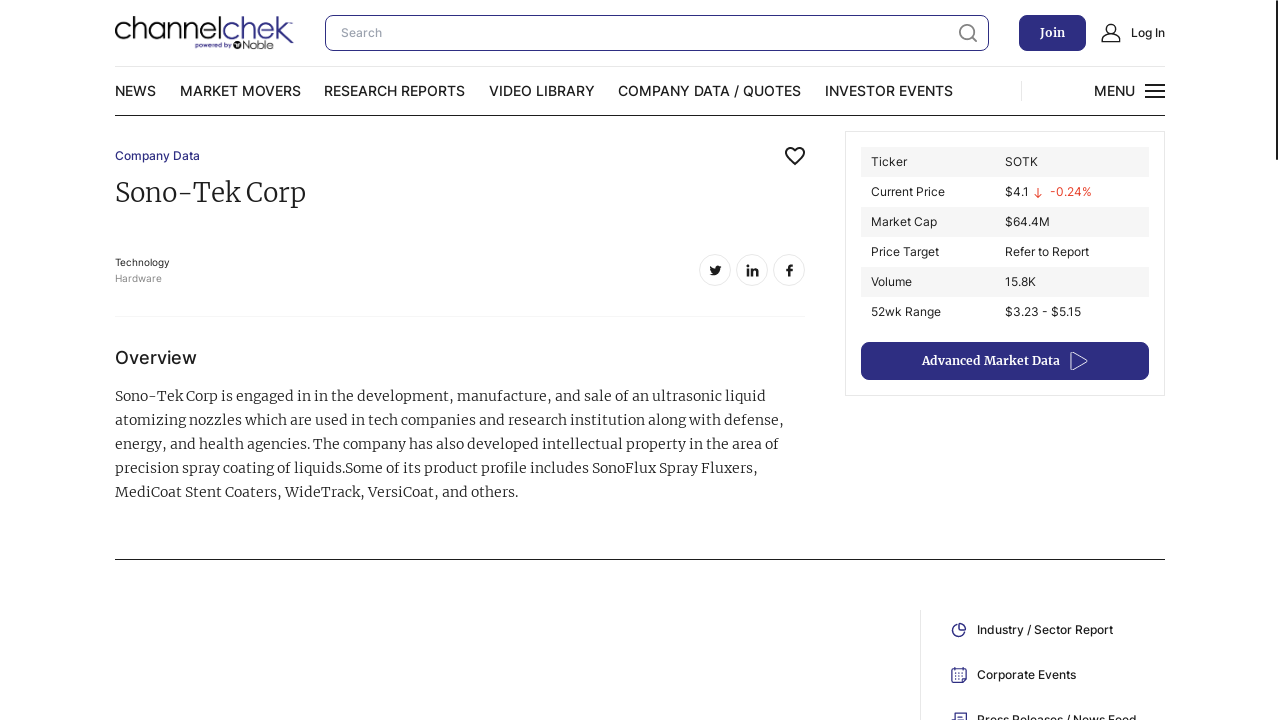

--- FILE ---
content_type: text/html; charset=utf-8
request_url: https://www.channelchek.com/company/sotk
body_size: 16923
content:
<!DOCTYPE html><html lang="en"><head><meta charSet="utf-8"/><meta name="viewport" content="width=device-width"/><link rel="apple-touch-icon" sizes="57x57" href="/favicon/apple-icon-57x57.png"/><link rel="apple-touch-icon" sizes="60x60" href="/favicon/apple-icon-60x60.png"/><link rel="apple-touch-icon" sizes="72x72" href="/favicon/apple-icon-72x72.png"/><link rel="apple-touch-icon" sizes="76x76" href="/favicon/apple-icon-76x76.png"/><link rel="apple-touch-icon" sizes="114x114" href="/favicon/apple-icon-114x114.png"/><link rel="apple-touch-icon" sizes="120x120" href="/favicon/apple-icon-120x120.png"/><link rel="apple-touch-icon" sizes="144x144" href="/favicon/apple-icon-144x144.png"/><link rel="apple-touch-icon" sizes="152x152" href="/favicon/apple-icon-152x152.png"/><link rel="apple-touch-icon" sizes="180x180" href="/favicon/apple-icon-180x180.png"/><link rel="icon" type="image/png" sizes="192x192" href="/favicon/android-icon-192x192.png"/><link rel="icon" type="image/png" sizes="32x32" href="/favicon/favicon-32x32.png"/><link rel="icon" type="image/png" sizes="96x96" href="/favicon/favicon-96x96.png"/><link rel="icon" type="image/png" sizes="16x16" href="/favicon/favicon-16x16.png"/><link rel="manifest" href="/favicon/manifest.json"/><meta name="msapplication-TileColor" content="#ffffff"/><meta name="msapplication-TileImage" content="/favicon/ms-icon-144x144.png"/><meta name="theme-color" content="#ffffff"/><link rel="alternate" type="application/rss+xml" href="/rss/feed.xml"/><title>Sono-Tek Corp (SOTK) - Stock Price, Quote, News, Research &amp; History | Channelchek</title><meta name="description" content="Discover the latest Sono-Tek Corp (SOTK) news, stock quote, history, research and more."/><meta property="og:locale" content="en_US"/><meta property="og:type" content="article"/><meta property="og:title" content="Sono-Tek Corp (SOTK) - Stock Price, Quote, News, Research &amp; History | Channelchek"/><meta property="og:description" content="Discover the latest Sono-Tek Corp (SOTK) news, stock quote, history, research and more."/><meta property="og:url" content="https://channelchek.com/companies/sotk/"/><meta property="og:site_name" content="Channelchek"/><meta property="article:publisher" content="https://www.facebook.com/channelchek/"/><meta property="article:modified_time" content="2024-02-20T17:21:20+00:00"/><meta property="og:image" content="https://dashboard.channelchek.com/wp-content/uploads/2022/05/logo.png"/><meta property="og:image:width" content="240"/><meta property="og:image:height" content="48"/><meta property="og:image:type" content="image/png"/><meta name="twitter:card" content="summary_large_image"/><meta name="twitter:site" content="@channelchek"/><script type="application/ld+json" class="yoast-schema-graph">{"@context":"https://schema.org","@graph":[{"@type":"WebPage","@id":"https://channelchek.com/companies/sotk/","url":"https://channelchek.com/companies/sotk/","name":"Sono-Tek Corp (SOTK) - Stock Price, Quote, News, Research & History | Channelchek","isPartOf":{"@id":"https://channelchek.com/#website"},"datePublished":"2020-10-24T17:04:57+00:00","dateModified":"2024-02-20T17:21:20+00:00","description":"Discover the latest Sono-Tek Corp (SOTK) news, stock quote, history, research and more.","breadcrumb":{"@id":"https://channelchek.com/companies/sotk/#breadcrumb"},"inLanguage":"en-US","potentialAction":[{"@type":"ReadAction","target":["https://channelchek.com/companies/sotk/"]}]},{"@type":"BreadcrumbList","@id":"https://channelchek.com/companies/sotk/#breadcrumb","itemListElement":[{"@type":"ListItem","position":1,"name":"Home","item":"https://channelchek.com/"},{"@type":"ListItem","position":2,"name":"Sono-Tek Corp"}]},{"@type":"WebSite","@id":"https://channelchek.com/#website","url":"https://channelchek.com/","name":"Channelchek","description":"Looking for the next apple? This is the orchard.","publisher":{"@id":"https://channelchek.com/#organization"},"potentialAction":[{"@type":"SearchAction","target":{"@type":"EntryPoint","urlTemplate":"https://channelchek.com/?s={search_term_string}"},"query-input":{"@type":"PropertyValueSpecification","valueRequired":true,"valueName":"search_term_string"}}],"inLanguage":"en-US"},{"@type":"Organization","@id":"https://channelchek.com/#organization","name":"Channelchek","url":"https://channelchek.com/","logo":{"@type":"ImageObject","inLanguage":"en-US","@id":"https://channelchek.com/#/schema/logo/image/","url":"https://dashboard.channelchek.com/wp-content/uploads/2022/05/logo.svg","contentUrl":"https://dashboard.channelchek.com/wp-content/uploads/2022/05/logo.svg","width":240,"height":48,"caption":"Channelchek"},"image":{"@id":"https://channelchek.com/#/schema/logo/image/"},"sameAs":["https://www.facebook.com/channelchek/","https://x.com/channelchek","https://www.instagram.com/accounts/login/?next=/channelchek/","https://www.linkedin.com/company/channelchek/","https://www.youtube.com/channel/UCEnOlnSG6bpqRaUqftBbCIQ"]}]}</script><link rel="canonical" href="https://www.channelchek.com/company/sotk"/><meta name="next-head-count" content="22"/><link rel="preload" href="/_next/static/css/c7eea6328ff183d8.css" as="style"/><link rel="stylesheet" href="/_next/static/css/c7eea6328ff183d8.css" data-n-g=""/><link rel="preload" href="/_next/static/css/cfb245b788efce3f.css" as="style"/><link rel="stylesheet" href="/_next/static/css/cfb245b788efce3f.css" data-n-p=""/><noscript data-n-css=""></noscript><script defer="" nomodule="" src="/_next/static/chunks/polyfills-c67a75d1b6f99dc8.js"></script><script src="/_next/static/chunks/webpack-5647d85502976563.js" defer=""></script><script src="/_next/static/chunks/framework-79bce4a3a540b080.js" defer=""></script><script src="/_next/static/chunks/main-67fecc076f3ee259.js" defer=""></script><script src="/_next/static/chunks/pages/_app-6956db50ed97a243.js" defer=""></script><script src="/_next/static/chunks/906a09f8-1250812c8171f645.js" defer=""></script><script src="/_next/static/chunks/8764-593a836a579a1569.js" defer=""></script><script src="/_next/static/chunks/8595-ea0646ad23b4fd52.js" defer=""></script><script src="/_next/static/chunks/4197-ef4f7f233d3c58b9.js" defer=""></script><script src="/_next/static/chunks/5819-ea8d950726fa8aed.js" defer=""></script><script src="/_next/static/chunks/pages/company/%5Bslug%5D-7385afbeea0d22b7.js" defer=""></script><script src="/_next/static/ljjg3cvBlzqsSkAEREmSU/_buildManifest.js" defer=""></script><script src="/_next/static/ljjg3cvBlzqsSkAEREmSU/_ssgManifest.js" defer=""></script><style id="__jsx-4ecb410e74b84c05">.skeleton-image.jsx-4ecb410e74b84c05{position:relative}.skeleton-image.jsx-4ecb410e74b84c05 .skeleton-image__loader{position:absolute;top:0;left:0;width:100%;height:100%;max-width:100%;max-height:100%;z-index:1;min-height:100px}</style></head><body data-sprite="/img/sprite.svg"><noscript><iframe src="https://www.googletagmanager.com/ns.html?id=GTM-5ZTX4PKZ"
height="0" width="0" style="display:none;visibility:hidden"></iframe></noscript><div id="__next" data-reactroot=""><style>
      #nprogress {
        pointer-events: none;
      }
      #nprogress .bar {
        background: #2E2E82;
        position: fixed;
        z-index: 9999;
        top: 0;
        left: 0;
        width: 100%;
        height: 3px;
      }
      #nprogress .peg {
        display: block;
        position: absolute;
        right: 0px;
        width: 100px;
        height: 100%;
        box-shadow: 0 0 10px #2E2E82, 0 0 5px #2E2E82;
        opacity: 1;
        -webkit-transform: rotate(3deg) translate(0px, -4px);
        -ms-transform: rotate(3deg) translate(0px, -4px);
        transform: rotate(3deg) translate(0px, -4px);
      }
      #nprogress .spinner {
        display: block;
        position: fixed;
        z-index: 1031;
        top: 15px;
        right: 15px;
      }
      #nprogress .spinner-icon {
        width: 18px;
        height: 18px;
        box-sizing: border-box;
        border: solid 2px transparent;
        border-top-color: #2E2E82;
        border-left-color: #2E2E82;
        border-radius: 50%;
        -webkit-animation: nprogresss-spinner 400ms linear infinite;
        animation: nprogress-spinner 400ms linear infinite;
      }
      .nprogress-custom-parent {
        overflow: hidden;
        position: relative;
      }
      .nprogress-custom-parent #nprogress .spinner,
      .nprogress-custom-parent #nprogress .bar {
        position: absolute;
      }
      @-webkit-keyframes nprogress-spinner {
        0% {
          -webkit-transform: rotate(0deg);
        }
        100% {
          -webkit-transform: rotate(360deg);
        }
      }
      @keyframes nprogress-spinner {
        0% {
          transform: rotate(0deg);
        }
        100% {
          transform: rotate(360deg);
        }
      }
    </style><div class="Preloader_preloader__mnJTT Preloader_preloader_disabled__OHAPk"><svg xmlns="http://www.w3.org/2000/svg" viewBox="0 0 60 60" class="Preloader_preloader__svg__NH9LD"><rect width="4" height="30" transform="translate(0) rotate(180 2 30)" fill="#2E2E82"><animate attributeName="height" attributeType="XML" dur="1s" values="30; 20; 60; 30" repeatCount="indefinite"></animate></rect><rect x="14" width="4" height="20" transform="translate(0) rotate(180 16 30)" fill="#FFC107"><animate attributeName="height" attributeType="XML" dur="1s" values="20; 60; 20" repeatCount="indefinite" begin="0.1s"></animate></rect><rect x="28" width="4" height="60" transform="translate(0) rotate(180 30 30)" fill="#FF6600"><animate attributeName="height" attributeType="XML" dur="1s" values="60; 20; 60" repeatCount="indefinite" begin="0.3s"></animate></rect><rect x="42" width="4" height="40" transform="translate(0) rotate(180 44 30)" fill="#4BB14B"><animate attributeName="height" attributeType="XML" dur="1s" values="40; 20; 60; 40" repeatCount="indefinite" begin="0.5s"></animate></rect><rect x="56" width="4" height="60" transform="translate(0) rotate(180 58 30)" fill="#00CCFF"><animate attributeName="height" attributeType="XML" dur="1s" values="60; 20; 60" repeatCount="indefinite" begin="0.1s"></animate></rect></svg></div><div id="site" wheelpropagation="true"><header class="Header_header__vBry_" id="header"><div class="container Header_header__container__afsI3"><div class="Header_header_head__Npw7A"><div class="row align-center Header_header_head__row__Rhfx1"><div class="col Header_header_head__col__9Av54 Header_header_head__col__popup_search_btn__uxnYE"><button class="popup-search-btn"><span class="popup-search-btn__box"><svg width="20" height="20"><use href="#search"></use></svg><svg width="20" height="20"><use href="#close"></use></svg></span></button></div><div class="col Header_header_head__col__9Av54"><a class="logo" title="channnelchek" href="/"></a></div><div class="col Header_header_head__col__9Av54 Header_header_head__col__search__7ubvE"><div><form action="/search-new" class="Header_header_search__RrqBj"><input type="text" class="field-dark Header_header_search__field__4vXG_ search-field" name="search" placeholder="Search" required=""/><button type="submit" class="Header_header_search__btn__VPdp0"><svg width="20" height="20"><use href="#search"></use></svg></button></form><div class="Header_dropdown__vNyfT cc-box Header_dropdownOpen__exKES"><div><div class="search-results-page SearchCardResult_searchResults_scroll__RdGcg"><ul class="SearchCardResult_searchResults__list__MB13g"></ul></div></div><button class="btn-grey search-results__btn Header_dropdownButton__htdI7">All Results</button></div></div></div><div class="col Header_header_head__col__9Av54 Header_header_head__col__desktop__bPbJO"><button class="btn-primary">Join</button></div><div class="col Header_header_head__col__9Av54 Header_header_head__col__desktop__bPbJO"><a class="btn-left-icon" href="#login"><svg width="20" height="20"><use href="#user"></use></svg><span>Log In</span></a></div><div class="col Header_header_head__col__9Av54 Header_header_head__col__line__Seiby"><div class="cc-line"></div></div><div class="col Header_header_head__col__9Av54 Header_header_head__col__ham__D9dBu"><button class="ham"><span></span><span></span><span></span></button></div></div></div><div class="Header_header_nav__MoNM_"><div class="row justify-space-between align-center"><div class="col Header_header_nav__col__sja_x Header_header_nav__col__main_menu__yXa5k"><nav class="MainMenu_main_menu__n3iqZ"><ul><li><a class="" target="" href="/news-channel">News</a></li><li><a class="" target="" href="/market-movers">Market Movers</a></li><li><a class="" target="" href="/research-reports">Research Reports</a></li><li><a class="" target="" href="/video-library">Video Library</a></li><li><a class="" target="" href="/stock-data">Company Data / Quotes</a></li><li><a class="" target="" href="https://www.channelchek.com/news-channel/noble-capital-markets-investor-events">Investor Events</a></li></ul></nav></div><div class="col Header_header_nav__col__sja_x Header_header_nav__col__line__vcrMZ"><div class="cc-line"></div></div><div class="col Header_header_nav__col__sja_x"><button class="icon-btn"><span class="icon-btn-text text-uppercase text-inter text-medium"><span class="icon-btn-text__box"><span class="icon-btn-text__text icon-btn-text__text--open">Menu</span><span class="icon-btn-text__text icon-btn-text__text--close">Close</span></span></span><span class="ham icon-btn__icon"><span></span><span></span><span></span></span></button></div></div></div><div class="Header_nav_menu_wrap__Z199I cc-box"><div class="Header_nav_menu__XGl4I"><nav class="submenu"><ul><li><a class="" target="" href="/c-suite-interviews">Video Content Categories</a></li><li><a class="" target="" href="/noble-related">Noble Capital Markets</a></li><li><a class="" target="" href="/v-road-show">Channelchek Investor Community</a></li><li><a class="" target="" href="/offerings">Exclusive Investment Offerings</a></li><li><a class="" target="" href="/contact">Contact Us</a></li><li><a class="" target="" href="https://www.channelchek.com/news-channel/noble_on_the_road___noble_capital_markets_in_person_roadshow_series">In-Person Roadshows</a></li><li><a class="" target="" href="/about-us">About Channelchek</a></li></ul></nav></div></div><form action="/search-new" class="Header_popup_search_wrap__ew_ii"><div class="Header_popup_search__qXBLy"><input type="text" class="field Header_popup_search__field__mSH1u search-field" name="search" placeholder="Search" autoComplete="off" required=""/><button class="Header_popup_search__btn__fk43k"><svg width="20" height="20"><use href="#search"></use></svg></button></div></form></div></header><main id="site-main"><section class="ResearchReports_research-reports__7LNe7"><div class="container"><div class="ResearchReports_research-reports__head__wrITf"><div class="ResearchReports_research-reports__head-title__nxSX7"><div class="ResearchReports_research-reports__head-title__current__gfmto CurrentPage_current-page__Bhi1c">Company Data<button class="favorites FavoritesButton_favorites__ZGmEV"><svg width="20px" height="19px" viewBox="0 0 20 19" version="1.1"><g id="Icons" stroke="none" stroke-width="1" fill="none" fill-rule="evenodd"><g id="Two-Tone" transform="translate(-340.000000, -245.000000)"><g id="Action" transform="translate(100.000000, 100.000000)"><g id="Two-Tone-/-Action-/-favorite_border" transform="translate(238.000000, 142.000000)"><g><polygon id="Path" points="0 0 24 0 24 24 0 24"></polygon><path d="M16.5,3 C14.76,3 13.09,3.81 12,5.09 C10.91,3.81 9.24,3 7.5,3 C4.42,3 2,5.42 2,8.5 C2,12.28 5.4,15.36 10.55,20.04 L12,21.35 L13.45,20.03 C18.6,15.36 22,12.28 22,8.5 C22,5.42 19.58,3 16.5,3 Z M12.1,18.55 L12,18.65 L11.9,18.55 C7.14,14.24 4,11.39 4,8.5 C4,6.5 5.5,5 7.5,5 C9.04,5 10.54,5.99 11.07,7.36 L12.94,7.36 C13.46,5.99 14.96,5 16.5,5 C18.5,5 20,6.5 20,8.5 C20,11.39 16.86,14.24 12.1,18.55 Z" id="🔹-Primary-Color" fill="#1D1D1D"></path></g></g></g></g></g></svg></button></div><h1>Sono-Tek Corp</h1><div class="ResearchReports_research-reports__head-title__more__FGzW5"><div class="ResearchReports_research-reports__head-title__more-stat__C0_IY"></div><div class="ResearchReports_research-reports__head-title__more-rating____31C"></div></div><div class="ResearchReports_research-reports__head-title__footer__EQyEu"><div class="ResearchReports_research-reports__head-title__footer-branch__e3LGd"><div class="">Technology</div><div class="text-grey">Hardware</div></div><ul class="SocialListAnalystShare_social-list-analyst__XwQN4"><li class="SocialListAnalystShare_social-list-analyst__item__wfLht SocialListAnalystShare_social-list-analyst__item--twitter__h_EpM"><a class="SocialListAnalystShare_social-list-analyst__link__uXjfd" target="_blank" rel="noreferrer" href="https://twitter.com/intent/tweet/?url=https://www.channelchek.com/company/sotk&amp;text=Sono-Tek Corp"><svg width="20" height="20"><use href="#twitter"></use></svg></a></li><li class="SocialListAnalystShare_social-list-analyst__item__wfLht SocialListAnalystShare_social-list-analyst__item--linkedin__MG41L"><a class="SocialListAnalystShare_social-list-analyst__link__uXjfd" target="_blank" rel="noreferrer" href="https://www.linkedin.com/sharing/share-offsite?mini=true&amp;url=https://www.channelchek.com/company/sotk&amp;title=Sono-Tek Corp"><svg width="20" height="20"><use href="#linkedin"></use></svg></a></li><li class="SocialListAnalystShare_social-list-analyst__item__wfLht SocialListAnalystShare_social-list-analyst__item--facebook__nXnAJ"><a class="SocialListAnalystShare_social-list-analyst__link__uXjfd" target="_blank" rel="noreferrer" href="https://www.facebook.com/sharer/sharer.php?u=ahttps://www.channelchek.com/company/sotk&amp;p=Sono-Tek Corp"><svg width="20" height="20"><use href="#facebook"></use></svg></a></li></ul></div></div><div class="ResearchReports_research-reports__head-advanced__MW8Rr CompanyInfo_company-info__rB2AR"><div class="CompanyInfo_company-info__head-tablet__WtuFB"><div class="CompanyInfo_company-info__head-tablet__info__CoxrH"><div class="CompanyInfo_company-info__head-tablet__info-stat__OL2Qe"></div></div><div class="CompanyInfo_company-info__head-tablet__button-wrap__ih0m7"><a class="CompanyInfo_company-info__head-tablet__button__AEiNW btn-primary btn-primary--icon" href="/company/sotk/advanced-market-data">Advanced Market Data<svg width="18" height="18"><use href="#play"></use></svg></a></div></div><div class="Table_table__WxqPo Table_table--2-col__0Ezx_"><div class="Table_table__row__ZYOmx"><div class="Table_table__column__YG2T_">Ticker</div><div class="Table_table__column__YG2T_">SOTK</div></div><div class="Table_table__row__ZYOmx"><div class="Table_table__column__YG2T_">Current Price</div><div class="Table_table__column__YG2T_">$<!-- -->4.1<span class="text-red"> <svg width="12" height="10"><use href="#arrow-down"></use></svg>-0.24%</span></div></div><div class="Table_table__row__ZYOmx"><div class="Table_table__column__YG2T_">Market Cap</div><div class="Table_table__column__YG2T_">$<!-- -->64.4M</div></div><div class="Table_table__row__ZYOmx"><div class="Table_table__column__YG2T_">Price Target</div><div class="Table_table__column__YG2T_">Refer to Report</div></div><div class="Table_table__row__ZYOmx"><div class="Table_table__column__YG2T_">Volume</div><div class="Table_table__column__YG2T_">15.8K</div></div><div class="Table_table__row__ZYOmx"><div class="Table_table__column__YG2T_">52wk Range</div><div class="Table_table__column__YG2T_">$3.23 - $5.15</div></div></div><a class="CompanyInfo_company-info__button__f8tFr btn-primary btn-primary--icon" href="/company/sotk/advanced-market-data">Advanced Market Data<svg width="18" height="18"><use href="#play"></use></svg></a></div><div class="ResearchReports_research-reports__head-overview__pd3MW"><h4>Overview</h4><div><p>Sono-Tek Corp is engaged in in the development, manufacture, and sale of an ultrasonic liquid atomizing nozzles which are used in tech companies and research institution along with defense, energy, and health agencies. The company has also developed intellectual property in the area of precision spray coating of liquids.Some of its product profile includes SonoFlux Spray Fluxers, MediCoat Stent Coaters, WideTrack, VersiCoat, and others.</p>
</div></div></div><div class="ResearchReports_research-reports__body__J_bMy"><div class="ResearchReports_research-reports__body-content__vkcxy"><div data-qmod-tool="interactivechart" data-qmod-params="{&quot;symbol&quot;: &quot;SOTK&quot;,&quot;lang&quot;: &quot;en&quot;,&quot;autoUpdateEnabled&quot;: &quot;true&quot;,&quot;dateRange&quot;: &quot;6&quot;,&quot;marketSessionEnabled&quot;: &quot;false&quot;,&quot;compareOptionsEnabled&quot;: &quot;false&quot;,&quot;chart&quot;: {&quot;colors&quot;: [&quot;#9ab0f7&quot;,&quot;#ff3900&quot;,&quot;#00b655&quot;,&quot;#ff9000&quot;,&quot;#717171&quot;,&quot;#2e2e82&quot;],&quot;chartType&quot;: &quot;1&quot;}}" class="qtool"></div><div class="Sidebar_sidebar__tmv07 tof-wrap"><ul class="Sidebar_sidebar-list__tZQCi"><li class="Sidebar_sidebar-list__item__gd6Io"><button class="Sidebar_sidebar-list__link__JpfuL Sidebar_sidebar-list__link--icon__qtF0V"><svg width="20" height="20"><use href="#chart-pie"></use></svg>Industry / Sector Report</button></li><li class="Sidebar_sidebar-list__item__gd6Io"><button class="Sidebar_sidebar-list__link__JpfuL Sidebar_sidebar-list__link--icon__qtF0V"><svg width="20" height="20"><use href="#calendar-research"></use></svg>Corporate Events</button></li><li class="Sidebar_sidebar-list__item__gd6Io"><button class="Sidebar_sidebar-list__link__JpfuL Sidebar_sidebar-list__link--icon__qtF0V"><svg width="20" height="20"><use href="#newspaper"></use></svg>Press Releases / News Feed</button></li><li class="Sidebar_sidebar-list__item__gd6Io"><button class="Sidebar_sidebar-list__link__JpfuL Sidebar_sidebar-list__link--icon__qtF0V"><svg width="20" height="20"><use href="#portfolio"></use></svg>Corporate Filings</button></li><li class="Sidebar_sidebar-list__item__gd6Io"><button class="Sidebar_sidebar-list__link__JpfuL Sidebar_sidebar-list__link--icon__qtF0V"><svg width="20" height="20"><use href="#email"></use></svg>Contacts</button></li></ul></div><div class="ResearchReports_research-reports__body-reports__8BVPs" id="content"></div></div></div></div></section><section class="RelatedCompanies_related-companies__uZ081"><div class="container"><h4>Other Considerations</h4><div><div class="Table_table__WxqPo Table_table--related__c9OXt"><div class="Table_table__row--mobile___9_rq"><div class="Table_table__column__YG2T_"><a class="Table_table__column-link__Yu2ns" href="/company/oss">One Stop Systems Inc.</a></div></div><div class="Table_table__row__ZYOmx Table_table__row--head__3GoHa"><div class="Table_table__column__YG2T_">Company</div><div class="Table_table__column__YG2T_">Ticker</div><div class="Table_table__column__YG2T_">Price</div><div class="Table_table__column__YG2T_">Previous</div><div class="Table_table__column__YG2T_">Mkt Cap</div><div class="Table_table__column__YG2T_">Volume</div><div class="Table_table__column__YG2T_">52wk Range</div></div><div class="Table_table__row__ZYOmx Table_table__row--body__LnL_w"><div class="Table_table__column__YG2T_"><a class="Table_table__column-logo__hZKbd" href="/company/oss"><div class="jsx-4ecb410e74b84c05 skeleton-image"><span aria-live="polite" aria-busy="true"><span class="react-loading-skeleton skeleton-image__loader">‌</span><br/></span><span style="box-sizing:border-box;display:inline-block;overflow:hidden;width:initial;height:initial;background:none;opacity:1;border:0;margin:0;padding:0;position:relative;max-width:100%"><span style="box-sizing:border-box;display:block;width:initial;height:initial;background:none;opacity:1;border:0;margin:0;padding:0;max-width:100%"><img style="display:block;max-width:100%;width:initial;height:initial;background:none;opacity:1;border:0;margin:0;padding:0" alt="" aria-hidden="true" src="data:image/svg+xml,%3csvg%20xmlns=%27http://www.w3.org/2000/svg%27%20version=%271.1%27%20width=%2740%27%20height=%2740%27/%3e"/></span><img alt="One Stop Systems Inc." title="One Stop Systems Inc." src="[data-uri]" decoding="async" data-nimg="intrinsic" style="position:absolute;top:0;left:0;bottom:0;right:0;box-sizing:border-box;padding:0;border:none;margin:auto;display:block;width:0;height:0;min-width:100%;max-width:100%;min-height:100%;max-height:100%"/><noscript><img alt="One Stop Systems Inc." title="One Stop Systems Inc." srcSet="/_next/image?url=https%3A%2F%2Fdashboard.channelchek.com%2Fwp-content%2Fuploads%2F2022%2F03%2Foss_logo.png&amp;w=48&amp;q=100 1x, /_next/image?url=https%3A%2F%2Fdashboard.channelchek.com%2Fwp-content%2Fuploads%2F2022%2F03%2Foss_logo.png&amp;w=96&amp;q=100 2x" src="/_next/image?url=https%3A%2F%2Fdashboard.channelchek.com%2Fwp-content%2Fuploads%2F2022%2F03%2Foss_logo.png&amp;w=96&amp;q=100" decoding="async" data-nimg="intrinsic" style="position:absolute;top:0;left:0;bottom:0;right:0;box-sizing:border-box;padding:0;border:none;margin:auto;display:block;width:0;height:0;min-width:100%;max-width:100%;min-height:100%;max-height:100%" loading="lazy"/></noscript></span></div></a><a class="Table_table__column-link__Yu2ns" href="/company/oss">One Stop Systems Inc.</a></div><div class="Table_table__column__YG2T_">OSS<!-- --> <!-- -->(Nasdaq)</div><div class="Table_table__column__YG2T_">$10.78</div><div class="Table_table__column__YG2T_"><span class="text-green">$10.66(1.13%)</span></div><div class="Table_table__column__YG2T_">264.3M</div><div class="Table_table__column__YG2T_">4.4M</div><div class="Table_table__column__YG2T_">$1.85 - $12.75</div></div><div class="Table_table__row__ZYOmx Table_table__row--advanced__Fg7ZB"><div class="Table_table__column__YG2T_"><button class="favorites FavoritesButton_favorites__ZGmEV"><svg width="20px" height="19px" viewBox="0 0 20 19" version="1.1"><g id="Icons" stroke="none" stroke-width="1" fill="none" fill-rule="evenodd"><g id="Two-Tone" transform="translate(-340.000000, -245.000000)"><g id="Action" transform="translate(100.000000, 100.000000)"><g id="Two-Tone-/-Action-/-favorite_border" transform="translate(238.000000, 142.000000)"><g><polygon id="Path" points="0 0 24 0 24 24 0 24"></polygon><path d="M16.5,3 C14.76,3 13.09,3.81 12,5.09 C10.91,3.81 9.24,3 7.5,3 C4.42,3 2,5.42 2,8.5 C2,12.28 5.4,15.36 10.55,20.04 L12,21.35 L13.45,20.03 C18.6,15.36 22,12.28 22,8.5 C22,5.42 19.58,3 16.5,3 Z M12.1,18.55 L12,18.65 L11.9,18.55 C7.14,14.24 4,11.39 4,8.5 C4,6.5 5.5,5 7.5,5 C9.04,5 10.54,5.99 11.07,7.36 L12.94,7.36 C13.46,5.99 14.96,5 16.5,5 C18.5,5 20,6.5 20,8.5 C20,11.39 16.86,14.24 12.1,18.55 Z" id="🔹-Primary-Color" fill="#1D1D1D"></path></g></g></g></g></g></svg></button><h6>Fundamental Analysis:</h6><div class="stars Stars_stars__SruLr"><div class="h6"><a class="" href="#login">Log in to view</a></div></div><h6 class="rating">Rating:<!-- --> <span><a class="" href="#login">Log in to view</a></span></h6></div><div class="Table_table__column__YG2T_"><button class="favorites FavoritesButton_favorites__ZGmEV"><svg width="20px" height="19px" viewBox="0 0 20 19" version="1.1"><g id="Icons" stroke="none" stroke-width="1" fill="none" fill-rule="evenodd"><g id="Two-Tone" transform="translate(-340.000000, -245.000000)"><g id="Action" transform="translate(100.000000, 100.000000)"><g id="Two-Tone-/-Action-/-favorite_border" transform="translate(238.000000, 142.000000)"><g><polygon id="Path" points="0 0 24 0 24 24 0 24"></polygon><path d="M16.5,3 C14.76,3 13.09,3.81 12,5.09 C10.91,3.81 9.24,3 7.5,3 C4.42,3 2,5.42 2,8.5 C2,12.28 5.4,15.36 10.55,20.04 L12,21.35 L13.45,20.03 C18.6,15.36 22,12.28 22,8.5 C22,5.42 19.58,3 16.5,3 Z M12.1,18.55 L12,18.65 L11.9,18.55 C7.14,14.24 4,11.39 4,8.5 C4,6.5 5.5,5 7.5,5 C9.04,5 10.54,5.99 11.07,7.36 L12.94,7.36 C13.46,5.99 14.96,5 16.5,5 C18.5,5 20,6.5 20,8.5 C20,11.39 16.86,14.24 12.1,18.55 Z" id="🔹-Primary-Color" fill="#1D1D1D"></path></g></g></g></g></g></svg></button><a class="btn-primary btn-primary--icon" href="/company/oss/advanced-market-data">Advanced Market Data<svg width="18" height="18"><use href="#play"></use></svg></a></div></div></div><div class="Table_table__WxqPo Table_table--related__c9OXt"><div class="Table_table__row--mobile___9_rq"><div class="Table_table__column__YG2T_"><a class="Table_table__column-link__Yu2ns" href="/company/cmtl">Comtech Telecommunications Corp.</a></div></div><div class="Table_table__row__ZYOmx Table_table__row--head__3GoHa"><div class="Table_table__column__YG2T_">Company</div><div class="Table_table__column__YG2T_">Ticker</div><div class="Table_table__column__YG2T_">Price</div><div class="Table_table__column__YG2T_">Previous</div><div class="Table_table__column__YG2T_">Mkt Cap</div><div class="Table_table__column__YG2T_">Volume</div><div class="Table_table__column__YG2T_">52wk Range</div></div><div class="Table_table__row__ZYOmx Table_table__row--body__LnL_w"><div class="Table_table__column__YG2T_"><a class="Table_table__column-logo__hZKbd" href="/company/cmtl"><div class="jsx-4ecb410e74b84c05 skeleton-image"><span aria-live="polite" aria-busy="true"><span class="react-loading-skeleton skeleton-image__loader">‌</span><br/></span><span style="box-sizing:border-box;display:inline-block;overflow:hidden;width:initial;height:initial;background:none;opacity:1;border:0;margin:0;padding:0;position:relative;max-width:100%"><span style="box-sizing:border-box;display:block;width:initial;height:initial;background:none;opacity:1;border:0;margin:0;padding:0;max-width:100%"><img style="display:block;max-width:100%;width:initial;height:initial;background:none;opacity:1;border:0;margin:0;padding:0" alt="" aria-hidden="true" src="data:image/svg+xml,%3csvg%20xmlns=%27http://www.w3.org/2000/svg%27%20version=%271.1%27%20width=%2740%27%20height=%2740%27/%3e"/></span><img alt="Comtech Telecommunications Corp." title="Comtech Telecommunications Corp." src="[data-uri]" decoding="async" data-nimg="intrinsic" style="position:absolute;top:0;left:0;bottom:0;right:0;box-sizing:border-box;padding:0;border:none;margin:auto;display:block;width:0;height:0;min-width:100%;max-width:100%;min-height:100%;max-height:100%"/><noscript><img alt="Comtech Telecommunications Corp." title="Comtech Telecommunications Corp." srcSet="/_next/image?url=https%3A%2F%2Fdashboard.channelchek.com%2Fwp-content%2Fuploads%2F2020%2F10%2Fcmtl_logo.png&amp;w=48&amp;q=100 1x, /_next/image?url=https%3A%2F%2Fdashboard.channelchek.com%2Fwp-content%2Fuploads%2F2020%2F10%2Fcmtl_logo.png&amp;w=96&amp;q=100 2x" src="/_next/image?url=https%3A%2F%2Fdashboard.channelchek.com%2Fwp-content%2Fuploads%2F2020%2F10%2Fcmtl_logo.png&amp;w=96&amp;q=100" decoding="async" data-nimg="intrinsic" style="position:absolute;top:0;left:0;bottom:0;right:0;box-sizing:border-box;padding:0;border:none;margin:auto;display:block;width:0;height:0;min-width:100%;max-width:100%;min-height:100%;max-height:100%" loading="lazy"/></noscript></span></div></a><a class="Table_table__column-link__Yu2ns" href="/company/cmtl">Comtech Telecommunications Corp.</a></div><div class="Table_table__column__YG2T_">CMTL<!-- --> <!-- -->(NGS)</div><div class="Table_table__column__YG2T_">$5.68</div><div class="Table_table__column__YG2T_"><span class="text-red">$5.98(-5.02%)</span></div><div class="Table_table__column__YG2T_">168.3M</div><div class="Table_table__column__YG2T_">367.7K</div><div class="Table_table__column__YG2T_">$1.19 - $6.08</div></div><div class="Table_table__row__ZYOmx Table_table__row--advanced__Fg7ZB"><div class="Table_table__column__YG2T_"><button class="favorites FavoritesButton_favorites__ZGmEV"><svg width="20px" height="19px" viewBox="0 0 20 19" version="1.1"><g id="Icons" stroke="none" stroke-width="1" fill="none" fill-rule="evenodd"><g id="Two-Tone" transform="translate(-340.000000, -245.000000)"><g id="Action" transform="translate(100.000000, 100.000000)"><g id="Two-Tone-/-Action-/-favorite_border" transform="translate(238.000000, 142.000000)"><g><polygon id="Path" points="0 0 24 0 24 24 0 24"></polygon><path d="M16.5,3 C14.76,3 13.09,3.81 12,5.09 C10.91,3.81 9.24,3 7.5,3 C4.42,3 2,5.42 2,8.5 C2,12.28 5.4,15.36 10.55,20.04 L12,21.35 L13.45,20.03 C18.6,15.36 22,12.28 22,8.5 C22,5.42 19.58,3 16.5,3 Z M12.1,18.55 L12,18.65 L11.9,18.55 C7.14,14.24 4,11.39 4,8.5 C4,6.5 5.5,5 7.5,5 C9.04,5 10.54,5.99 11.07,7.36 L12.94,7.36 C13.46,5.99 14.96,5 16.5,5 C18.5,5 20,6.5 20,8.5 C20,11.39 16.86,14.24 12.1,18.55 Z" id="🔹-Primary-Color" fill="#1D1D1D"></path></g></g></g></g></g></svg></button><h6>Fundamental Analysis:</h6><div class="stars Stars_stars__SruLr"><div class="h6"><a class="" href="#login">Log in to view</a></div></div><h6 class="rating">Rating:<!-- --> <span><a class="" href="#login">Log in to view</a></span></h6></div><div class="Table_table__column__YG2T_"><button class="favorites FavoritesButton_favorites__ZGmEV"><svg width="20px" height="19px" viewBox="0 0 20 19" version="1.1"><g id="Icons" stroke="none" stroke-width="1" fill="none" fill-rule="evenodd"><g id="Two-Tone" transform="translate(-340.000000, -245.000000)"><g id="Action" transform="translate(100.000000, 100.000000)"><g id="Two-Tone-/-Action-/-favorite_border" transform="translate(238.000000, 142.000000)"><g><polygon id="Path" points="0 0 24 0 24 24 0 24"></polygon><path d="M16.5,3 C14.76,3 13.09,3.81 12,5.09 C10.91,3.81 9.24,3 7.5,3 C4.42,3 2,5.42 2,8.5 C2,12.28 5.4,15.36 10.55,20.04 L12,21.35 L13.45,20.03 C18.6,15.36 22,12.28 22,8.5 C22,5.42 19.58,3 16.5,3 Z M12.1,18.55 L12,18.65 L11.9,18.55 C7.14,14.24 4,11.39 4,8.5 C4,6.5 5.5,5 7.5,5 C9.04,5 10.54,5.99 11.07,7.36 L12.94,7.36 C13.46,5.99 14.96,5 16.5,5 C18.5,5 20,6.5 20,8.5 C20,11.39 16.86,14.24 12.1,18.55 Z" id="🔹-Primary-Color" fill="#1D1D1D"></path></g></g></g></g></g></svg></button><a class="btn-primary btn-primary--icon" href="/company/cmtl/advanced-market-data">Advanced Market Data<svg width="18" height="18"><use href="#play"></use></svg></a></div></div></div><div class="Table_table__WxqPo Table_table--related__c9OXt"><div class="Table_table__row--mobile___9_rq"><div class="Table_table__column__YG2T_"><a class="Table_table__column-link__Yu2ns" href="/company/blacksky-technol">BlackSky Technology Inc.</a></div></div><div class="Table_table__row__ZYOmx Table_table__row--head__3GoHa"><div class="Table_table__column__YG2T_">Company</div><div class="Table_table__column__YG2T_">Ticker</div><div class="Table_table__column__YG2T_">Price</div><div class="Table_table__column__YG2T_">Previous</div><div class="Table_table__column__YG2T_">Mkt Cap</div><div class="Table_table__column__YG2T_">Volume</div><div class="Table_table__column__YG2T_">52wk Range</div></div><div class="Table_table__row__ZYOmx Table_table__row--body__LnL_w"><div class="Table_table__column__YG2T_"><a class="Table_table__column-logo__hZKbd" href="/company/blacksky-technol"></a><a class="Table_table__column-link__Yu2ns" href="/company/blacksky-technol">BlackSky Technology Inc.</a></div><div class="Table_table__column__YG2T_">BKSY<!-- --> </div><div class="Table_table__column__YG2T_">$27.37</div><div class="Table_table__column__YG2T_"><span class="text-red">$27.53(-0.58%)</span></div><div class="Table_table__column__YG2T_">1.1B</div><div class="Table_table__column__YG2T_">1.7M</div><div class="Table_table__column__YG2T_">$6.15 - $33.1976</div></div><div class="Table_table__row__ZYOmx Table_table__row--advanced__Fg7ZB"><div class="Table_table__column__YG2T_"><button class="favorites FavoritesButton_favorites__ZGmEV"><svg width="20px" height="19px" viewBox="0 0 20 19" version="1.1"><g id="Icons" stroke="none" stroke-width="1" fill="none" fill-rule="evenodd"><g id="Two-Tone" transform="translate(-340.000000, -245.000000)"><g id="Action" transform="translate(100.000000, 100.000000)"><g id="Two-Tone-/-Action-/-favorite_border" transform="translate(238.000000, 142.000000)"><g><polygon id="Path" points="0 0 24 0 24 24 0 24"></polygon><path d="M16.5,3 C14.76,3 13.09,3.81 12,5.09 C10.91,3.81 9.24,3 7.5,3 C4.42,3 2,5.42 2,8.5 C2,12.28 5.4,15.36 10.55,20.04 L12,21.35 L13.45,20.03 C18.6,15.36 22,12.28 22,8.5 C22,5.42 19.58,3 16.5,3 Z M12.1,18.55 L12,18.65 L11.9,18.55 C7.14,14.24 4,11.39 4,8.5 C4,6.5 5.5,5 7.5,5 C9.04,5 10.54,5.99 11.07,7.36 L12.94,7.36 C13.46,5.99 14.96,5 16.5,5 C18.5,5 20,6.5 20,8.5 C20,11.39 16.86,14.24 12.1,18.55 Z" id="🔹-Primary-Color" fill="#1D1D1D"></path></g></g></g></g></g></svg></button><h6>Fundamental Analysis:</h6><div class="stars Stars_stars__SruLr"><div class="h6"><a class="" href="#login">Log in to view</a></div></div><h6 class="rating">Rating:<!-- --> <span><a class="" href="#login">Log in to view</a></span></h6></div><div class="Table_table__column__YG2T_"><button class="favorites FavoritesButton_favorites__ZGmEV"><svg width="20px" height="19px" viewBox="0 0 20 19" version="1.1"><g id="Icons" stroke="none" stroke-width="1" fill="none" fill-rule="evenodd"><g id="Two-Tone" transform="translate(-340.000000, -245.000000)"><g id="Action" transform="translate(100.000000, 100.000000)"><g id="Two-Tone-/-Action-/-favorite_border" transform="translate(238.000000, 142.000000)"><g><polygon id="Path" points="0 0 24 0 24 24 0 24"></polygon><path d="M16.5,3 C14.76,3 13.09,3.81 12,5.09 C10.91,3.81 9.24,3 7.5,3 C4.42,3 2,5.42 2,8.5 C2,12.28 5.4,15.36 10.55,20.04 L12,21.35 L13.45,20.03 C18.6,15.36 22,12.28 22,8.5 C22,5.42 19.58,3 16.5,3 Z M12.1,18.55 L12,18.65 L11.9,18.55 C7.14,14.24 4,11.39 4,8.5 C4,6.5 5.5,5 7.5,5 C9.04,5 10.54,5.99 11.07,7.36 L12.94,7.36 C13.46,5.99 14.96,5 16.5,5 C18.5,5 20,6.5 20,8.5 C20,11.39 16.86,14.24 12.1,18.55 Z" id="🔹-Primary-Color" fill="#1D1D1D"></path></g></g></g></g></g></svg></button><a class="btn-primary btn-primary--icon" href="/company/blacksky-technol/advanced-market-data">Advanced Market Data<svg width="18" height="18"><use href="#play"></use></svg></a></div></div></div><div class="Table_table__WxqPo Table_table--related__c9OXt"><div class="Table_table__row--mobile___9_rq"><div class="Table_table__column__YG2T_"><a class="Table_table__column-link__Yu2ns" href="/company/ese">ESCO Technologies Inc.</a></div></div><div class="Table_table__row__ZYOmx Table_table__row--head__3GoHa"><div class="Table_table__column__YG2T_">Company</div><div class="Table_table__column__YG2T_">Ticker</div><div class="Table_table__column__YG2T_">Price</div><div class="Table_table__column__YG2T_">Previous</div><div class="Table_table__column__YG2T_">Mkt Cap</div><div class="Table_table__column__YG2T_">Volume</div><div class="Table_table__column__YG2T_">52wk Range</div></div><div class="Table_table__row__ZYOmx Table_table__row--body__LnL_w"><div class="Table_table__column__YG2T_"><a class="Table_table__column-logo__hZKbd" href="/company/ese"></a><a class="Table_table__column-link__Yu2ns" href="/company/ese">ESCO Technologies Inc.</a></div><div class="Table_table__column__YG2T_">ESE<!-- --> <!-- -->(NYE)</div><div class="Table_table__column__YG2T_">$220.5</div><div class="Table_table__column__YG2T_"><span class="text-green">$218.58(0.88%)</span></div><div class="Table_table__column__YG2T_">5.7B</div><div class="Table_table__column__YG2T_">184.2K</div><div class="Table_table__column__YG2T_">$128.59 - $229.46</div></div><div class="Table_table__row__ZYOmx Table_table__row--advanced__Fg7ZB"><div class="Table_table__column__YG2T_"><button class="favorites FavoritesButton_favorites__ZGmEV"><svg width="20px" height="19px" viewBox="0 0 20 19" version="1.1"><g id="Icons" stroke="none" stroke-width="1" fill="none" fill-rule="evenodd"><g id="Two-Tone" transform="translate(-340.000000, -245.000000)"><g id="Action" transform="translate(100.000000, 100.000000)"><g id="Two-Tone-/-Action-/-favorite_border" transform="translate(238.000000, 142.000000)"><g><polygon id="Path" points="0 0 24 0 24 24 0 24"></polygon><path d="M16.5,3 C14.76,3 13.09,3.81 12,5.09 C10.91,3.81 9.24,3 7.5,3 C4.42,3 2,5.42 2,8.5 C2,12.28 5.4,15.36 10.55,20.04 L12,21.35 L13.45,20.03 C18.6,15.36 22,12.28 22,8.5 C22,5.42 19.58,3 16.5,3 Z M12.1,18.55 L12,18.65 L11.9,18.55 C7.14,14.24 4,11.39 4,8.5 C4,6.5 5.5,5 7.5,5 C9.04,5 10.54,5.99 11.07,7.36 L12.94,7.36 C13.46,5.99 14.96,5 16.5,5 C18.5,5 20,6.5 20,8.5 C20,11.39 16.86,14.24 12.1,18.55 Z" id="🔹-Primary-Color" fill="#1D1D1D"></path></g></g></g></g></g></svg></button><h6>Fundamental Analysis:</h6><div class="stars Stars_stars__SruLr"><div class="h6"><a class="" href="#login">Log in to view</a></div></div><h6 class="rating">Rating:<!-- --> <span><a class="" href="#login">Log in to view</a></span></h6></div><div class="Table_table__column__YG2T_"><button class="favorites FavoritesButton_favorites__ZGmEV"><svg width="20px" height="19px" viewBox="0 0 20 19" version="1.1"><g id="Icons" stroke="none" stroke-width="1" fill="none" fill-rule="evenodd"><g id="Two-Tone" transform="translate(-340.000000, -245.000000)"><g id="Action" transform="translate(100.000000, 100.000000)"><g id="Two-Tone-/-Action-/-favorite_border" transform="translate(238.000000, 142.000000)"><g><polygon id="Path" points="0 0 24 0 24 24 0 24"></polygon><path d="M16.5,3 C14.76,3 13.09,3.81 12,5.09 C10.91,3.81 9.24,3 7.5,3 C4.42,3 2,5.42 2,8.5 C2,12.28 5.4,15.36 10.55,20.04 L12,21.35 L13.45,20.03 C18.6,15.36 22,12.28 22,8.5 C22,5.42 19.58,3 16.5,3 Z M12.1,18.55 L12,18.65 L11.9,18.55 C7.14,14.24 4,11.39 4,8.5 C4,6.5 5.5,5 7.5,5 C9.04,5 10.54,5.99 11.07,7.36 L12.94,7.36 C13.46,5.99 14.96,5 16.5,5 C18.5,5 20,6.5 20,8.5 C20,11.39 16.86,14.24 12.1,18.55 Z" id="🔹-Primary-Color" fill="#1D1D1D"></path></g></g></g></g></g></svg></button><a class="btn-primary btn-primary--icon" href="/company/ese/advanced-market-data">Advanced Market Data<svg width="18" height="18"><use href="#play"></use></svg></a></div></div></div><div class="Table_table__WxqPo Table_table--related__c9OXt"><div class="Table_table__row--mobile___9_rq"><div class="Table_table__column__YG2T_"><a class="Table_table__column-link__Yu2ns" href="/company/sono">Sonos Inc.</a></div></div><div class="Table_table__row__ZYOmx Table_table__row--head__3GoHa"><div class="Table_table__column__YG2T_">Company</div><div class="Table_table__column__YG2T_">Ticker</div><div class="Table_table__column__YG2T_">Price</div><div class="Table_table__column__YG2T_">Previous</div><div class="Table_table__column__YG2T_">Mkt Cap</div><div class="Table_table__column__YG2T_">Volume</div><div class="Table_table__column__YG2T_">52wk Range</div></div><div class="Table_table__row__ZYOmx Table_table__row--body__LnL_w"><div class="Table_table__column__YG2T_"><a class="Table_table__column-logo__hZKbd" href="/company/sono"></a><a class="Table_table__column-link__Yu2ns" href="/company/sono">Sonos Inc.</a></div><div class="Table_table__column__YG2T_">SONO<!-- --> <!-- -->(NGS)</div><div class="Table_table__column__YG2T_">$15.32</div><div class="Table_table__column__YG2T_"><span class="text-red">$15.85(-3.34%)</span></div><div class="Table_table__column__YG2T_">1.9B</div><div class="Table_table__column__YG2T_">1.7M</div><div class="Table_table__column__YG2T_">$7.625 - $19.82</div></div><div class="Table_table__row__ZYOmx Table_table__row--advanced__Fg7ZB"><div class="Table_table__column__YG2T_"><button class="favorites FavoritesButton_favorites__ZGmEV"><svg width="20px" height="19px" viewBox="0 0 20 19" version="1.1"><g id="Icons" stroke="none" stroke-width="1" fill="none" fill-rule="evenodd"><g id="Two-Tone" transform="translate(-340.000000, -245.000000)"><g id="Action" transform="translate(100.000000, 100.000000)"><g id="Two-Tone-/-Action-/-favorite_border" transform="translate(238.000000, 142.000000)"><g><polygon id="Path" points="0 0 24 0 24 24 0 24"></polygon><path d="M16.5,3 C14.76,3 13.09,3.81 12,5.09 C10.91,3.81 9.24,3 7.5,3 C4.42,3 2,5.42 2,8.5 C2,12.28 5.4,15.36 10.55,20.04 L12,21.35 L13.45,20.03 C18.6,15.36 22,12.28 22,8.5 C22,5.42 19.58,3 16.5,3 Z M12.1,18.55 L12,18.65 L11.9,18.55 C7.14,14.24 4,11.39 4,8.5 C4,6.5 5.5,5 7.5,5 C9.04,5 10.54,5.99 11.07,7.36 L12.94,7.36 C13.46,5.99 14.96,5 16.5,5 C18.5,5 20,6.5 20,8.5 C20,11.39 16.86,14.24 12.1,18.55 Z" id="🔹-Primary-Color" fill="#1D1D1D"></path></g></g></g></g></g></svg></button><h6>Fundamental Analysis:</h6><div class="stars Stars_stars__SruLr"><div class="h6"><a class="" href="#login">Log in to view</a></div></div><h6 class="rating">Rating:<!-- --> <span><a class="" href="#login">Log in to view</a></span></h6></div><div class="Table_table__column__YG2T_"><button class="favorites FavoritesButton_favorites__ZGmEV"><svg width="20px" height="19px" viewBox="0 0 20 19" version="1.1"><g id="Icons" stroke="none" stroke-width="1" fill="none" fill-rule="evenodd"><g id="Two-Tone" transform="translate(-340.000000, -245.000000)"><g id="Action" transform="translate(100.000000, 100.000000)"><g id="Two-Tone-/-Action-/-favorite_border" transform="translate(238.000000, 142.000000)"><g><polygon id="Path" points="0 0 24 0 24 24 0 24"></polygon><path d="M16.5,3 C14.76,3 13.09,3.81 12,5.09 C10.91,3.81 9.24,3 7.5,3 C4.42,3 2,5.42 2,8.5 C2,12.28 5.4,15.36 10.55,20.04 L12,21.35 L13.45,20.03 C18.6,15.36 22,12.28 22,8.5 C22,5.42 19.58,3 16.5,3 Z M12.1,18.55 L12,18.65 L11.9,18.55 C7.14,14.24 4,11.39 4,8.5 C4,6.5 5.5,5 7.5,5 C9.04,5 10.54,5.99 11.07,7.36 L12.94,7.36 C13.46,5.99 14.96,5 16.5,5 C18.5,5 20,6.5 20,8.5 C20,11.39 16.86,14.24 12.1,18.55 Z" id="🔹-Primary-Color" fill="#1D1D1D"></path></g></g></g></g></g></svg></button><a class="btn-primary btn-primary--icon" href="/company/sono/advanced-market-data">Advanced Market Data<svg width="18" height="18"><use href="#play"></use></svg></a></div></div></div><div class="Table_table__WxqPo Table_table--related__c9OXt"><div class="Table_table__row--mobile___9_rq"><div class="Table_table__column__YG2T_"><a class="Table_table__column-link__Yu2ns" href="/company/wrap">Wrap Technologies Inc.</a></div></div><div class="Table_table__row__ZYOmx Table_table__row--head__3GoHa"><div class="Table_table__column__YG2T_">Company</div><div class="Table_table__column__YG2T_">Ticker</div><div class="Table_table__column__YG2T_">Price</div><div class="Table_table__column__YG2T_">Previous</div><div class="Table_table__column__YG2T_">Mkt Cap</div><div class="Table_table__column__YG2T_">Volume</div><div class="Table_table__column__YG2T_">52wk Range</div></div><div class="Table_table__row__ZYOmx Table_table__row--body__LnL_w"><div class="Table_table__column__YG2T_"><a class="Table_table__column-logo__hZKbd" href="/company/wrap"></a><a class="Table_table__column-link__Yu2ns" href="/company/wrap">Wrap Technologies Inc.</a></div><div class="Table_table__column__YG2T_">WRAP<!-- --> <!-- -->(Nasdaq)</div><div class="Table_table__column__YG2T_">$2.54</div><div class="Table_table__column__YG2T_"><span class="text-red">$2.79(-8.96%)</span></div><div class="Table_table__column__YG2T_">130.8M</div><div class="Table_table__column__YG2T_">285.1K</div><div class="Table_table__column__YG2T_">$1.2 - $3.23</div></div><div class="Table_table__row__ZYOmx Table_table__row--advanced__Fg7ZB"><div class="Table_table__column__YG2T_"><button class="favorites FavoritesButton_favorites__ZGmEV"><svg width="20px" height="19px" viewBox="0 0 20 19" version="1.1"><g id="Icons" stroke="none" stroke-width="1" fill="none" fill-rule="evenodd"><g id="Two-Tone" transform="translate(-340.000000, -245.000000)"><g id="Action" transform="translate(100.000000, 100.000000)"><g id="Two-Tone-/-Action-/-favorite_border" transform="translate(238.000000, 142.000000)"><g><polygon id="Path" points="0 0 24 0 24 24 0 24"></polygon><path d="M16.5,3 C14.76,3 13.09,3.81 12,5.09 C10.91,3.81 9.24,3 7.5,3 C4.42,3 2,5.42 2,8.5 C2,12.28 5.4,15.36 10.55,20.04 L12,21.35 L13.45,20.03 C18.6,15.36 22,12.28 22,8.5 C22,5.42 19.58,3 16.5,3 Z M12.1,18.55 L12,18.65 L11.9,18.55 C7.14,14.24 4,11.39 4,8.5 C4,6.5 5.5,5 7.5,5 C9.04,5 10.54,5.99 11.07,7.36 L12.94,7.36 C13.46,5.99 14.96,5 16.5,5 C18.5,5 20,6.5 20,8.5 C20,11.39 16.86,14.24 12.1,18.55 Z" id="🔹-Primary-Color" fill="#1D1D1D"></path></g></g></g></g></g></svg></button><h6>Fundamental Analysis:</h6><div class="stars Stars_stars__SruLr"><div class="h6"><a class="" href="#login">Log in to view</a></div></div><h6 class="rating">Rating:<!-- --> <span><a class="" href="#login">Log in to view</a></span></h6></div><div class="Table_table__column__YG2T_"><button class="favorites FavoritesButton_favorites__ZGmEV"><svg width="20px" height="19px" viewBox="0 0 20 19" version="1.1"><g id="Icons" stroke="none" stroke-width="1" fill="none" fill-rule="evenodd"><g id="Two-Tone" transform="translate(-340.000000, -245.000000)"><g id="Action" transform="translate(100.000000, 100.000000)"><g id="Two-Tone-/-Action-/-favorite_border" transform="translate(238.000000, 142.000000)"><g><polygon id="Path" points="0 0 24 0 24 24 0 24"></polygon><path d="M16.5,3 C14.76,3 13.09,3.81 12,5.09 C10.91,3.81 9.24,3 7.5,3 C4.42,3 2,5.42 2,8.5 C2,12.28 5.4,15.36 10.55,20.04 L12,21.35 L13.45,20.03 C18.6,15.36 22,12.28 22,8.5 C22,5.42 19.58,3 16.5,3 Z M12.1,18.55 L12,18.65 L11.9,18.55 C7.14,14.24 4,11.39 4,8.5 C4,6.5 5.5,5 7.5,5 C9.04,5 10.54,5.99 11.07,7.36 L12.94,7.36 C13.46,5.99 14.96,5 16.5,5 C18.5,5 20,6.5 20,8.5 C20,11.39 16.86,14.24 12.1,18.55 Z" id="🔹-Primary-Color" fill="#1D1D1D"></path></g></g></g></g></g></svg></button><a class="btn-primary btn-primary--icon" href="/company/wrap/advanced-market-data">Advanced Market Data<svg width="18" height="18"><use href="#play"></use></svg></a></div></div></div><div class="Table_table__WxqPo Table_table--related__c9OXt"><div class="Table_table__row--mobile___9_rq"><div class="Table_table__column__YG2T_"><a class="Table_table__column-link__Yu2ns" href="/company/strc">Sarcos Technology and Robotics Corporation</a></div></div><div class="Table_table__row__ZYOmx Table_table__row--head__3GoHa"><div class="Table_table__column__YG2T_">Company</div><div class="Table_table__column__YG2T_">Ticker</div><div class="Table_table__column__YG2T_">Price</div><div class="Table_table__column__YG2T_">Previous</div><div class="Table_table__column__YG2T_">Mkt Cap</div><div class="Table_table__column__YG2T_">Volume</div><div class="Table_table__column__YG2T_">52wk Range</div></div><div class="Table_table__row__ZYOmx Table_table__row--body__LnL_w"><div class="Table_table__column__YG2T_"><a class="Table_table__column-logo__hZKbd" href="/company/strc"></a><a class="Table_table__column-link__Yu2ns" href="/company/strc">Sarcos Technology and Robotics Corporation</a></div><div class="Table_table__column__YG2T_">STRC<!-- --> <!-- -->(Nasdaq)</div><div class="Table_table__column__YG2T_">$99.12</div><div class="Table_table__column__YG2T_"><span class="text-red">$100.01(-0.89%)</span></div><div class="Table_table__column__YG2T_">28.5B</div><div class="Table_table__column__YG2T_">1.7M</div><div class="Table_table__column__YG2T_">$90.52 - $100.4182</div></div><div class="Table_table__row__ZYOmx Table_table__row--advanced__Fg7ZB"><div class="Table_table__column__YG2T_"><button class="favorites FavoritesButton_favorites__ZGmEV"><svg width="20px" height="19px" viewBox="0 0 20 19" version="1.1"><g id="Icons" stroke="none" stroke-width="1" fill="none" fill-rule="evenodd"><g id="Two-Tone" transform="translate(-340.000000, -245.000000)"><g id="Action" transform="translate(100.000000, 100.000000)"><g id="Two-Tone-/-Action-/-favorite_border" transform="translate(238.000000, 142.000000)"><g><polygon id="Path" points="0 0 24 0 24 24 0 24"></polygon><path d="M16.5,3 C14.76,3 13.09,3.81 12,5.09 C10.91,3.81 9.24,3 7.5,3 C4.42,3 2,5.42 2,8.5 C2,12.28 5.4,15.36 10.55,20.04 L12,21.35 L13.45,20.03 C18.6,15.36 22,12.28 22,8.5 C22,5.42 19.58,3 16.5,3 Z M12.1,18.55 L12,18.65 L11.9,18.55 C7.14,14.24 4,11.39 4,8.5 C4,6.5 5.5,5 7.5,5 C9.04,5 10.54,5.99 11.07,7.36 L12.94,7.36 C13.46,5.99 14.96,5 16.5,5 C18.5,5 20,6.5 20,8.5 C20,11.39 16.86,14.24 12.1,18.55 Z" id="🔹-Primary-Color" fill="#1D1D1D"></path></g></g></g></g></g></svg></button><h6>Fundamental Analysis:</h6><div class="stars Stars_stars__SruLr"><div class="h6"><a class="" href="#login">Log in to view</a></div></div><h6 class="rating">Rating:<!-- --> <span><a class="" href="#login">Log in to view</a></span></h6></div><div class="Table_table__column__YG2T_"><button class="favorites FavoritesButton_favorites__ZGmEV"><svg width="20px" height="19px" viewBox="0 0 20 19" version="1.1"><g id="Icons" stroke="none" stroke-width="1" fill="none" fill-rule="evenodd"><g id="Two-Tone" transform="translate(-340.000000, -245.000000)"><g id="Action" transform="translate(100.000000, 100.000000)"><g id="Two-Tone-/-Action-/-favorite_border" transform="translate(238.000000, 142.000000)"><g><polygon id="Path" points="0 0 24 0 24 24 0 24"></polygon><path d="M16.5,3 C14.76,3 13.09,3.81 12,5.09 C10.91,3.81 9.24,3 7.5,3 C4.42,3 2,5.42 2,8.5 C2,12.28 5.4,15.36 10.55,20.04 L12,21.35 L13.45,20.03 C18.6,15.36 22,12.28 22,8.5 C22,5.42 19.58,3 16.5,3 Z M12.1,18.55 L12,18.65 L11.9,18.55 C7.14,14.24 4,11.39 4,8.5 C4,6.5 5.5,5 7.5,5 C9.04,5 10.54,5.99 11.07,7.36 L12.94,7.36 C13.46,5.99 14.96,5 16.5,5 C18.5,5 20,6.5 20,8.5 C20,11.39 16.86,14.24 12.1,18.55 Z" id="🔹-Primary-Color" fill="#1D1D1D"></path></g></g></g></g></g></svg></button><a class="btn-primary btn-primary--icon" href="/company/strc/advanced-market-data">Advanced Market Data<svg width="18" height="18"><use href="#play"></use></svg></a></div></div></div><div class="Table_table__WxqPo Table_table--related__c9OXt"><div class="Table_table__row--mobile___9_rq"><div class="Table_table__column__YG2T_"><a class="Table_table__column-link__Yu2ns" href="/company/syta">Siyata Mobile Inc.</a></div></div><div class="Table_table__row__ZYOmx Table_table__row--head__3GoHa"><div class="Table_table__column__YG2T_">Company</div><div class="Table_table__column__YG2T_">Ticker</div><div class="Table_table__column__YG2T_">Price</div><div class="Table_table__column__YG2T_">Previous</div><div class="Table_table__column__YG2T_">Mkt Cap</div><div class="Table_table__column__YG2T_">Volume</div><div class="Table_table__column__YG2T_">52wk Range</div></div><div class="Table_table__row__ZYOmx Table_table__row--body__LnL_w"><div class="Table_table__column__YG2T_"><a class="Table_table__column-logo__hZKbd" href="/company/syta"></a><a class="Table_table__column-link__Yu2ns" href="/company/syta">Siyata Mobile Inc.</a></div><div class="Table_table__column__YG2T_">SYTA<!-- --> <!-- -->(Nasdaq)</div><div class="Table_table__column__YG2T_"></div><div class="Table_table__column__YG2T_"><span class="text-green"></span></div><div class="Table_table__column__YG2T_"></div><div class="Table_table__column__YG2T_">649.7K</div><div class="Table_table__column__YG2T_">$0.93 - $29.2</div></div><div class="Table_table__row__ZYOmx Table_table__row--advanced__Fg7ZB"><div class="Table_table__column__YG2T_"><button class="favorites FavoritesButton_favorites__ZGmEV"><svg width="20px" height="19px" viewBox="0 0 20 19" version="1.1"><g id="Icons" stroke="none" stroke-width="1" fill="none" fill-rule="evenodd"><g id="Two-Tone" transform="translate(-340.000000, -245.000000)"><g id="Action" transform="translate(100.000000, 100.000000)"><g id="Two-Tone-/-Action-/-favorite_border" transform="translate(238.000000, 142.000000)"><g><polygon id="Path" points="0 0 24 0 24 24 0 24"></polygon><path d="M16.5,3 C14.76,3 13.09,3.81 12,5.09 C10.91,3.81 9.24,3 7.5,3 C4.42,3 2,5.42 2,8.5 C2,12.28 5.4,15.36 10.55,20.04 L12,21.35 L13.45,20.03 C18.6,15.36 22,12.28 22,8.5 C22,5.42 19.58,3 16.5,3 Z M12.1,18.55 L12,18.65 L11.9,18.55 C7.14,14.24 4,11.39 4,8.5 C4,6.5 5.5,5 7.5,5 C9.04,5 10.54,5.99 11.07,7.36 L12.94,7.36 C13.46,5.99 14.96,5 16.5,5 C18.5,5 20,6.5 20,8.5 C20,11.39 16.86,14.24 12.1,18.55 Z" id="🔹-Primary-Color" fill="#1D1D1D"></path></g></g></g></g></g></svg></button><h6>Fundamental Analysis:</h6><div class="stars Stars_stars__SruLr"><div class="h6"><a class="" href="#login">Log in to view</a></div></div><h6 class="rating">Rating:<!-- --> <span><a class="" href="#login">Log in to view</a></span></h6></div><div class="Table_table__column__YG2T_"><button class="favorites FavoritesButton_favorites__ZGmEV"><svg width="20px" height="19px" viewBox="0 0 20 19" version="1.1"><g id="Icons" stroke="none" stroke-width="1" fill="none" fill-rule="evenodd"><g id="Two-Tone" transform="translate(-340.000000, -245.000000)"><g id="Action" transform="translate(100.000000, 100.000000)"><g id="Two-Tone-/-Action-/-favorite_border" transform="translate(238.000000, 142.000000)"><g><polygon id="Path" points="0 0 24 0 24 24 0 24"></polygon><path d="M16.5,3 C14.76,3 13.09,3.81 12,5.09 C10.91,3.81 9.24,3 7.5,3 C4.42,3 2,5.42 2,8.5 C2,12.28 5.4,15.36 10.55,20.04 L12,21.35 L13.45,20.03 C18.6,15.36 22,12.28 22,8.5 C22,5.42 19.58,3 16.5,3 Z M12.1,18.55 L12,18.65 L11.9,18.55 C7.14,14.24 4,11.39 4,8.5 C4,6.5 5.5,5 7.5,5 C9.04,5 10.54,5.99 11.07,7.36 L12.94,7.36 C13.46,5.99 14.96,5 16.5,5 C18.5,5 20,6.5 20,8.5 C20,11.39 16.86,14.24 12.1,18.55 Z" id="🔹-Primary-Color" fill="#1D1D1D"></path></g></g></g></g></g></svg></button><a class="btn-primary btn-primary--icon" href="/company/syta/advanced-market-data">Advanced Market Data<svg width="18" height="18"><use href="#play"></use></svg></a></div></div></div><div class="Table_table__WxqPo Table_table--related__c9OXt"><div class="Table_table__row--mobile___9_rq"><div class="Table_table__column__YG2T_"><a class="Table_table__column-link__Yu2ns" href="/company/farmca">Deveron Corp.</a></div></div><div class="Table_table__row__ZYOmx Table_table__row--head__3GoHa"><div class="Table_table__column__YG2T_">Company</div><div class="Table_table__column__YG2T_">Ticker</div><div class="Table_table__column__YG2T_">Price</div><div class="Table_table__column__YG2T_">Previous</div><div class="Table_table__column__YG2T_">Mkt Cap</div><div class="Table_table__column__YG2T_">Volume</div><div class="Table_table__column__YG2T_">52wk Range</div></div><div class="Table_table__row__ZYOmx Table_table__row--body__LnL_w"><div class="Table_table__column__YG2T_"><a class="Table_table__column-logo__hZKbd" href="/company/farmca"></a><a class="Table_table__column-link__Yu2ns" href="/company/farmca">Deveron Corp.</a></div><div class="Table_table__column__YG2T_">FARM:CA<!-- --> <!-- -->(CDX)</div><div class="Table_table__column__YG2T_">$0.04</div><div class="Table_table__column__YG2T_"><span class="text-green"></span></div><div class="Table_table__column__YG2T_">8.5M</div><div class="Table_table__column__YG2T_">670.1K</div><div class="Table_table__column__YG2T_">$ - $</div></div><div class="Table_table__row__ZYOmx Table_table__row--advanced__Fg7ZB"><div class="Table_table__column__YG2T_"><button class="favorites FavoritesButton_favorites__ZGmEV"><svg width="20px" height="19px" viewBox="0 0 20 19" version="1.1"><g id="Icons" stroke="none" stroke-width="1" fill="none" fill-rule="evenodd"><g id="Two-Tone" transform="translate(-340.000000, -245.000000)"><g id="Action" transform="translate(100.000000, 100.000000)"><g id="Two-Tone-/-Action-/-favorite_border" transform="translate(238.000000, 142.000000)"><g><polygon id="Path" points="0 0 24 0 24 24 0 24"></polygon><path d="M16.5,3 C14.76,3 13.09,3.81 12,5.09 C10.91,3.81 9.24,3 7.5,3 C4.42,3 2,5.42 2,8.5 C2,12.28 5.4,15.36 10.55,20.04 L12,21.35 L13.45,20.03 C18.6,15.36 22,12.28 22,8.5 C22,5.42 19.58,3 16.5,3 Z M12.1,18.55 L12,18.65 L11.9,18.55 C7.14,14.24 4,11.39 4,8.5 C4,6.5 5.5,5 7.5,5 C9.04,5 10.54,5.99 11.07,7.36 L12.94,7.36 C13.46,5.99 14.96,5 16.5,5 C18.5,5 20,6.5 20,8.5 C20,11.39 16.86,14.24 12.1,18.55 Z" id="🔹-Primary-Color" fill="#1D1D1D"></path></g></g></g></g></g></svg></button><h6>Fundamental Analysis:</h6><div class="stars Stars_stars__SruLr"><div class="h6"><a class="" href="#login">Log in to view</a></div></div><h6 class="rating">Rating:<!-- --> <span><a class="" href="#login">Log in to view</a></span></h6></div><div class="Table_table__column__YG2T_"><button class="favorites FavoritesButton_favorites__ZGmEV"><svg width="20px" height="19px" viewBox="0 0 20 19" version="1.1"><g id="Icons" stroke="none" stroke-width="1" fill="none" fill-rule="evenodd"><g id="Two-Tone" transform="translate(-340.000000, -245.000000)"><g id="Action" transform="translate(100.000000, 100.000000)"><g id="Two-Tone-/-Action-/-favorite_border" transform="translate(238.000000, 142.000000)"><g><polygon id="Path" points="0 0 24 0 24 24 0 24"></polygon><path d="M16.5,3 C14.76,3 13.09,3.81 12,5.09 C10.91,3.81 9.24,3 7.5,3 C4.42,3 2,5.42 2,8.5 C2,12.28 5.4,15.36 10.55,20.04 L12,21.35 L13.45,20.03 C18.6,15.36 22,12.28 22,8.5 C22,5.42 19.58,3 16.5,3 Z M12.1,18.55 L12,18.65 L11.9,18.55 C7.14,14.24 4,11.39 4,8.5 C4,6.5 5.5,5 7.5,5 C9.04,5 10.54,5.99 11.07,7.36 L12.94,7.36 C13.46,5.99 14.96,5 16.5,5 C18.5,5 20,6.5 20,8.5 C20,11.39 16.86,14.24 12.1,18.55 Z" id="🔹-Primary-Color" fill="#1D1D1D"></path></g></g></g></g></g></svg></button><a class="btn-primary btn-primary--icon" href="/company/farmca/advanced-market-data">Advanced Market Data<svg width="18" height="18"><use href="#play"></use></svg></a></div></div></div><div class="Table_table__WxqPo Table_table--related__c9OXt"><div class="Table_table__row--mobile___9_rq"><div class="Table_table__column__YG2T_"><a class="Table_table__column-link__Yu2ns" href="/company/vicr">Vicor Corporation</a></div></div><div class="Table_table__row__ZYOmx Table_table__row--head__3GoHa"><div class="Table_table__column__YG2T_">Company</div><div class="Table_table__column__YG2T_">Ticker</div><div class="Table_table__column__YG2T_">Price</div><div class="Table_table__column__YG2T_">Previous</div><div class="Table_table__column__YG2T_">Mkt Cap</div><div class="Table_table__column__YG2T_">Volume</div><div class="Table_table__column__YG2T_">52wk Range</div></div><div class="Table_table__row__ZYOmx Table_table__row--body__LnL_w"><div class="Table_table__column__YG2T_"><a class="Table_table__column-logo__hZKbd" href="/company/vicr"></a><a class="Table_table__column-link__Yu2ns" href="/company/vicr">Vicor Corporation</a></div><div class="Table_table__column__YG2T_">VICR<!-- --> <!-- -->(NGS)</div><div class="Table_table__column__YG2T_">$157.4</div><div class="Table_table__column__YG2T_"><span class="text-green">$149.88(5.02%)</span></div><div class="Table_table__column__YG2T_">7.0B</div><div class="Table_table__column__YG2T_">747.2K</div><div class="Table_table__column__YG2T_">$38.925 - $154.9</div></div><div class="Table_table__row__ZYOmx Table_table__row--advanced__Fg7ZB"><div class="Table_table__column__YG2T_"><button class="favorites FavoritesButton_favorites__ZGmEV"><svg width="20px" height="19px" viewBox="0 0 20 19" version="1.1"><g id="Icons" stroke="none" stroke-width="1" fill="none" fill-rule="evenodd"><g id="Two-Tone" transform="translate(-340.000000, -245.000000)"><g id="Action" transform="translate(100.000000, 100.000000)"><g id="Two-Tone-/-Action-/-favorite_border" transform="translate(238.000000, 142.000000)"><g><polygon id="Path" points="0 0 24 0 24 24 0 24"></polygon><path d="M16.5,3 C14.76,3 13.09,3.81 12,5.09 C10.91,3.81 9.24,3 7.5,3 C4.42,3 2,5.42 2,8.5 C2,12.28 5.4,15.36 10.55,20.04 L12,21.35 L13.45,20.03 C18.6,15.36 22,12.28 22,8.5 C22,5.42 19.58,3 16.5,3 Z M12.1,18.55 L12,18.65 L11.9,18.55 C7.14,14.24 4,11.39 4,8.5 C4,6.5 5.5,5 7.5,5 C9.04,5 10.54,5.99 11.07,7.36 L12.94,7.36 C13.46,5.99 14.96,5 16.5,5 C18.5,5 20,6.5 20,8.5 C20,11.39 16.86,14.24 12.1,18.55 Z" id="🔹-Primary-Color" fill="#1D1D1D"></path></g></g></g></g></g></svg></button><h6>Fundamental Analysis:</h6><div class="stars Stars_stars__SruLr"><div class="h6"><a class="" href="#login">Log in to view</a></div></div><h6 class="rating">Rating:<!-- --> <span><a class="" href="#login">Log in to view</a></span></h6></div><div class="Table_table__column__YG2T_"><button class="favorites FavoritesButton_favorites__ZGmEV"><svg width="20px" height="19px" viewBox="0 0 20 19" version="1.1"><g id="Icons" stroke="none" stroke-width="1" fill="none" fill-rule="evenodd"><g id="Two-Tone" transform="translate(-340.000000, -245.000000)"><g id="Action" transform="translate(100.000000, 100.000000)"><g id="Two-Tone-/-Action-/-favorite_border" transform="translate(238.000000, 142.000000)"><g><polygon id="Path" points="0 0 24 0 24 24 0 24"></polygon><path d="M16.5,3 C14.76,3 13.09,3.81 12,5.09 C10.91,3.81 9.24,3 7.5,3 C4.42,3 2,5.42 2,8.5 C2,12.28 5.4,15.36 10.55,20.04 L12,21.35 L13.45,20.03 C18.6,15.36 22,12.28 22,8.5 C22,5.42 19.58,3 16.5,3 Z M12.1,18.55 L12,18.65 L11.9,18.55 C7.14,14.24 4,11.39 4,8.5 C4,6.5 5.5,5 7.5,5 C9.04,5 10.54,5.99 11.07,7.36 L12.94,7.36 C13.46,5.99 14.96,5 16.5,5 C18.5,5 20,6.5 20,8.5 C20,11.39 16.86,14.24 12.1,18.55 Z" id="🔹-Primary-Color" fill="#1D1D1D"></path></g></g></g></g></g></svg></button><a class="btn-primary btn-primary--icon" href="/company/vicr/advanced-market-data">Advanced Market Data<svg width="18" height="18"><use href="#play"></use></svg></a></div></div></div></div></div></section><section class="section section--banner"><div class="container"><div class="BannerUnderfoot_banner__LLNaN"><div class="BannerUnderfoot_banner__content__Ef8gJ"><h2 class="h1 BannerUnderfoot_banner__content_title__2pFVi">Inbox Intel from Channelchek.</h2><p class="BannerUnderfoot_banner__content_text__drhq8">Informed investors make more money. And it’s all about timing. Get it when it happens.</p></div><form class="BannerUnderfoot_banner__form__nLKmb"><div class="BannerUnderfoot_banner__form__email_wrap__nHOvJ"><input type="email" class="BannerUnderfoot_banner__form_input__nVdnr BannerUnderfoot_input__20mxw" placeholder="Your email" name="email"/></div><button type="submit" class="btn-primary BannerUnderfoot_banner__form_submit__DP_X_ btn-disabled" disabled="">Subscribe<svg width="20" height="20"><use href="#paper-plane"></use></svg></button><div class="BannerUnderfoot_banner__form_checkboxes__RyU_f"><label class="checkbox" for="type_1"><input type="checkbox" name="types" value="News" id="type_1" class="checkbox__field visually-hidden"/><span class="checkbox__box"><svg width="12" height="12"><use href="#check"></use></svg></span>News</label><label class="checkbox" for="type_2"><input type="checkbox" name="types" value="Morning research" id="type_2" class="visually-hidden checkbox__field"/><span class="checkbox__box"><svg width="12" height="12"><use href="#check"></use></svg></span>Morning Research</label><label class="checkbox" for="type_3"><input type="checkbox" name="types" value="Videos" id="type_3" class="checkbox__field visually-hidden"/><span class="checkbox__box"><svg width="12" height="12"><use href="#check"></use></svg></span>Videos</label><div class="w-100 mt-10 text-less text-grey text-inter text-normal">By clicking submit you are agreeing to the<!-- --> <a href="/terms/terms-of-use">Terms of Use</a> <!-- -->and<!-- --> <a href="/terms/privacy-policy">Privacy Policy</a></div></div></form></div></div></section></main><footer class="footer"><div class="container"><div class="row align-center justify-space-between footer-head"><div class="col col-4 col-sm-12 footer-head__col footer-head__col--social"><ul class="row social-list justify-sm-center"><li class="col social-list__item"><a class="social-list__link social-list__link--twitter" href="https://twitter.com/channelchek"><svg class="social-list__icon" width="20" height="20"><use href="#twitter"></use></svg></a></li><li class="col social-list__item"><a class="social-list__link social-list__link--linkedin" href="https://www.linkedin.com/company/12578874/"><svg class="social-list__icon" width="20" height="20"><use href="#linkedin"></use></svg></a></li><li class="col social-list__item"><a class="social-list__link social-list__link--facebook" href="https://www.facebook.com/channelchek/"><svg class="social-list__icon" width="20" height="20"><use href="#facebook"></use></svg></a></li><li class="col social-list__item"><a class="social-list__link social-list__link--instagram" href="https://www.instagram.com/channelchek/"><svg class="social-list__icon" width="20" height="20"><use href="#instagram"></use></svg></a></li><li class="col social-list__item"><a class="social-list__link social-list__link--youtube" href="https://www.youtube.com/c/channelchek?sub_confirmation=1"><svg class="social-list__icon" width="20" height="20"><use href="#youtube"></use></svg></a></li></ul></div><div class="col col-sm-12 footer-head__col footer-head__col--logo align-center"><a class="logo" title="channelchek" href="/"></a></div><div class="col col-4 col-lg-auto col-sm-12 footer-head__col footer-head__col--btns"><div class="row align-center justify-flex-end justify-sm-center"><div class="col"><button class="btn-primary">Join</button></div><div class="col"><a class="btn-left-icon" href="#login"><svg width="20" height="20"><use href="#user"></use></svg><span>Log In</span></a></div></div></div></div><nav class="footer-menu"><ul><li><a class="" target="" href="/terms/terms-of-use">Terms of Use</a></li><li><a class="" target="" href="/terms/relationships">Relationships</a></li><li><a class="" target="" href="/terms/risk-considerations-suitability">Risk Considerations &amp; Suitability</a></li><li><a class="" target="" href="/terms/third-party-data">Third Party Data</a></li><li><a class="" target="" href="/terms/privacy-policy">Privacy Policy</a></li><li><a class="" target="" href="/terms/participating-companies">Participating Companies</a></li><li><a class="" target="" href="/terms/accredited-investors">Accredited Investors</a></li><li><a class="" target="" href="/terms/finra-brokercheck">FINRA Brokercheck</a></li><li><a class="" target="" href="/terms/conflicts-of-interest">Conflicts of Interest</a></li><li><a class="" target="" href="/terms/disclosures-disclaimers">Disclosures &amp; Disclaimers</a></li></ul></nav><div class="row align-center justify-space-between justify-sm-center"><div class="col col-10 col-xxl-10 col-lg-9 col-sm-12"><div class="text-small text-inter text-grey text-normal text-sm-center mb-sm-20">© 2018-<!-- -->2026<!-- --> Noble Financial Group, Inc. All Rights Reserved. Channelchek is provided at no cost to be used for information purposes only and not as investment advisement.</div></div><div class="col"><button class="footer-scroll-up scroll-up"><svg width="17" height="20"><use href="#arrow-up"></use></svg><span class="text-small text-inter text-normal">Back To Top</span></button></div></div></div></footer><div class="table-dropdown-animation"><div class="table-dropdown cc-box"><div class="table-dropdown__wrap"><div class="table-dropdown__head"><div class="container"><a class="btn-left-icon" href="#login"><svg width="20" height="20"><use href="#user"></use></svg><span>Log In</span></a></div></div><div class="table-dropdown__body"><div class="container"><div class="table-dropdown-wrap"><div class="table-dropdown-wrap__main-menu"><nav class="MainMenu_main_menu__n3iqZ main-menu"><ul><li><a class="" target="" href="/news-channel">News</a></li><li><a class="" target="" href="/market-movers">Market Movers</a></li><li><a class="" target="" href="/research-reports">Research Reports</a></li><li><a class="" target="" href="/video-library">Video Library</a></li><li><a class="" target="" href="/stock-data">Company Data / Quotes</a></li><li><a class="" target="" href="https://www.channelchek.com/news-channel/noble-capital-markets-investor-events">Investor Events</a></li></ul></nav></div><div class="table-dropdown-wrap__submenu"><nav class="submenu"><ul><li><a class="" target="" href="/c-suite-interviews">Video Content Categories</a></li><li><a class="" target="" href="/noble-related">Noble Capital Markets</a></li><li><a class="" target="" href="/v-road-show">Channelchek Investor Community</a></li><li><a class="" target="" href="/offerings">Exclusive Investment Offerings</a></li><li><a class="" target="" href="/contact">Contact Us</a></li><li><a class="" target="" href="https://www.channelchek.com/news-channel/noble_on_the_road___noble_capital_markets_in_person_roadshow_series">In-Person Roadshows</a></li><li><a class="" target="" href="/about-us">About Channelchek</a></li></ul></nav></div></div></div></div><div class="table-dropdown__foot"><div class="container"><button class="btn-primary d-block">Free account</button></div></div></div></div></div><div class="Popup_popup_close_wrap__CztuU"></div><div class="TermsPopup_popup_close_wrap__pSQDW"></div></div></div><script id="__NEXT_DATA__" type="application/json">{"props":{"pageProps":{"company":{"id":"cG9zdDoyNzUz","databaseId":2753,"title":"Sono-Tek Corp","uri":"/companies/sotk/","slug":"sotk","excerpt":"\u003cp\u003eSono-Tek Corp is engaged in in the development, manufacture, and sale of an ultrasonic liquid atomizing nozzles which are used in tech companies and research institution along with defense, energy, and health agencies. The company has also developed intellectual property in the area of precision spray coating of liquids.Some of its product profile includes SonoFlux Spray Fluxers, MediCoat Stent Coaters, WideTrack, VersiCoat, and others.\u003c/p\u003e\n","companyInfo":{"address1":"2012 Route 9W","address2":null,"averageVolume":21317,"changePercent":-0.243309,"cityOrLocality":"Milton","companyProfileMain":null,"country":"USA","currentPrice":4.1,"email":null,"exchange":"OTCQX","facsimile":"+1 845 795-2720","fundamentalAnalysis":null,"longname":"Sono-Tek Corporation","marketCap":64412594,"postalCode":"12547","previousPrice":4.11,"priceTarget":null,"rating":null,"researchDisclosure":null,"salesPhoneId":"(NULL)","shareVolume":15786,"stateOrProv":"(NULL)","stateUs":"NY","symbol":"SOTK","telephone":"+1 845 795-2020","companyId":1883,"tradingPhoneId":"(NULL)","website":"https://www.sono-tek.com","yearRange":"$3.23 - $5.15","participationLevel":1,"presentationFilename":null,"industrySectorReport":null},"featuredImage":null,"terms":{"edges":[{"node":{"id":"dGVybTozMA==","name":"Technology","termTaxonomyId":30}},{"node":{"id":"dGVybTozMQ==","name":"Hardware","termTaxonomyId":31}}]},"seo":{"fullHead":"\u003c!-- This site is optimized with the Yoast SEO plugin v26.5 - https://yoast.com/wordpress/plugins/seo/ --\u003e\n\u003ctitle\u003eSono-Tek Corp (SOTK) - Stock Price, Quote, News, Research \u0026amp; History | Channelchek\u003c/title\u003e\n\u003cmeta name=\"description\" content=\"Discover the latest Sono-Tek Corp (SOTK) news, stock quote, history, research and more.\" /\u003e\n\u003cmeta property=\"og:locale\" content=\"en_US\" /\u003e\n\u003cmeta property=\"og:type\" content=\"article\" /\u003e\n\u003cmeta property=\"og:title\" content=\"Sono-Tek Corp (SOTK) - Stock Price, Quote, News, Research \u0026amp; History | Channelchek\" /\u003e\n\u003cmeta property=\"og:description\" content=\"Discover the latest Sono-Tek Corp (SOTK) news, stock quote, history, research and more.\" /\u003e\n\u003cmeta property=\"og:url\" content=\"https://dashboard.channelchek.com/companies/sotk/\" /\u003e\n\u003cmeta property=\"og:site_name\" content=\"Channelchek\" /\u003e\n\u003cmeta property=\"article:publisher\" content=\"https://www.facebook.com/channelchek/\" /\u003e\n\u003cmeta property=\"article:modified_time\" content=\"2024-02-20T17:21:20+00:00\" /\u003e\n\u003cmeta property=\"og:image\" content=\"https://dashboard.channelchek.com/wp-content/uploads/2022/05/logo.png\" /\u003e\n\t\u003cmeta property=\"og:image:width\" content=\"240\" /\u003e\n\t\u003cmeta property=\"og:image:height\" content=\"48\" /\u003e\n\t\u003cmeta property=\"og:image:type\" content=\"image/png\" /\u003e\n\u003cmeta name=\"twitter:card\" content=\"summary_large_image\" /\u003e\n\u003cmeta name=\"twitter:site\" content=\"@channelchek\" /\u003e\n\u003cscript type=\"application/ld+json\" class=\"yoast-schema-graph\"\u003e{\"@context\":\"https://schema.org\",\"@graph\":[{\"@type\":\"WebPage\",\"@id\":\"https://dashboard.channelchek.com/companies/sotk/\",\"url\":\"https://dashboard.channelchek.com/companies/sotk/\",\"name\":\"Sono-Tek Corp (SOTK) - Stock Price, Quote, News, Research \u0026 History | Channelchek\",\"isPartOf\":{\"@id\":\"https://dashboard.channelchek.com/#website\"},\"datePublished\":\"2020-10-24T17:04:57+00:00\",\"dateModified\":\"2024-02-20T17:21:20+00:00\",\"description\":\"Discover the latest Sono-Tek Corp (SOTK) news, stock quote, history, research and more.\",\"breadcrumb\":{\"@id\":\"https://dashboard.channelchek.com/companies/sotk/#breadcrumb\"},\"inLanguage\":\"en-US\",\"potentialAction\":[{\"@type\":\"ReadAction\",\"target\":[\"https://dashboard.channelchek.com/companies/sotk/\"]}]},{\"@type\":\"BreadcrumbList\",\"@id\":\"https://dashboard.channelchek.com/companies/sotk/#breadcrumb\",\"itemListElement\":[{\"@type\":\"ListItem\",\"position\":1,\"name\":\"Home\",\"item\":\"https://dashboard.channelchek.com/\"},{\"@type\":\"ListItem\",\"position\":2,\"name\":\"Sono-Tek Corp\"}]},{\"@type\":\"WebSite\",\"@id\":\"https://dashboard.channelchek.com/#website\",\"url\":\"https://dashboard.channelchek.com/\",\"name\":\"Channelchek\",\"description\":\"Looking for the next apple? This is the orchard.\",\"publisher\":{\"@id\":\"https://dashboard.channelchek.com/#organization\"},\"potentialAction\":[{\"@type\":\"SearchAction\",\"target\":{\"@type\":\"EntryPoint\",\"urlTemplate\":\"https://dashboard.channelchek.com/?s={search_term_string}\"},\"query-input\":{\"@type\":\"PropertyValueSpecification\",\"valueRequired\":true,\"valueName\":\"search_term_string\"}}],\"inLanguage\":\"en-US\"},{\"@type\":\"Organization\",\"@id\":\"https://dashboard.channelchek.com/#organization\",\"name\":\"Channelchek\",\"url\":\"https://dashboard.channelchek.com/\",\"logo\":{\"@type\":\"ImageObject\",\"inLanguage\":\"en-US\",\"@id\":\"https://dashboard.channelchek.com/#/schema/logo/image/\",\"url\":\"https://dashboard.channelchek.com/wp-content/uploads/2022/05/logo.svg\",\"contentUrl\":\"https://dashboard.channelchek.com/wp-content/uploads/2022/05/logo.svg\",\"width\":240,\"height\":48,\"caption\":\"Channelchek\"},\"image\":{\"@id\":\"https://dashboard.channelchek.com/#/schema/logo/image/\"},\"sameAs\":[\"https://www.facebook.com/channelchek/\",\"https://x.com/channelchek\",\"https://www.instagram.com/accounts/login/?next=/channelchek/\",\"https://www.linkedin.com/company/channelchek/\",\"https://www.youtube.com/channel/UCEnOlnSG6bpqRaUqftBbCIQ\"]}]}\u003c/script\u003e\n\u003c!-- / Yoast SEO plugin. --\u003e","metaDesc":"Discover the latest Sono-Tek Corp (SOTK) news, stock quote, history, research and more.","readingTime":0,"title":"Sono-Tek Corp (SOTK) - Stock Price, Quote, News, Research \u0026 History | Channelchek"}},"reports":{"edges":[]},"relatedCompanies":{"edges":[{"node":{"id":"cG9zdDo2NTE2","title":"One Stop Systems Inc.","uri":"/companies/oss/","slug":"oss","databaseId":6516,"companyInfo":{"averageVolume":1404414,"changePercent":1.125704,"currentPrice":10.78,"exchange":"Nasdaq","fundamentalAnalysis":null,"longname":"One Stop Systems Inc.","marketCap":264276992,"previousPrice":10.66,"priceTarget":null,"rating":"Not Rated","shareVolume":4379212,"symbol":"OSS","yearRange":"$1.85 - $12.75"},"featuredImage":{"node":{"mediaItemUrl":"https://dashboard.channelchek.com/wp-content/uploads/2022/03/oss_logo.png"}}}},{"node":{"id":"cG9zdDoxODU1","title":"Comtech Telecommunications Corp.","uri":"/companies/cmtl/","slug":"cmtl","databaseId":1855,"companyInfo":{"averageVolume":373920,"changePercent":-5.016722,"currentPrice":5.68,"exchange":"NGS","fundamentalAnalysis":null,"longname":"Comtech Telecommunications Corp.","marketCap":168294850,"previousPrice":5.98,"priceTarget":null,"rating":"Not Rated","shareVolume":367696,"symbol":"CMTL","yearRange":"$1.19 - $6.08"},"featuredImage":{"node":{"mediaItemUrl":"https://dashboard.channelchek.com/wp-content/uploads/2020/10/cmtl_logo.png"}}}},{"node":{"id":"cG9zdDo2MjA2MQ==","title":"BlackSky Technology Inc.","uri":"/companies/blacksky-technol/","slug":"blacksky-technol","databaseId":62061,"companyInfo":{"averageVolume":1639846,"changePercent":-0.581184,"currentPrice":27.37,"exchange":null,"fundamentalAnalysis":null,"longname":null,"marketCap":1134722155,"previousPrice":27.53,"priceTarget":null,"rating":null,"shareVolume":1705910,"symbol":"BKSY","yearRange":"$6.15 - $33.1976"},"featuredImage":null}},{"node":{"id":"cG9zdDo1ODA4NA==","title":"ESCO Technologies Inc.","uri":"/companies/ese/","slug":"ese","databaseId":58084,"companyInfo":{"averageVolume":211347,"changePercent":0.878397,"currentPrice":220.5,"exchange":"NYE","fundamentalAnalysis":null,"longname":null,"marketCap":5699070562,"previousPrice":218.58,"priceTarget":3.5,"rating":"Buy","shareVolume":184214,"symbol":"ESE","yearRange":"$128.59 - $229.46"},"featuredImage":null}},{"node":{"id":"cG9zdDo1NDU4NA==","title":"Sonos Inc.","uri":"/companies/sono/","slug":"sono","databaseId":54584,"companyInfo":{"averageVolume":1530929,"changePercent":-3.343848,"currentPrice":15.32,"exchange":"NGS","fundamentalAnalysis":null,"longname":null,"marketCap":1851588742,"previousPrice":15.85,"priceTarget":41,"rating":"Buy","shareVolume":1737969,"symbol":"SONO","yearRange":"$7.625 - $19.82"},"featuredImage":null}},{"node":{"id":"cG9zdDo2OTEw","title":"Wrap Technologies Inc.","uri":"/companies/wrap/","slug":"wrap","databaseId":6910,"companyInfo":{"averageVolume":415684,"changePercent":-8.960573,"currentPrice":2.54,"exchange":"Nasdaq","fundamentalAnalysis":null,"longname":"Wrap Technologies Inc.","marketCap":130827835,"previousPrice":2.79,"priceTarget":null,"rating":null,"shareVolume":285087,"symbol":"WRAP","yearRange":"$1.2 - $3.23"},"featuredImage":null}},{"node":{"id":"cG9zdDo2ODkx","title":"Sarcos Technology and Robotics Corporation","uri":"/companies/strc/","slug":"strc","databaseId":6891,"companyInfo":{"averageVolume":1001254,"changePercent":-0.889911,"currentPrice":99.12,"exchange":"Nasdaq","fundamentalAnalysis":null,"longname":"Sarcos Technology and Robotics Corporation","marketCap":28482502213,"previousPrice":100.01,"priceTarget":null,"rating":null,"shareVolume":1687264,"symbol":"STRC","yearRange":"$90.52 - $100.4182"},"featuredImage":null}},{"node":{"id":"cG9zdDo2Nzcy","title":"Siyata Mobile Inc.","uri":"/companies/syta/","slug":"syta","databaseId":6772,"companyInfo":{"averageVolume":1099170,"changePercent":null,"currentPrice":null,"exchange":"Nasdaq","fundamentalAnalysis":null,"longname":"Siyata Mobile Inc.","marketCap":null,"previousPrice":null,"priceTarget":null,"rating":null,"shareVolume":649711,"symbol":"SYTA","yearRange":"$0.93 - $29.2"},"featuredImage":null}},{"node":{"id":"cG9zdDo2NzQx","title":"Deveron Corp.","uri":"/companies/farmca/","slug":"farmca","databaseId":6741,"companyInfo":{"averageVolume":null,"changePercent":null,"currentPrice":0.04,"exchange":"CDX","fundamentalAnalysis":null,"longname":"Deveron Corp.","marketCap":8537795,"previousPrice":0.04,"priceTarget":null,"rating":null,"shareVolume":670119,"symbol":"FARM:CA","yearRange":"$ - $"},"featuredImage":null}},{"node":{"id":"cG9zdDo2NTE3","title":"Vicor Corporation","uri":"/companies/vicr/","slug":"vicr","databaseId":6517,"companyInfo":{"averageVolume":462669,"changePercent":5.017347,"currentPrice":157.4,"exchange":"NGS","fundamentalAnalysis":null,"longname":"Vicor Corporation","marketCap":7028324276,"previousPrice":149.88,"priceTarget":null,"rating":null,"shareVolume":747249,"symbol":"VICR","yearRange":"$38.925 - $154.9"},"featuredImage":null}}]},"banners":{"closebanner":{"title":"Channelchek Premium. Access more at no cost. ","list":[{"text":"Accredited, Independent Research Reports"},{"text":"Virtual \u0026 In-person Roadshows / Conferences"},{"text":"Exclusive Investment Opportunities"},{"text":"Save \u0026 Track Your Favorite Content"}],"img":{"mediaItemUrl":"https://dashboard.channelchek.com/wp-content/uploads/2022/04/entry-content-banner.jpg"}},"createAccount":{"btnText":"Join Now, its FREE","text":"Join the Channelchek Investor Community to access equity research, video content, events, and much more. All at no cost. ","title":"Access to Exclusive Content. FREE for Registered Users Only. ","img":{"altText":"The site \"channelcheck\" is opened on the phone","mediaItemUrl":"https://dashboard.channelchek.com/wp-content/uploads/2022/03/login.png"}},"subscribe":{"title":"Inbox Intel from Channelchek.","text":"Informed investors make more money. And it’s all about timing. Get it when it happens."},"login":{"title":"Welcome to the Channelchek Investor Community","desc":"We’ve updated the entire site to bring you faster navigation and increased content at every level. Channelchek is now North America’s leading platform for access to regulated and independent company sponsored equity research.","content":"\u003cp\u003eClick “Log In” to agree to Channelchek.com \u003ca href=\"#\"\u003eTerms of Use\u003c/a\u003e and acknowledge that Channelchek.com \u003ca href=\"#\"\u003ePrivacy Policy\u003c/a\u003e applies to you.\u003c/p\u003e\n"}},"videos":{"edges":[],"pageInfo":{"hasNextPage":false,"endCursor":null}},"analyst":null,"mainMenu":{"count":6,"id":"dGVybTo0","databaseId":4,"name":"Main menu","slug":"main-menu","menuItems":{"nodes":[{"id":"cG9zdDoyNw==","databaseId":27,"title":null,"url":"https://dashboard.channelchek.com/news-channel/","cssClasses":[],"description":null,"label":"News","linkRelationship":null,"target":null,"parentId":null},{"id":"cG9zdDoyNg==","databaseId":26,"title":null,"url":"https://dashboard.channelchek.com/market-movers/","cssClasses":[],"description":null,"label":"Market Movers","linkRelationship":null,"target":null,"parentId":null},{"id":"cG9zdDoyOA==","databaseId":28,"title":null,"url":"https://dashboard.channelchek.com/research-reports/","cssClasses":[],"description":null,"label":"Research Reports","linkRelationship":null,"target":null,"parentId":null},{"id":"cG9zdDozMQ==","databaseId":31,"title":null,"url":"https://dashboard.channelchek.com/video-library/","cssClasses":[],"description":null,"label":"Video Library","linkRelationship":null,"target":null,"parentId":null},{"id":"cG9zdDozMA==","databaseId":30,"title":null,"url":"https://dashboard.channelchek.com/stock-data/","cssClasses":[],"description":null,"label":"Company Data / Quotes","linkRelationship":null,"target":null,"parentId":null},{"id":"cG9zdDo2NDY3MA==","databaseId":64670,"title":null,"url":"https://www.channelchek.com/news-channel/noble-capital-markets-investor-events","cssClasses":[],"description":null,"label":"Investor Events","linkRelationship":null,"target":null,"parentId":null}]}},"subMenu":{"count":7,"id":"dGVybTo1","databaseId":5,"name":"Submenu","slug":"submenu","menuItems":{"nodes":[{"id":"cG9zdDo1Ng==","databaseId":56,"title":null,"url":"https://dashboard.channelchek.com/c-suite-interviews/","cssClasses":[],"description":null,"label":"Video Content Categories","linkRelationship":null,"target":null,"parentId":null},{"id":"cG9zdDo0NzE0Mg==","databaseId":47142,"title":null,"url":"https://dashboard.channelchek.com/noble-related/","cssClasses":[],"description":null,"label":"Noble Capital Markets","linkRelationship":null,"target":null,"parentId":null},{"id":"cG9zdDo1Mg==","databaseId":52,"title":null,"url":"https://dashboard.channelchek.com/v-road-show/","cssClasses":[],"description":null,"label":"Channelchek Investor Community","linkRelationship":null,"target":null,"parentId":null},{"id":"cG9zdDo1MA==","databaseId":50,"title":null,"url":"https://dashboard.channelchek.com/offerings/","cssClasses":[],"description":null,"label":"Exclusive Investment Offerings","linkRelationship":null,"target":null,"parentId":null},{"id":"cG9zdDo0OQ==","databaseId":49,"title":null,"url":"https://dashboard.channelchek.com/contact/","cssClasses":[],"description":null,"label":"Contact Us","linkRelationship":null,"target":null,"parentId":null},{"id":"cG9zdDo0OTQ4Mg==","databaseId":49482,"title":null,"url":"https://www.channelchek.com/news-channel/noble_on_the_road___noble_capital_markets_in_person_roadshow_series","cssClasses":[],"description":null,"label":"In-Person Roadshows","linkRelationship":null,"target":null,"parentId":null},{"id":"cG9zdDo2NDY3Mg==","databaseId":64672,"title":null,"url":"https://dashboard.channelchek.com/about-us/","cssClasses":[],"description":null,"label":"About Channelchek","linkRelationship":null,"target":null,"parentId":null}]}},"footerMenu":{"count":15,"id":"dGVybTo3","databaseId":7,"name":"Footer menu","slug":"footer-menu","menuItems":{"nodes":[{"id":"cG9zdDoxMTc=","databaseId":117,"title":null,"url":"https://dashboard.channelchek.com/terms-of-use/","cssClasses":[],"description":null,"label":"Terms of Use","linkRelationship":null,"target":null,"parentId":null},{"id":"cG9zdDoxMTY=","databaseId":116,"title":null,"url":"https://dashboard.channelchek.com/relationships/","cssClasses":[],"description":null,"label":"Relationships","linkRelationship":null,"target":null,"parentId":null},{"id":"cG9zdDoxMTU=","databaseId":115,"title":null,"url":"https://dashboard.channelchek.com/risk-considerations-suitability/","cssClasses":[],"description":null,"label":"Risk Considerations \u0026 Suitability","linkRelationship":null,"target":null,"parentId":null},{"id":"cG9zdDoxMTQ=","databaseId":114,"title":null,"url":"https://dashboard.channelchek.com/third-party-data/","cssClasses":[],"description":null,"label":"Third Party Data","linkRelationship":null,"target":null,"parentId":null},{"id":"cG9zdDoxNjIzMg==","databaseId":16232,"title":null,"url":"https://dashboard.channelchek.com/privacy-policy/","cssClasses":[],"description":null,"label":"Privacy Policy","linkRelationship":null,"target":null,"parentId":null},{"id":"cG9zdDoxMTI=","databaseId":112,"title":null,"url":"https://dashboard.channelchek.com/participating-companies/","cssClasses":[],"description":null,"label":"Participating Companies","linkRelationship":null,"target":null,"parentId":null},{"id":"cG9zdDoxMTE=","databaseId":111,"title":null,"url":"https://dashboard.channelchek.com/accredited-investors/","cssClasses":[],"description":null,"label":"Accredited Investors","linkRelationship":null,"target":null,"parentId":null},{"id":"cG9zdDoxMTA=","databaseId":110,"title":null,"url":"https://dashboard.channelchek.com/finra-brokercheck/","cssClasses":[],"description":null,"label":"FINRA Brokercheck","linkRelationship":null,"target":null,"parentId":null},{"id":"cG9zdDoxMDk=","databaseId":109,"title":null,"url":"https://dashboard.channelchek.com/conflicts-of-interest/","cssClasses":[],"description":null,"label":"Conflicts of Interest","linkRelationship":null,"target":null,"parentId":null},{"id":"cG9zdDoxMDg=","databaseId":108,"title":null,"url":"https://dashboard.channelchek.com/disclosures-disclaimers/","cssClasses":[],"description":null,"label":"Disclosures \u0026 Disclaimers","linkRelationship":null,"target":null,"parentId":null}]}},"socialList":[{"type":"Twitter","url":"twitter.com/channelchek","color":"rgb(29,161,243)"},{"type":"Linkedin","url":"www.linkedin.com/company/12578874/","color":"rgb(0,118,180)"},{"type":"Facebook","url":"www.facebook.com/channelchek/","color":"rgb(63,93,154)"},{"type":"Instagram","url":"www.instagram.com/channelchek/","color":"rgb(221,42,123)"},{"type":"Youtube","url":"www.youtube.com/c/channelchek?sub_confirmation=1","color":"rgb(255,0,0)"}],"popups":[{"node":{"id":"cG9zdDo4ODUxMQ==","title":"NobleCon20 VIP Contest Terms","popupSettings":{"content":"\u003cp\u003e\u003cstrong\u003eThe NobleCon20 VIP Giveaway – Terms and Conditions\u003c/strong\u003e\u003c/p\u003e\n\u003cp\u003e\u003cstrong\u003e1. Organizer\u003c/strong\u003e The NobleCon20 VIP Giveaway (“Contest”) is organized by Noble Financial Group and Channelchek (“Organizers”).\u003c/p\u003e\n\u003cp\u003e\u003cstrong\u003e2. Eligibility\u003c/strong\u003e The Contest is open to legal residents of the United States who are 18 years of age or older at the time of entry. Employees of the Organizers, their affiliates, subsidiaries, advertising and promotion agencies, and immediate family members are not eligible to participate.\u003c/p\u003e\n\u003cp\u003e\u003cstrong\u003e3. Contest Period\u003c/strong\u003e The Contest begins on [Start Date] and ends on October 31, 2024, at 11:59 PM ET. Entries submitted after the Contest Period will not be considered.\u003c/p\u003e\n\u003cp\u003e\u003cstrong\u003e4. How to Enter\u003c/strong\u003e To enter the Contest:\u003c/p\u003e\n\u003cul\u003e\n\u003cli\u003eYou must be a registered and verified Channelchek member.\u003c/li\u003e\n\u003cli\u003eYou must complete the Contest entry form available at [Entry Form URL].\u003c/li\u003e\n\u003c/ul\u003e\n\u003cp\u003e\u003cstrong\u003e5. Prize\u003c/strong\u003e The prize package includes:\u003c/p\u003e\n\u003cul\u003e\n\u003cli\u003eRound-trip economy airfare for two (2) to South Florida to attend NobleCon20.\u003c/li\u003e\n\u003cli\u003eTwo (2) hotel rooms for the duration of NobleCon20.\u003c/li\u003e\n\u003cli\u003eTwo (2) tickets to NobleCon20, including access to all official NobleCon20 events.\u003c/li\u003e\n\u003cli\u003eTwo (2) VIP meet-and-greet upgrades to the headline event featuring three (3) of the Sharks from ABC’s Shark Tank.\u003c/li\u003e\n\u003c/ul\u003e\n\u003cp\u003eThere will be one (1) winner chosen. All travel and accommodations are subject to availability and must be arranged through the Organizers. No substitution, transfer, or cash equivalent of prizes is permitted.\u003c/p\u003e\n\u003cp\u003e\u003cstrong\u003e6. Winner Selection\u003c/strong\u003e The winner will be selected on November 1, 2024. The winner will be notified via email using the contact information provided during entry. If the winner does not respond within seven (7) days of the notification, the Organizers reserve the right to select an alternate winner.\u003c/p\u003e\n\u003cp\u003e\u003cstrong\u003e7. General Conditions\u003c/strong\u003e\u003c/p\u003e\n\u003cul\u003e\n\u003cli\u003eNo purchase is necessary to enter or win.\u003c/li\u003e\n\u003cli\u003eThe Contest is void where prohibited by law.\u003c/li\u003e\n\u003cli\u003eThe prize does not include a presentation slot at NobleCon20.\u003c/li\u003e\n\u003cli\u003eBy participating, entrants agree to be bound by these Terms and Conditions and the decisions of the Organizers, which are final and binding in all respects.\u003c/li\u003e\n\u003cli\u003eThe Organizers reserve the right to disqualify any entry that is incomplete, misdirected, or in violation of these Terms and Conditions.\u003c/li\u003e\n\u003c/ul\u003e\n\u003cp\u003e\u003cstrong\u003e8. Privacy\u003c/strong\u003e By entering the Contest, you agree that your personal information may be used by the Organizers in accordance with their privacy policies.\u003c/p\u003e\n\u003cp\u003e\u003cstrong\u003e9. Limitation of Liability\u003c/strong\u003e The Organizers are not responsible for any incorrect or inaccurate information, technical failures, or unauthorized intervention in the Contest. The Organizers are not liable for any injury or damage to persons or property resulting from participation in the Contest or acceptance or use of any prize.\u003c/p\u003e\n\u003cp\u003e\u003cstrong\u003e10. Contact Information\u003c/strong\u003e For questions or further information about the Contest, please contact the Organizers at contact@channelchek.com.\u003c/p\u003e\n","formId":null,"typePopup":"content","conditionalShowing":{"buttonId":"noblecon-terms","countArticles":5,"seconds":60,"typeCondition":"click","showForLoggedUsers":"yes"}}}},{"node":{"id":"cG9zdDo4NzkxNw==","title":"NobleCon20 VIP Giveaway","popupSettings":{"content":null,"formId":5,"typePopup":"form","conditionalShowing":{"buttonId":"noblecon-vip-contest","countArticles":5,"seconds":60,"typeCondition":"click","showForLoggedUsers":"yes"}}}},{"node":{"id":"cG9zdDo3NDE4NA==","title":"Show form on click button","popupSettings":{"content":null,"formId":4,"typePopup":"form","conditionalShowing":{"buttonId":"show-ninja-form","countArticles":5,"seconds":60,"typeCondition":"click","showForLoggedUsers":"no"}}}},{"node":{"id":"cG9zdDo2NjE4Ng==","title":"5th View Registration","popupSettings":{"content":"\u003ch3 style=\"text-align: center;\"\u003e\u003cspan style=\"color: #333399;\"\u003eEnjoying Channelchek?\u003c/span\u003e\u003c/h3\u003e\n\u003cp style=\"text-align: center;\"\u003eThere\u0026#8217;s more to explore!\u003c/p\u003e\n\u003cp style=\"text-align: center;\"\u003e\u003ca href=\"https://www.channelchek.com/registration\"\u003eJoin the community now\u003c/a\u003e for access to Equity Research,\u003cbr /\u003e\nExclusive Videos, Live Event Updates, and more!\u003c/p\u003e\n\u003cp style=\"text-align: center;\"\u003eIt\u0026#8217;s absolutely free to join.\u003c/p\u003e\n\u003cp\u003e\u003ca href=\"https://www.channelchek.com/registration\"\u003e\u003cimg loading=\"lazy\" decoding=\"async\" class=\" wp-image-64177 aligncenter\" src=\"https://dashboard.channelchek.com/wp-content/uploads/2023/05/cc-investor-community-300x257.jpg\" alt=\"\" width=\"351\" height=\"301\" srcset=\"https://dashboard.channelchek.com/wp-content/uploads/2023/05/cc-investor-community-300x257.jpg 300w, https://dashboard.channelchek.com/wp-content/uploads/2023/05/cc-investor-community-1024x876.jpg 1024w, https://dashboard.channelchek.com/wp-content/uploads/2023/05/cc-investor-community-768x657.jpg 768w, https://dashboard.channelchek.com/wp-content/uploads/2023/05/cc-investor-community-1536x1314.jpg 1536w, https://dashboard.channelchek.com/wp-content/uploads/2023/05/cc-investor-community-2048x1752.jpg 2048w\" sizes=\"auto, (max-width: 351px) 100vw, 351px\" /\u003e\u003c/a\u003e\u003c/p\u003e\n\u003cp\u003e\u003cscript id=\"xverse-wallet-provider\" src=\"chrome-extension://idnnbdplmphpflfnlkomgpfbpcgelopg/inpage.js\"\u003e\u003c/script\u003e\u003c/p\u003e\n","formId":null,"typePopup":"content","conditionalShowing":{"buttonId":null,"countArticles":4,"seconds":60,"typeCondition":"views","showForLoggedUsers":"no"}}}}],"forms":[{"formId":1,"title":"Contact Me","fields":{"nodes":[{"default":"","fieldKey":"name","fieldId":1,"fieldLabel":"Name","id":"Rm9ybUZpZWxkOjE=","key":"name","label":"Name","labelPos":"above","order":1,"placeholder":"","required":true,"type":"textbox"},{"default":"","fieldKey":"email","fieldId":2,"fieldLabel":"Email","id":"Rm9ybUZpZWxkOjI=","key":"email","label":"Email","labelPos":"above","order":2,"placeholder":"","required":true,"type":"email"},{"default":"","fieldKey":"message","fieldId":3,"fieldLabel":"Message","id":"Rm9ybUZpZWxkOjM=","key":"message","label":"Message","labelPos":"above","order":3,"placeholder":"","required":true,"type":"textarea"},{"default":null,"fieldKey":"submit","fieldId":4,"fieldLabel":"Submit","id":"Rm9ybUZpZWxkOjQ=","key":"submit","label":"Submit","labelPos":null,"order":5,"placeholder":null,"required":null,"type":"submit"}]}},{"formId":2,"title":"Feedback","fields":{"nodes":[{"default":"","fieldKey":"firstname_1523909155772","fieldId":5,"fieldLabel":"First Name","id":"Rm9ybUZpZWxkOjU=","key":"firstname_1523909155772","label":"First Name","labelPos":"default","order":1,"placeholder":"","required":false,"type":"firstname"},{"default":"","fieldKey":"lastname_1523909157368","fieldId":6,"fieldLabel":"Last Name","id":"Rm9ybUZpZWxkOjY=","key":"lastname_1523909157368","label":"Last Name","labelPos":"default","order":2,"placeholder":"","required":false,"type":"lastname"},{"default":"","fieldKey":"email_1523909158972","fieldId":7,"fieldLabel":"Email","id":"Rm9ybUZpZWxkOjc=","key":"email_1523909158972","label":"Email","labelPos":"default","order":3,"placeholder":"","required":true,"type":"email"},{"default":null,"fieldKey":"how_would_you_rate_our_last_newsletter_1523909731318","fieldId":8,"fieldLabel":"How would you rate our last newsletter?","id":"Rm9ybUZpZWxkOjg=","key":"how_would_you_rate_our_last_newsletter_1523909731318","label":"How would you rate our last newsletter?","labelPos":"default","order":4,"placeholder":null,"required":false,"type":"listradio","options":[{"label":"Very Satisfied","value":"very satisfied"},{"label":"Satisfied","value":"satisfied"},{"label":"Unsatisfied","value":"unsatisfied"},{"label":"Very Unsatisfied","value":"very unsatisfied"}]},{"default":null,"fieldKey":"how_would_you_rate_our_last_blog_article_1523909830230","fieldId":9,"fieldLabel":"How would you rate our last blog article?","id":"Rm9ybUZpZWxkOjk=","key":"how_would_you_rate_our_last_blog_article_1523909830230","label":"How would you rate our last blog article?","labelPos":"default","order":5,"placeholder":null,"required":false,"type":"listradio","options":[{"label":"Very Satisfied","value":"very satisfied"},{"label":"Satisfied","value":"satisfied"},{"label":"Unsatisfied","value":"unsatisfied"},{"label":"Very Unsatisfied","value":"very unsatisfied"}]},{"default":"","fieldKey":"any_additional_feedback_1523909589340","fieldId":10,"fieldLabel":"Any additional feedback?","id":"Rm9ybUZpZWxkOjEw","key":"any_additional_feedback_1523909589340","label":"Any additional feedback?","labelPos":"default","order":6,"placeholder":"","required":false,"type":"textarea"},{"default":null,"fieldKey":"submit_1523909373360","fieldId":11,"fieldLabel":"Submit","id":"Rm9ybUZpZWxkOjEx","key":"submit_1523909373360","label":"Submit","labelPos":null,"order":7,"placeholder":null,"required":null,"type":"submit"}]}},{"formId":3,"title":"Test form","fields":{"nodes":[{"default":"\u003ch3 style=\"text-align: center; \"\u003eForm title\u003c/h3\u003e\u003cp style=\"text-align: center;\"\u003eSome description for form\u003c/p\u003e","fieldKey":"html_1689631246580","fieldId":12,"fieldLabel":"HTML","id":"Rm9ybUZpZWxkOjEy","key":"html_1689631246580","label":"HTML","labelPos":null,"order":1,"placeholder":null,"required":null,"type":"html"},{"default":"","fieldKey":"email_1689631358957","fieldId":14,"fieldLabel":"Email","id":"Rm9ybUZpZWxkOjE0","key":"email_1689631358957","label":"Email","labelPos":"default","order":2,"placeholder":"","required":true,"type":"email"},{"default":"","fieldKey":"phone_1689631332205","fieldId":15,"fieldLabel":"Phone","id":"Rm9ybUZpZWxkOjE1","key":"phone_1689631332205","label":"Phone","labelPos":"default","order":3,"placeholder":"","required":false,"type":"phone"},{"default":"","fieldKey":"zip_1689928474335","fieldId":24,"fieldLabel":"Zip","id":"Rm9ybUZpZWxkOjI0","key":"zip_1689928474335","label":"Zip","labelPos":"default","order":4,"placeholder":"","required":false,"type":"zip"},{"default":null,"fieldKey":"submit_1689631365469","fieldId":16,"fieldLabel":"Submit","id":"Rm9ybUZpZWxkOjE2","key":"submit_1689631365469","label":"Submit","labelPos":null,"order":5,"placeholder":null,"required":null,"type":"submit"}]}},{"formId":4,"title":"Event Registration","fields":{"nodes":[{"default":"\u003cp\u003eIf you are interested in presenting at one of Noble's Virtual Conferences this year, fill out the form below.\u0026nbsp; We will send you more information when registration opens.\u003c/p\u003e","fieldKey":"noble_capital_markets_2024_virtual_conferences_1705501325857","fieldId":27,"fieldLabel":"Noble Capital Markets 2024 Virtual Conferences","id":"Rm9ybUZpZWxkOjI3","key":"noble_capital_markets_2024_virtual_conferences_1705501325857","label":"Noble Capital Markets 2024 Virtual Conferences","labelPos":null,"order":1,"placeholder":null,"required":null,"type":"html"},{"default":null,"fieldKey":"hr","fieldId":28,"fieldLabel":"Divider","id":"Rm9ybUZpZWxkOjI4","key":"hr","label":"Divider","labelPos":null,"order":2,"placeholder":null,"required":null,"type":"hr"},{"default":"","fieldKey":"company_name_1705501419173","fieldId":40,"fieldLabel":"Company Name","id":"Rm9ybUZpZWxkOjQw","key":"company_name_1705501419173","label":"Company Name","labelPos":"default","order":3,"placeholder":"","required":true,"type":"firstname"},{"default":"","fieldKey":"firstname","fieldId":29,"fieldLabel":"First Name","id":"Rm9ybUZpZWxkOjI5","key":"firstname","label":"First Name","labelPos":"default","order":4,"placeholder":"","required":true,"type":"firstname"},{"default":"","fieldKey":"lastname","fieldId":30,"fieldLabel":"Last Name","id":"Rm9ybUZpZWxkOjMw","key":"lastname","label":"Last Name","labelPos":"default","order":5,"placeholder":"","required":true,"type":"lastname"},{"default":"","fieldKey":"email","fieldId":31,"fieldLabel":"Email","id":"Rm9ybUZpZWxkOjMx","key":"email","label":"Email","labelPos":"default","order":6,"placeholder":"","required":true,"type":"email"},{"default":"","fieldKey":"textbox","fieldId":32,"fieldLabel":"Phone","id":"Rm9ybUZpZWxkOjMy","key":"textbox","label":"Phone","labelPos":"default","order":7,"placeholder":"","required":true,"type":"textbox"},{"default":null,"fieldKey":"select_an_event_1705501444074","fieldId":34,"fieldLabel":"Select an Event","id":"Rm9ybUZpZWxkOjM0","key":"select_an_event_1705501444074","label":"Select an Event","labelPos":"default","order":8,"placeholder":null,"required":true,"type":"listselect","options":[{"label":"Biotech / Healthcare / Medical Devices (April 17-18)","value":"biotech-healthcare-medical-devices-april-17-18"},{"label":"Consumer / Media / Entertainment / TMT (June 26-27)","value":"consumer-media-entertainment-tmt-june-26-27"},{"label":"Natural Resources / Energy / Industrials / Transportation (Sept 26-27)","value":"natural-resources-energy-industrials-transportation-sept-26-27"}]},{"default":null,"fieldKey":"hr_1","fieldId":33,"fieldLabel":"Divider","id":"Rm9ybUZpZWxkOjMz","key":"hr_1","label":"Divider","labelPos":null,"order":10,"placeholder":null,"required":null,"type":"hr"},{"default":null,"fieldKey":"hr_2","fieldId":37,"fieldLabel":"Divider","id":"Rm9ybUZpZWxkOjM3","key":"hr_2","label":"Divider","labelPos":null,"order":11,"placeholder":null,"required":null,"type":"hr"},{"default":null,"fieldKey":"submit_1705501575291","fieldId":39,"fieldLabel":"Submit","id":"Rm9ybUZpZWxkOjM5","key":"submit_1705501575291","label":"Submit","labelPos":null,"order":12,"placeholder":null,"required":null,"type":"submit"}]}},{"formId":5,"title":"The NobleCon20 VIP Giveaway","fields":{"nodes":[{"default":"","fieldKey":"firstname_1723739926028","fieldId":42,"fieldLabel":"First Name","id":"Rm9ybUZpZWxkOjQy","key":"firstname_1723739926028","label":"First Name","labelPos":"default","order":1,"placeholder":"","required":true,"type":"firstname"},{"default":"","fieldKey":"lastname_1723739930582","fieldId":43,"fieldLabel":"Last Name","id":"Rm9ybUZpZWxkOjQz","key":"lastname_1723739930582","label":"Last Name","labelPos":"default","order":2,"placeholder":"","required":true,"type":"lastname"},{"default":"","fieldKey":"email_1723739936731","fieldId":44,"fieldLabel":"Email","id":"Rm9ybUZpZWxkOjQ0","key":"email_1723739936731","label":"Email","labelPos":"default","order":3,"placeholder":"","required":true,"type":"email"},{"default":"","fieldKey":"phone_1723739947164","fieldId":45,"fieldLabel":"Phone","id":"Rm9ybUZpZWxkOjQ1","key":"phone_1723739947164","label":"Phone","labelPos":"default","order":4,"placeholder":"","required":true,"type":"phone"},{"default":"","fieldKey":"zip_1724091285005","fieldId":53,"fieldLabel":"Zip","id":"Rm9ybUZpZWxkOjUz","key":"zip_1724091285005","label":"Zip","labelPos":"default","order":5,"placeholder":"","required":true,"type":"zip"},{"default":"","fieldKey":"create_a_password_1727203619674","fieldId":54,"fieldLabel":"Create a password","id":"Rm9ybUZpZWxkOjU0","key":"create_a_password_1727203619674","label":"Create a password","labelPos":"default","order":6,"placeholder":"","required":true,"type":"textbox"},{"default":null,"fieldKey":"i_have_read_and_agree_to_the_terms_and_conditions_of_this_contest_and_agree_to_create_a_free_channelchek_account_1727203996629","fieldId":51,"fieldLabel":"I have read and agree to the Terms and Conditions of this contest and agree to create a free Channelchek account","id":"Rm9ybUZpZWxkOjUx","key":"i_have_read_and_agree_to_the_terms_and_conditions_of_this_contest_and_agree_to_create_a_free_channelchek_account_1727203996629","label":"I have read and agree to the Terms and Conditions of this contest and agree to create a free Channelchek account","labelPos":"right","order":7,"placeholder":null,"required":true,"type":"checkbox"},{"default":null,"fieldKey":"submit_1723740541842","fieldId":52,"fieldLabel":"Submit","id":"Rm9ybUZpZWxkOjUy","key":"submit_1723740541842","label":"Submit","labelPos":null,"order":8,"placeholder":null,"required":null,"type":"submit"}]}},{"formId":6,"title":"Noble Announcement | 2H 2025 Events","fields":{"nodes":[{"default":null,"fieldKey":"which_event_would_you_like_to_participate_in_1749841525470","fieldId":55,"fieldLabel":"Which event would you like to participate in? ","id":"Rm9ybUZpZWxkOjU1","key":"which_event_would_you_like_to_participate_in_1749841525470","label":"Which event would you like to participate in? ","labelPos":"default","order":1,"placeholder":null,"required":true,"type":"listradio","options":[{"label":"October Conference + NobleCon21","value":"october-conference-noblecon21"},{"label":"October Conference Only","value":"october-conference-only"},{"label":"NobleCon21 Only","value":"noblecon21-only"},{"label":"None","value":"none"}]},{"default":null,"fieldKey":"submit_1749841457404","fieldId":56,"fieldLabel":"Submit","id":"Rm9ybUZpZWxkOjU2","key":"submit_1749841457404","label":"Submit","labelPos":null,"order":6,"placeholder":null,"required":null,"type":"submit"}]}}]},"__N_SSG":true},"page":"/company/[slug]","query":{"slug":"sotk"},"buildId":"ljjg3cvBlzqsSkAEREmSU","isFallback":false,"gsp":true,"scriptLoader":[]}</script><script defer src="https://static.cloudflareinsights.com/beacon.min.js/vcd15cbe7772f49c399c6a5babf22c1241717689176015" integrity="sha512-ZpsOmlRQV6y907TI0dKBHq9Md29nnaEIPlkf84rnaERnq6zvWvPUqr2ft8M1aS28oN72PdrCzSjY4U6VaAw1EQ==" data-cf-beacon='{"version":"2024.11.0","token":"a0082a39fd9245d3bd37bf468d4d6e8d","r":1,"server_timing":{"name":{"cfCacheStatus":true,"cfEdge":true,"cfExtPri":true,"cfL4":true,"cfOrigin":true,"cfSpeedBrain":true},"location_startswith":null}}' crossorigin="anonymous"></script>
</body></html>

--- FILE ---
content_type: application/javascript; charset=UTF-8
request_url: https://www.channelchek.com/_next/static/chunks/4197-ef4f7f233d3c58b9.js
body_size: 2437
content:
(self.webpackChunk_N_E=self.webpackChunk_N_E||[]).push([[4197],{22178:function(e,s,n){"use strict";n.d(s,{Z:function(){return v}});var t=n(47568),a=n(26042),i=n(70655),r=n(85893),l=n(87997),c=n(32828),o=n.n(c),_=n(94184),h=n.n(_),m=n(67294),d=n(87536),u=n(47533),x=n(41664),b=n.n(x),f=n(74231),p=n(9669),y=n.n(p),j=f.Ry({email:f.Z_().email().required(),types:f.IX().min(1,"At least one must be selected")}).required();function v(e){var s,n,c,_,x=e.banner,f=void 0===x?{}:x,p=(0,m.useState)(),v=p[0],N=p[1],k=(0,d.cI)({mode:"onChange",resolver:(0,u.X)(j)}),g=k.reset,w=k.register,S=k.handleSubmit,B=k.formState,L=B.errors,U=B.isValid,Z=B.isSubmitting,M=function(){var e=(0,t.Z)((function(e){var s,n,t,a,r;return(0,i.__generator)(this,(function(i){switch(i.label){case 0:N(""),i.label=1;case 1:return i.trys.push([1,3,,4]),a={},[4,y()("/api/create-subscriber",(a.params=e,a))];case 2:return t=i.sent().data,(null===(s=t.data)||void 0===s||null===(n=s.createCustomSubscriber)||void 0===n?void 0:n.created)?(g(),[2]):(t.errors&&N(t.errors[0].message),[3,4]);case 3:return r=i.sent(),console.log("Error: ",r),N("Oops... Try again later"),[3,4];case 4:return[2]}}))}));return function(s){return e.apply(this,arguments)}}();return(0,r.jsx)("section",{className:"section section--banner",children:(0,r.jsx)(l.Z,{children:(0,r.jsxs)("div",{className:h()(o().banner),children:[(0,r.jsxs)("div",{className:h()(o().banner__content),children:[f.title&&(0,r.jsx)("h2",{className:h()("h1",o().banner__content_title),children:f.title}),f.text&&(0,r.jsx)("p",{className:o().banner__content_text,children:f.text})]}),(0,r.jsxs)("form",{className:o().banner__form,onSubmit:S(M),children:[(0,r.jsxs)("div",{className:o().banner__form__email_wrap,children:[(0,r.jsx)("input",(0,a.Z)({className:h()(o().banner__form_input,o().input,{"field--error":null===L||void 0===L?void 0:L.email}),placeholder:"Your email",type:"email"},w("email"))),(null===(s=L.email)||void 0===s?void 0:s.message)&&(0,r.jsx)("div",{className:h()("text-red text-inter text-small text-normal text-center"),children:null===(n=L.email)||void 0===n?void 0:n.message})]}),(0,r.jsxs)("button",{type:"submit",className:h()("btn-primary",o().banner__form_submit,{"btn-disabled":!U||Z}),disabled:!U||Z,children:["Subscribe",(0,r.jsx)("svg",{width:"20",height:"20",children:(0,r.jsx)("use",{href:"#paper-plane"})})]}),(0,r.jsxs)("div",{className:o().banner__form_checkboxes,children:[(0,r.jsxs)("label",{className:"checkbox",htmlFor:"type_1",children:[(0,r.jsx)("input",(0,a.Z)({type:"checkbox",name:"types",value:"News",id:"type_1",className:"checkbox__field visually-hidden"},w("types"))),(0,r.jsx)("span",{className:"checkbox__box",children:(0,r.jsx)("svg",{width:"12",height:"12",children:(0,r.jsx)("use",{href:"#check"})})}),"News"]}),(0,r.jsxs)("label",{className:"checkbox",htmlFor:"type_2",children:[(0,r.jsx)("input",(0,a.Z)({type:"checkbox",name:"types",value:"Morning research",id:"type_2",className:"visually-hidden checkbox__field"},w("types"))),(0,r.jsx)("span",{className:"checkbox__box",children:(0,r.jsx)("svg",{width:"12",height:"12",children:(0,r.jsx)("use",{href:"#check"})})}),"Morning Research"]}),(0,r.jsxs)("label",{className:"checkbox",htmlFor:"type_3",children:[(0,r.jsx)("input",(0,a.Z)({type:"checkbox",name:"types",value:"Videos",id:"type_3",className:"checkbox__field visually-hidden"},w("types"))),(0,r.jsx)("span",{className:"checkbox__box",children:(0,r.jsx)("svg",{width:"12",height:"12",children:(0,r.jsx)("use",{href:"#check"})})}),"Videos"]}),(null===(c=L.types)||void 0===c?void 0:c.message)&&(0,r.jsx)("div",{className:h()("text-red text-inter text-small text-normal w-100 mt-10"),children:null===(_=L.types)||void 0===_?void 0:_.message}),v&&(0,r.jsx)("div",{className:"w-100 mt-20 text-red",children:v}),(0,r.jsxs)("div",{className:"w-100 mt-10 text-less text-grey text-inter text-normal",children:["By clicking submit you are agreeing to the"," ",(0,r.jsx)(b(),{href:"/terms/terms-of-use",prefetch:!1,children:(0,r.jsx)("a",{children:"Terms of Use"})})," ","and"," ",(0,r.jsx)(b(),{href:"/terms/privacy-policy",prefetch:!1,children:(0,r.jsx)("a",{children:"Privacy Policy"})})]})]})]})]})})})}},63190:function(e,s,n){"use strict";n.d(s,{Z:function(){return h}});var t=n(85893),a=n(56681),i=n.n(a),r=n(94184),l=n.n(r),c=n(41664),o=n.n(c),_=n(11163);function h(e){var s=e.companyName,n=e.email,a=void 0===n?null:n,r=e.className,c="https://www.channelchek.com"+(0,_.useRouter)().asPath;return(0,t.jsxs)("ul",{className:l()(i()["social-list-analyst"],r),children:[(0,t.jsx)("li",{className:l()(i()["social-list-analyst__item"],i()["social-list-analyst__item--twitter"]),children:(0,t.jsx)(o(),{href:"https://twitter.com/intent/tweet/?url=".concat(c,"&text=").concat(s),children:(0,t.jsx)("a",{className:l()(i()["social-list__link"],i()["social-list-analyst__link"]),target:"_blank",rel:"noreferrer",children:(0,t.jsx)("svg",{className:i()["social-list__icon"],width:"20",height:"20",children:(0,t.jsx)("use",{href:"#twitter"})})})})}),(0,t.jsx)("li",{className:l()(i()["social-list-analyst__item"],i()["social-list-analyst__item--linkedin"]),children:(0,t.jsx)(o(),{href:"https://www.linkedin.com/sharing/share-offsite?mini=true&url=".concat(c,"&title=").concat(s),children:(0,t.jsx)("a",{className:l()(i()["social-list__link"],i()["social-list-analyst__link"]),target:"_blank",rel:"noreferrer",children:(0,t.jsx)("svg",{className:i()["social-list__icon"],width:"20",height:"20",children:(0,t.jsx)("use",{href:"#linkedin"})})})})}),(0,t.jsx)("li",{className:l()(i()["social-list-analyst__item"],i()["social-list-analyst__item--facebook"]),children:(0,t.jsx)(o(),{href:"https://www.facebook.com/sharer/sharer.php?u=a".concat(c,"&p=").concat(s),children:(0,t.jsx)("a",{className:l()(i()["social-list__link"],i()["social-list-analyst__link"]),target:"_blank",rel:"noreferrer",children:(0,t.jsx)("svg",{className:i()["social-list__icon"],width:"20",height:"20",children:(0,t.jsx)("use",{href:"#facebook"})})})})}),a&&(0,t.jsx)("li",{className:l()(i()["social-list-analyst__item"],i()["social-list-analyst__item--mail"]),children:(0,t.jsx)(o(),{href:"mailto:".concat(a),children:(0,t.jsx)("a",{className:l()(i()["social-list__link"],i()["social-list-analyst__link"]),target:"_blank",rel:"noreferrer",children:(0,t.jsx)("svg",{className:i()["social-list__icon"],width:"20",height:"20",children:(0,t.jsx)("use",{href:"#mail"})})})})})]})}},91635:function(e,s,n){"use strict";n.r(s),n.d(s,{__N_SSG:function(){return u},default:function(){return x}});var t=n(85893),a=n(25675),i=n.n(a),r=n(87997),l=n(41664),c=n.n(l),o=n(94184),_=n.n(o),h=n(32762),m=n.n(h),d=n(77489),u=!0;function x(e){var s=e.mainMenu,n=e.subMenu,a=e.footerMenu,l=e.socialList,o=e.popups,h=e.forms;return(0,t.jsx)(d.Z,{mainMenu:s,footerMenu:a,subMenu:n,socialList:l,popups:o,forms:h,children:(0,t.jsx)("section",{className:_()("section",m().error),children:(0,t.jsx)(r.Z,{children:(0,t.jsxs)("div",{className:"d-flex fd-column align-center text-center",children:[(0,t.jsx)(i(),{width:"680",height:"270",src:"/img/404.svg",alt:"Page Not Found",quality:100}),(0,t.jsx)("h1",{className:"h1 mt-40 mt-sm-20",children:"Page Not Found"}),(0,t.jsx)("div",{className:_()("mb-40","mb-xxl-30","mb-sm-20","mt-20","mt-xxl-20","text",m().error__desc),children:"You can find (just about) anything on channelchek \u2014 apparently even a page that doesn't exist. Maybe these stories about finding what you didn't know you were looking for will take you somewhere new?"}),(0,t.jsx)(c(),{href:"/",prefetch:!1,children:(0,t.jsxs)("a",{className:"btn-primary btn-big btn-icon-left",children:[(0,t.jsx)("svg",{width:"20",height:"20",children:(0,t.jsx)("use",{href:"#arrow-left"})}),(0,t.jsx)("span",{children:"Back to home"})]})})]})})})})}},32828:function(e){e.exports={"admin-bar":"BannerUnderfoot_admin-bar__ZV2Sp",banner:"BannerUnderfoot_banner__LLNaN",banner__content:"BannerUnderfoot_banner__content__Ef8gJ",banner__content_title:"BannerUnderfoot_banner__content_title__2pFVi",banner__content_text:"BannerUnderfoot_banner__content_text__drhq8",banner__form:"BannerUnderfoot_banner__form__nLKmb",banner__form_mini:"BannerUnderfoot_banner__form_mini__CwmNP",banner__form__email_wrap:"BannerUnderfoot_banner__form__email_wrap__nHOvJ",banner__form_input:"BannerUnderfoot_banner__form_input__nVdnr",banner__form_checkboxes:"BannerUnderfoot_banner__form_checkboxes__RyU_f",banner__form_submit:"BannerUnderfoot_banner__form_submit__DP_X_",banner__form_submit_mini:"BannerUnderfoot_banner__form_submit_mini__cnrp4",input:"BannerUnderfoot_input__20mxw"}},32762:function(e){e.exports={error__desc:"Error_error__desc__tRmBJ"}},56681:function(e){e.exports={"admin-bar":"SocialListAnalystShare_admin-bar__QdvRc","social-list-analyst":"SocialListAnalystShare_social-list-analyst__XwQN4","social-list-analyst__item":"SocialListAnalystShare_social-list-analyst__item__wfLht","social-list-analyst__item--twitter":"SocialListAnalystShare_social-list-analyst__item--twitter__h_EpM","social-list-analyst__item--linkedin":"SocialListAnalystShare_social-list-analyst__item--linkedin__MG41L","social-list-analyst__item--facebook":"SocialListAnalystShare_social-list-analyst__item--facebook__nXnAJ","social-list-analyst__item--mail":"SocialListAnalystShare_social-list-analyst__item--mail___eumS","social-list-analyst__link":"SocialListAnalystShare_social-list-analyst__link__uXjfd"}}}]);

--- FILE ---
content_type: application/javascript; charset=UTF-8
request_url: https://www.channelchek.com/_next/static/chunks/906a09f8-1250812c8171f645.js
body_size: 106938
content:
(self.webpackChunk_N_E=self.webpackChunk_N_E||[]).push([[4824],{78783:function(module,__unused_webpack_exports,__webpack_require__){var Buffer=__webpack_require__(48764).Buffer,process=__webpack_require__(83454),factory;factory=function(){return(()=>{var __webpack_modules__=[,(e,t,r)=>{"use strict";function n(e){return n="function"===typeof Symbol&&"symbol"===typeof Symbol.iterator?function(e){return typeof e}:function(e){return e&&"function"===typeof Symbol&&e.constructor===Symbol&&e!==Symbol.prototype?"symbol":typeof e},n(e)}Object.defineProperty(t,"__esModule",{value:!0}),t.StatTimer=t.RenderingCancelledException=t.PixelsPerInch=t.PageViewport=t.PDFDateString=t.LinkTarget=t.DOMStandardFontDataFactory=t.DOMSVGFactory=t.DOMCanvasFactory=t.DOMCMapReaderFactory=void 0,t.addLinkAttributes=function(e){var t=arguments.length>1&&void 0!==arguments[1]?arguments[1]:{},r=t.url,n=t.target,a=t.rel,i=t.enabled,s=void 0===i||i;(0,o.assert)(r&&"string"===typeof r,'addLinkAttributes: A valid "url" parameter must provided.');var l=(0,o.removeNullCharacters)(r);s?e.href=e.title=l:(e.href="",e.title="Disabled: ".concat(l),e.onclick=function(){return!1});var u="";switch(n){case E.NONE:break;case E.SELF:u="_self";break;case E.BLANK:u="_blank";break;case E.PARENT:u="_parent";break;case E.TOP:u="_top"}e.target=u,e.rel="string"===typeof a?a:_},t.deprecated=function(e){console.log("Deprecated API usage: "+e)},t.getFilenameFromUrl=function(e){var t=e.indexOf("#"),r=e.indexOf("?"),n=Math.min(t>0?t:e.length,r>0?r:e.length);return e.substring(e.lastIndexOf("/",n)+1,n)},t.getPdfFilenameFromUrl=function(e){var t=arguments.length>1&&void 0!==arguments[1]?arguments[1]:"document.pdf";if("string"!==typeof e)return t;if(O(e))return(0,o.warn)('getPdfFilenameFromUrl: ignore "data:"-URL for performance reasons.'),t;var r=/^(?:(?:[^:]+:)?\/\/[^/]+)?([^?#]*)(\?[^#]*)?(#.*)?$/,n=/[^/?#=]+\.pdf\b(?!.*\.pdf\b)/i,a=r.exec(e),i=n.exec(a[1])||n.exec(a[2])||n.exec(a[3]);if(i&&(i=i[0]).includes("%"))try{i=n.exec(decodeURIComponent(i))[0]}catch(s){}return i||t},t.getXfaPageViewport=function(e,t){var r=t.scale,n=void 0===r?1:r,a=t.rotation,i=void 0===a?0:a,o=e.attributes.style,s=o.width,l=o.height,u=[0,0,parseInt(s),parseInt(l)];return new T({viewBox:u,scale:n,rotation:i})},t.isDataScheme=O,t.isPdfFile=function(e){return"string"===typeof e&&/\.pdf$/i.test(e)},t.isValidFetchUrl=I,t.loadScript=function(e){var t=arguments.length>1&&void 0!==arguments[1]&&arguments[1];return new Promise((function(r,n){var a=document.createElement("script");a.src=e,a.onload=function(e){t&&a.remove(),r(e)},a.onerror=function(){n(new Error("Cannot load script at: ".concat(a.src)))},(document.head||document.documentElement).appendChild(a)}))};var a,i=(a=r(2))&&a.__esModule?a:{default:a},o=r(4),s=r(135);function l(e,t){var r="undefined"!==typeof Symbol&&e[Symbol.iterator]||e["@@iterator"];if(!r){if(Array.isArray(e)||(r=function(e,t){if(e){if("string"===typeof e)return u(e,t);var r=Object.prototype.toString.call(e).slice(8,-1);return"Object"===r&&e.constructor&&(r=e.constructor.name),"Map"===r||"Set"===r?Array.from(e):"Arguments"===r||/^(?:Ui|I)nt(?:8|16|32)(?:Clamped)?Array$/.test(r)?u(e,t):void 0}}(e))||t&&e&&"number"===typeof e.length){r&&(e=r);var n=0,a=function(){};return{s:a,n:function(){return n>=e.length?{done:!0}:{done:!1,value:e[n++]}},e:function(e){throw e},f:a}}throw new TypeError("Invalid attempt to iterate non-iterable instance.\nIn order to be iterable, non-array objects must have a [Symbol.iterator]() method.")}var i,o=!0,s=!1;return{s:function(){r=r.call(e)},n:function(){var e=r.next();return o=e.done,e},e:function(e){s=!0,i=e},f:function(){try{o||null==r.return||r.return()}finally{if(s)throw i}}}}function u(e,t){(null==t||t>e.length)&&(t=e.length);for(var r=0,n=new Array(t);r<t;r++)n[r]=e[r];return n}function c(e,t,r,n,a,i,o){try{var s=e[i](o),l=s.value}catch(u){return void r(u)}s.done?t(l):Promise.resolve(l).then(n,a)}function d(e){return function(){var t=this,r=arguments;return new Promise((function(n,a){var i=e.apply(t,r);function o(e){c(i,n,a,o,s,"next",e)}function s(e){c(i,n,a,o,s,"throw",e)}o(void 0)}))}}function f(e,t){if(!(e instanceof t))throw new TypeError("Cannot call a class as a function")}function h(e,t){for(var r=0;r<t.length;r++){var n=t[r];n.enumerable=n.enumerable||!1,n.configurable=!0,"value"in n&&(n.writable=!0),Object.defineProperty(e,n.key,n)}}function p(e,t,r){return t&&h(e.prototype,t),r&&h(e,r),e}function v(e,t){if("function"!==typeof t&&null!==t)throw new TypeError("Super expression must either be null or a function");e.prototype=Object.create(t&&t.prototype,{constructor:{value:e,writable:!0,configurable:!0}}),t&&y(e,t)}function y(e,t){return y=Object.setPrototypeOf||function(e,t){return e.__proto__=t,e},y(e,t)}function m(e){var t=function(){if("undefined"===typeof Reflect||!Reflect.construct)return!1;if(Reflect.construct.sham)return!1;if("function"===typeof Proxy)return!0;try{return Boolean.prototype.valueOf.call(Reflect.construct(Boolean,[],(function(){}))),!0}catch(e){return!1}}();return function(){var r,n=b(e);if(t){var a=b(this).constructor;r=Reflect.construct(n,arguments,a)}else r=n.apply(this,arguments);return g(this,r)}}function g(e,t){if(t&&("object"===n(t)||"function"===typeof t))return t;if(void 0!==t)throw new TypeError("Derived constructors may only return object or undefined");return function(e){if(void 0===e)throw new ReferenceError("this hasn't been initialised - super() hasn't been called");return e}(e)}function b(e){return b=Object.setPrototypeOf?Object.getPrototypeOf:function(e){return e.__proto__||Object.getPrototypeOf(e)},b(e)}var _="noopener noreferrer nofollow",A={CSS:96,PDF:72,get PDF_TO_CSS_UNITS(){return(0,o.shadow)(this,"PDF_TO_CSS_UNITS",this.CSS/this.PDF)}};t.PixelsPerInch=A;var S=function(e){v(r,e);var t=m(r);function r(){var e,n=arguments.length>0&&void 0!==arguments[0]?arguments[0]:{},a=n.ownerDocument,i=void 0===a?globalThis.document:a;return f(this,r),(e=t.call(this))._document=i,e}return p(r,[{key:"_createCanvas",value:function(e,t){var r=this._document.createElement("canvas");return r.width=e,r.height=t,r}}]),r}(s.BaseCanvasFactory);function w(e){return k.apply(this,arguments)}function k(){return k=d(i.default.mark((function e(t){var r,n,a=arguments;return i.default.wrap((function(e){for(;;)switch(e.prev=e.next){case 0:if(r=a.length>1&&void 0!==a[1]&&a[1],!I(t,document.baseURI)){e.next=21;break}return e.next=4,fetch(t);case 4:if((n=e.sent).ok){e.next=7;break}throw new Error(n.statusText);case 7:if(!r){e.next=15;break}return e.t1=Uint8Array,e.next=11,n.arrayBuffer();case 11:e.t2=e.sent,e.t0=new e.t1(e.t2),e.next=20;break;case 15:return e.t3=o.stringToBytes,e.next=18,n.text();case 18:e.t4=e.sent,e.t0=(0,e.t3)(e.t4);case 20:return e.abrupt("return",e.t0);case 21:return e.abrupt("return",new Promise((function(e,n){var a=new XMLHttpRequest;a.open("GET",t,!0),r&&(a.responseType="arraybuffer"),a.onreadystatechange=function(){if(a.readyState===XMLHttpRequest.DONE){var t;if((200===a.status||0===a.status)&&(r&&a.response?t=new Uint8Array(a.response):!r&&a.responseText&&(t=(0,o.stringToBytes)(a.responseText)),t))return void e(t);n(new Error(a.statusText))}},a.send(null)})));case 22:case"end":return e.stop()}}),e)}))),k.apply(this,arguments)}t.DOMCanvasFactory=S;var x=function(e){v(r,e);var t=m(r);function r(){return f(this,r),t.apply(this,arguments)}return p(r,[{key:"_fetchData",value:function(e,t){return w(e,this.isCompressed).then((function(e){return{cMapData:e,compressionType:t}}))}}]),r}(s.BaseCMapReaderFactory);t.DOMCMapReaderFactory=x;var C=function(e){v(r,e);var t=m(r);function r(){return f(this,r),t.apply(this,arguments)}return p(r,[{key:"_fetchData",value:function(e){return w(e,!0)}}]),r}(s.BaseStandardFontDataFactory);t.DOMStandardFontDataFactory=C;var P=function(e){v(r,e);var t=m(r);function r(){return f(this,r),t.apply(this,arguments)}return p(r,[{key:"_createSVG",value:function(e){return document.createElementNS("http://www.w3.org/2000/svg",e)}}]),r}(s.BaseSVGFactory);t.DOMSVGFactory=P;var T=function(){function e(t){var r=t.viewBox,n=t.scale,a=t.rotation,i=t.offsetX,o=void 0===i?0:i,s=t.offsetY,l=void 0===s?0:s,u=t.dontFlip,c=void 0!==u&&u;f(this,e),this.viewBox=r,this.scale=n,this.rotation=a,this.offsetX=o,this.offsetY=l;var d,h,p,v,y,m,g,b,_=(r[2]+r[0])/2,A=(r[3]+r[1])/2;switch((a%=360)<0&&(a+=360),a){case 180:d=-1,h=0,p=0,v=1;break;case 90:d=0,h=1,p=1,v=0;break;case 270:d=0,h=-1,p=-1,v=0;break;case 0:d=1,h=0,p=0,v=-1;break;default:throw new Error("PageViewport: Invalid rotation, must be a multiple of 90 degrees.")}c&&(p=-p,v=-v),0===d?(y=Math.abs(A-r[1])*n+o,m=Math.abs(_-r[0])*n+l,g=Math.abs(r[3]-r[1])*n,b=Math.abs(r[2]-r[0])*n):(y=Math.abs(_-r[0])*n+o,m=Math.abs(A-r[1])*n+l,g=Math.abs(r[2]-r[0])*n,b=Math.abs(r[3]-r[1])*n),this.transform=[d*n,h*n,p*n,v*n,y-d*n*_-p*n*A,m-h*n*_-v*n*A],this.width=g,this.height=b}return p(e,[{key:"clone",value:function(){var t=arguments.length>0&&void 0!==arguments[0]?arguments[0]:{},r=t.scale,n=void 0===r?this.scale:r,a=t.rotation,i=void 0===a?this.rotation:a,o=t.offsetX,s=void 0===o?this.offsetX:o,l=t.offsetY,u=void 0===l?this.offsetY:l,c=t.dontFlip,d=void 0!==c&&c;return new e({viewBox:this.viewBox.slice(),scale:n,rotation:i,offsetX:s,offsetY:u,dontFlip:d})}},{key:"convertToViewportPoint",value:function(e,t){return o.Util.applyTransform([e,t],this.transform)}},{key:"convertToViewportRectangle",value:function(e){var t=o.Util.applyTransform([e[0],e[1]],this.transform),r=o.Util.applyTransform([e[2],e[3]],this.transform);return[t[0],t[1],r[0],r[1]]}},{key:"convertToPdfPoint",value:function(e,t){return o.Util.applyInverseTransform([e,t],this.transform)}}]),e}();t.PageViewport=T;var R=function(e){v(r,e);var t=m(r);function r(e,n){var a;return f(this,r),(a=t.call(this,e,"RenderingCancelledException")).type=n,a}return r}(o.BaseException);t.RenderingCancelledException=R;var E={NONE:0,SELF:1,BLANK:2,PARENT:3,TOP:4};function O(e){for(var t=e.length,r=0;r<t&&""===e[r].trim();)r++;return"data:"===e.substring(r,r+5).toLowerCase()}t.LinkTarget=E;var F,M=function(){function e(){f(this,e),this.started=Object.create(null),this.times=[]}return p(e,[{key:"time",value:function(e){e in this.started&&(0,o.warn)("Timer is already running for ".concat(e)),this.started[e]=Date.now()}},{key:"timeEnd",value:function(e){e in this.started||(0,o.warn)("Timer has not been started for ".concat(e)),this.times.push({name:e,start:this.started[e],end:Date.now()}),delete this.started[e]}},{key:"toString",value:function(){var e,t=[],r=0,n=l(this.times);try{for(n.s();!(e=n.n()).done;){var a=e.value.name;a.length>r&&(r=a.length)}}catch(c){n.e(c)}finally{n.f()}var i,o=l(this.times);try{for(o.s();!(i=o.n()).done;){var s=i.value,u=s.end-s.start;t.push("".concat(s.name.padEnd(r)," ").concat(u,"ms\n"))}}catch(c){o.e(c)}finally{o.f()}return t.join("")}}]),e}();function I(e,t){try{var r=(t?new URL(e,t):new URL(e)).protocol;return"http:"===r||"https:"===r}catch(n){return!1}}t.StatTimer=M;var j=function(){function e(){f(this,e)}return p(e,null,[{key:"toDateObject",value:function(e){if(!e||!(0,o.isString)(e))return null;F||(F=new RegExp("^D:(\\d{4})(\\d{2})?(\\d{2})?(\\d{2})?(\\d{2})?(\\d{2})?([Z|+|-])?(\\d{2})?'?(\\d{2})?'?"));var t=F.exec(e);if(!t)return null;var r=parseInt(t[1],10),n=parseInt(t[2],10);n=n>=1&&n<=12?n-1:0;var a=parseInt(t[3],10);a=a>=1&&a<=31?a:1;var i=parseInt(t[4],10);i=i>=0&&i<=23?i:0;var s=parseInt(t[5],10);s=s>=0&&s<=59?s:0;var l=parseInt(t[6],10);l=l>=0&&l<=59?l:0;var u=t[7]||"Z",c=parseInt(t[8],10);c=c>=0&&c<=23?c:0;var d=parseInt(t[9],10)||0;return d=d>=0&&d<=59?d:0,"-"===u?(i+=c,s+=d):"+"===u&&(i-=c,s-=d),new Date(Date.UTC(r,n,a,i,s,l))}}]),e}();t.PDFDateString=j},(e,t,r)=>{"use strict";e.exports=r(3)},(e,t,r)=>{"use strict";function n(e){return n="function"===typeof Symbol&&"symbol"===typeof Symbol.iterator?function(e){return typeof e}:function(e){return e&&"function"===typeof Symbol&&e.constructor===Symbol&&e!==Symbol.prototype?"symbol":typeof e},n(e)}var a=function(e){var t,r=Object.prototype,a=r.hasOwnProperty,i="function"===typeof Symbol?Symbol:{},o=i.iterator||"@@iterator",s=i.asyncIterator||"@@asyncIterator",l=i.toStringTag||"@@toStringTag";function u(e,t,r){return Object.defineProperty(e,t,{value:r,enumerable:!0,configurable:!0,writable:!0}),e[t]}try{u({},"")}catch(F){u=function(e,t,r){return e[t]=r}}function c(e,t,r,n){var a=t&&t.prototype instanceof m?t:m,i=Object.create(a.prototype),o=new R(n||[]);return i._invoke=function(e,t,r){var n=f;return function(a,i){if(n===p)throw new Error("Generator is already running");if(n===v){if("throw"===a)throw i;return O()}for(r.method=a,r.arg=i;;){var o=r.delegate;if(o){var s=C(o,r);if(s){if(s===y)continue;return s}}if("next"===r.method)r.sent=r._sent=r.arg;else if("throw"===r.method){if(n===f)throw n=v,r.arg;r.dispatchException(r.arg)}else"return"===r.method&&r.abrupt("return",r.arg);n=p;var l=d(e,t,r);if("normal"===l.type){if(n=r.done?v:h,l.arg===y)continue;return{value:l.arg,done:r.done}}"throw"===l.type&&(n=v,r.method="throw",r.arg=l.arg)}}}(e,r,o),i}function d(e,t,r){try{return{type:"normal",arg:e.call(t,r)}}catch(F){return{type:"throw",arg:F}}}e.wrap=c;var f="suspendedStart",h="suspendedYield",p="executing",v="completed",y={};function m(){}function g(){}function b(){}var _={};u(_,o,(function(){return this}));var A=Object.getPrototypeOf,S=A&&A(A(E([])));S&&S!==r&&a.call(S,o)&&(_=S);var w=b.prototype=m.prototype=Object.create(_);function k(e){["next","throw","return"].forEach((function(t){u(e,t,(function(e){return this._invoke(t,e)}))}))}function x(e,t){function r(i,o,s,l){var u=d(e[i],e,o);if("throw"!==u.type){var c=u.arg,f=c.value;return f&&"object"===n(f)&&a.call(f,"__await")?t.resolve(f.__await).then((function(e){r("next",e,s,l)}),(function(e){r("throw",e,s,l)})):t.resolve(f).then((function(e){c.value=e,s(c)}),(function(e){return r("throw",e,s,l)}))}l(u.arg)}var i;this._invoke=function(e,n){function a(){return new t((function(t,a){r(e,n,t,a)}))}return i=i?i.then(a,a):a()}}function C(e,r){var n=e.iterator[r.method];if(n===t){if(r.delegate=null,"throw"===r.method){if(e.iterator.return&&(r.method="return",r.arg=t,C(e,r),"throw"===r.method))return y;r.method="throw",r.arg=new TypeError("The iterator does not provide a 'throw' method")}return y}var a=d(n,e.iterator,r.arg);if("throw"===a.type)return r.method="throw",r.arg=a.arg,r.delegate=null,y;var i=a.arg;return i?i.done?(r[e.resultName]=i.value,r.next=e.nextLoc,"return"!==r.method&&(r.method="next",r.arg=t),r.delegate=null,y):i:(r.method="throw",r.arg=new TypeError("iterator result is not an object"),r.delegate=null,y)}function P(e){var t={tryLoc:e[0]};1 in e&&(t.catchLoc=e[1]),2 in e&&(t.finallyLoc=e[2],t.afterLoc=e[3]),this.tryEntries.push(t)}function T(e){var t=e.completion||{};t.type="normal",delete t.arg,e.completion=t}function R(e){this.tryEntries=[{tryLoc:"root"}],e.forEach(P,this),this.reset(!0)}function E(e){if(e){var r=e[o];if(r)return r.call(e);if("function"===typeof e.next)return e;if(!isNaN(e.length)){var n=-1,i=function r(){for(;++n<e.length;)if(a.call(e,n))return r.value=e[n],r.done=!1,r;return r.value=t,r.done=!0,r};return i.next=i}}return{next:O}}function O(){return{value:t,done:!0}}return g.prototype=b,u(w,"constructor",b),u(b,"constructor",g),g.displayName=u(b,l,"GeneratorFunction"),e.isGeneratorFunction=function(e){var t="function"===typeof e&&e.constructor;return!!t&&(t===g||"GeneratorFunction"===(t.displayName||t.name))},e.mark=function(e){return Object.setPrototypeOf?Object.setPrototypeOf(e,b):(e.__proto__=b,u(e,l,"GeneratorFunction")),e.prototype=Object.create(w),e},e.awrap=function(e){return{__await:e}},k(x.prototype),u(x.prototype,s,(function(){return this})),e.AsyncIterator=x,e.async=function(t,r,n,a,i){void 0===i&&(i=Promise);var o=new x(c(t,r,n,a),i);return e.isGeneratorFunction(r)?o:o.next().then((function(e){return e.done?e.value:o.next()}))},k(w),u(w,l,"Generator"),u(w,o,(function(){return this})),u(w,"toString",(function(){return"[object Generator]"})),e.keys=function(e){var t=[];for(var r in e)t.push(r);return t.reverse(),function r(){for(;t.length;){var n=t.pop();if(n in e)return r.value=n,r.done=!1,r}return r.done=!0,r}},e.values=E,R.prototype={constructor:R,reset:function(e){if(this.prev=0,this.next=0,this.sent=this._sent=t,this.done=!1,this.delegate=null,this.method="next",this.arg=t,this.tryEntries.forEach(T),!e)for(var r in this)"t"===r.charAt(0)&&a.call(this,r)&&!isNaN(+r.slice(1))&&(this[r]=t)},stop:function(){this.done=!0;var e=this.tryEntries[0].completion;if("throw"===e.type)throw e.arg;return this.rval},dispatchException:function(e){if(this.done)throw e;var r=this;function n(n,a){return s.type="throw",s.arg=e,r.next=n,a&&(r.method="next",r.arg=t),!!a}for(var i=this.tryEntries.length-1;i>=0;--i){var o=this.tryEntries[i],s=o.completion;if("root"===o.tryLoc)return n("end");if(o.tryLoc<=this.prev){var l=a.call(o,"catchLoc"),u=a.call(o,"finallyLoc");if(l&&u){if(this.prev<o.catchLoc)return n(o.catchLoc,!0);if(this.prev<o.finallyLoc)return n(o.finallyLoc)}else if(l){if(this.prev<o.catchLoc)return n(o.catchLoc,!0)}else{if(!u)throw new Error("try statement without catch or finally");if(this.prev<o.finallyLoc)return n(o.finallyLoc)}}}},abrupt:function(e,t){for(var r=this.tryEntries.length-1;r>=0;--r){var n=this.tryEntries[r];if(n.tryLoc<=this.prev&&a.call(n,"finallyLoc")&&this.prev<n.finallyLoc){var i=n;break}}i&&("break"===e||"continue"===e)&&i.tryLoc<=t&&t<=i.finallyLoc&&(i=null);var o=i?i.completion:{};return o.type=e,o.arg=t,i?(this.method="next",this.next=i.finallyLoc,y):this.complete(o)},complete:function(e,t){if("throw"===e.type)throw e.arg;return"break"===e.type||"continue"===e.type?this.next=e.arg:"return"===e.type?(this.rval=this.arg=e.arg,this.method="return",this.next="end"):"normal"===e.type&&t&&(this.next=t),y},finish:function(e){for(var t=this.tryEntries.length-1;t>=0;--t){var r=this.tryEntries[t];if(r.finallyLoc===e)return this.complete(r.completion,r.afterLoc),T(r),y}},catch:function(e){for(var t=this.tryEntries.length-1;t>=0;--t){var r=this.tryEntries[t];if(r.tryLoc===e){var n=r.completion;if("throw"===n.type){var a=n.arg;T(r)}return a}}throw new Error("illegal catch attempt")},delegateYield:function(e,r,n){return this.delegate={iterator:E(e),resultName:r,nextLoc:n},"next"===this.method&&(this.arg=t),y}},e}("object"===n(e=r.nmd(e))?e.exports:{});try{regeneratorRuntime=a}catch(i){"object"===("undefined"===typeof globalThis?"undefined":n(globalThis))?globalThis.regeneratorRuntime=a:Function("r","regeneratorRuntime = r")(a)}},(e,t,r)=>{"use strict";function n(e,t){for(var r=0;r<t.length;r++){var n=t[r];n.enumerable=n.enumerable||!1,n.configurable=!0,"value"in n&&(n.writable=!0),Object.defineProperty(e,n.key,n)}}function a(e){return function(e){if(Array.isArray(e))return o(e)}(e)||function(e){if("undefined"!==typeof Symbol&&null!=e[Symbol.iterator]||null!=e["@@iterator"])return Array.from(e)}(e)||i(e)||function(){throw new TypeError("Invalid attempt to spread non-iterable instance.\nIn order to be iterable, non-array objects must have a [Symbol.iterator]() method.")}()}function i(e,t){if(e){if("string"===typeof e)return o(e,t);var r=Object.prototype.toString.call(e).slice(8,-1);return"Object"===r&&e.constructor&&(r=e.constructor.name),"Map"===r||"Set"===r?Array.from(e):"Arguments"===r||/^(?:Ui|I)nt(?:8|16|32)(?:Clamped)?Array$/.test(r)?o(e,t):void 0}}function o(e,t){(null==t||t>e.length)&&(t=e.length);for(var r=0,n=new Array(t);r<t;r++)n[r]=e[r];return n}function s(e){return s="function"===typeof Symbol&&"symbol"===typeof Symbol.iterator?function(e){return typeof e}:function(e){return e&&"function"===typeof Symbol&&e.constructor===Symbol&&e!==Symbol.prototype?"symbol":typeof e},s(e)}function l(e,t){if(!(e instanceof t))throw new TypeError("Cannot call a class as a function")}function u(e,t){if("function"!==typeof t&&null!==t)throw new TypeError("Super expression must either be null or a function");e.prototype=Object.create(t&&t.prototype,{constructor:{value:e,writable:!0,configurable:!0}}),t&&c(e,t)}function c(e,t){return c=Object.setPrototypeOf||function(e,t){return e.__proto__=t,e},c(e,t)}function d(e){var t=function(){if("undefined"===typeof Reflect||!Reflect.construct)return!1;if(Reflect.construct.sham)return!1;if("function"===typeof Proxy)return!0;try{return Boolean.prototype.valueOf.call(Reflect.construct(Boolean,[],(function(){}))),!0}catch(e){return!1}}();return function(){var r,n=h(e);if(t){var a=h(this).constructor;r=Reflect.construct(n,arguments,a)}else r=n.apply(this,arguments);return f(this,r)}}function f(e,t){if(t&&("object"===s(t)||"function"===typeof t))return t;if(void 0!==t)throw new TypeError("Derived constructors may only return object or undefined");return function(e){if(void 0===e)throw new ReferenceError("this hasn't been initialised - super() hasn't been called");return e}(e)}function h(e){return h=Object.setPrototypeOf?Object.getPrototypeOf:function(e){return e.__proto__||Object.getPrototypeOf(e)},h(e)}Object.defineProperty(t,"__esModule",{value:!0}),t.VerbosityLevel=t.Util=t.UnknownErrorException=t.UnexpectedResponseException=t.UNSUPPORTED_FEATURES=t.TextRenderingMode=t.StreamType=t.RenderingIntentFlag=t.PermissionFlag=t.PasswordResponses=t.PasswordException=t.PageActionEventType=t.OPS=t.MissingPDFException=t.IsLittleEndianCached=t.IsEvalSupportedCached=t.InvalidPDFException=t.ImageKind=t.IDENTITY_MATRIX=t.FormatError=t.FontType=t.FONT_IDENTITY_MATRIX=t.DocumentActionEventType=t.CMapCompressionType=t.BaseException=t.AnnotationType=t.AnnotationStateModelType=t.AnnotationReviewState=t.AnnotationReplyType=t.AnnotationMode=t.AnnotationMarkedState=t.AnnotationFlag=t.AnnotationFieldFlag=t.AnnotationBorderStyleType=t.AnnotationActionEventType=t.AbortException=void 0,t.arrayByteLength=F,t.arraysToBytes=function(e){var t=e.length;if(1===t&&e[0]instanceof Uint8Array)return e[0];for(var r=0,n=0;n<t;n++)r+=F(e[n]);for(var a=0,i=new Uint8Array(r),o=0;o<t;o++){var s=e[o];s instanceof Uint8Array||(s="string"===typeof s?O(s):new Uint8Array(s));var l=s.byteLength;i.set(s,a),a+=l}return i},t.assert=g,t.bytesToString=function(e){g(null!==e&&"object"===s(e)&&void 0!==e.length,"Invalid argument for bytesToString");var t=e.length,r=8192;if(t<r)return String.fromCharCode.apply(null,e);for(var n=[],a=0;a<t;a+=r){var i=Math.min(a+r,t),o=e.subarray(a,i);n.push(String.fromCharCode.apply(null,o))}return n.join("")},t.createObjectURL=function(e){var t=arguments.length>1&&void 0!==arguments[1]?arguments[1]:"",r=arguments.length>2&&void 0!==arguments[2]&&arguments[2];if(URL.createObjectURL&&"undefined"!==typeof Blob&&!r)return URL.createObjectURL(new Blob([e],{type:t}));for(var n="ABCDEFGHIJKLMNOPQRSTUVWXYZabcdefghijklmnopqrstuvwxyz0123456789+/=",a="data:".concat(t,";base64,"),i=0,o=e.length;i<o;i+=3){var s=255&e[i],l=255&e[i+1],u=255&e[i+2],c=s>>2,d=(3&s)<<4|l>>4,f=i+1<o?(15&l)<<2|u>>6:64,h=i+2<o?63&u:64;a+=n[c]+n[d]+n[f]+n[h]}return a},t.createPromiseCapability=function(){var e=Object.create(null),t=!1;return Object.defineProperty(e,"settled",{get:function(){return t}}),e.promise=new Promise((function(r,n){e.resolve=function(e){t=!0,r(e)},e.reject=function(e){t=!0,n(e)}})),e},t.createValidAbsoluteUrl=function(e){var t=arguments.length>1&&void 0!==arguments[1]?arguments[1]:null,r=arguments.length>2&&void 0!==arguments[2]?arguments[2]:null;if(!e)return null;try{if(r&&"string"===typeof e){if(r.addDefaultProtocol&&e.startsWith("www.")){var n=e.match(/\./g);n&&n.length>=2&&(e="http://".concat(e))}if(r.tryConvertEncoding)try{e=N(e)}catch(i){}}var a=t?new URL(e,t):new URL(e);if(b(a))return a}catch(i){}return null},t.escapeString=function(e){return e.replace(/([()\\\n\r])/g,(function(e){return"\n"===e?"\\n":"\r"===e?"\\r":"\\".concat(e)}))},t.getModificationDate=function(){var e=arguments.length>0&&void 0!==arguments[0]?arguments[0]:new Date,t=[e.getUTCFullYear().toString(),(e.getUTCMonth()+1).toString().padStart(2,"0"),e.getUTCDate().toString().padStart(2,"0"),e.getUTCHours().toString().padStart(2,"0"),e.getUTCMinutes().toString().padStart(2,"0"),e.getUTCSeconds().toString().padStart(2,"0")];return t.join("")},t.getVerbosityLevel=function(){return v},t.info=function(e){v>=p.INFOS&&console.log("Info: ".concat(e))},t.isArrayBuffer=function(e){return"object"===s(e)&&null!==e&&void 0!==e.byteLength},t.isArrayEqual=function(e,t){if(e.length!==t.length)return!1;for(var r=0,n=e.length;r<n;r++)if(e[r]!==t[r])return!1;return!0},t.isAscii=function(e){return/^[\x00-\x7F]*$/.test(e)},t.isBool=function(e){return"boolean"===typeof e},t.isNum=function(e){return"number"===typeof e},t.isSameOrigin=function(e,t){var r;try{if(!(r=new URL(e)).origin||"null"===r.origin)return!1}catch(a){return!1}var n=new URL(t,r);return r.origin===n.origin},t.isString=function(e){return"string"===typeof e},t.objectFromMap=function(e){var t,r,n,a=Object.create(null),o=function(e,t){var r="undefined"!==typeof Symbol&&e[Symbol.iterator]||e["@@iterator"];if(!r){if(Array.isArray(e)||(r=i(e))||t&&e&&"number"===typeof e.length){r&&(e=r);var n=0,a=function(){};return{s:a,n:function(){return n>=e.length?{done:!0}:{done:!1,value:e[n++]}},e:function(e){throw e},f:a}}throw new TypeError("Invalid attempt to iterate non-iterable instance.\nIn order to be iterable, non-array objects must have a [Symbol.iterator]() method.")}var o,s=!0,l=!1;return{s:function(){r=r.call(e)},n:function(){var e=r.next();return s=e.done,e},e:function(e){l=!0,o=e},f:function(){try{s||null==r.return||r.return()}finally{if(l)throw o}}}}(e);try{for(o.s();!(t=o.n()).done;){var s=(r=t.value,n=2,function(e){if(Array.isArray(e))return e}(r)||function(e,t){var r=null==e?null:"undefined"!==typeof Symbol&&e[Symbol.iterator]||e["@@iterator"];if(null!=r){var n,a,i=[],o=!0,s=!1;try{for(r=r.call(e);!(o=(n=r.next()).done)&&(i.push(n.value),!t||i.length!==t);o=!0);}catch(l){s=!0,a=l}finally{try{o||null==r.return||r.return()}finally{if(s)throw a}}return i}}(r,n)||i(r,n)||function(){throw new TypeError("Invalid attempt to destructure non-iterable instance.\nIn order to be iterable, non-array objects must have a [Symbol.iterator]() method.")}()),l=s[0],u=s[1];a[l]=u}}catch(c){o.e(c)}finally{o.f()}return a},t.objectSize=function(e){return Object.keys(e).length},t.removeNullCharacters=function(e){var t=arguments.length>1&&void 0!==arguments[1]&&arguments[1];return"string"!==typeof e?(y("The argument for removeNullCharacters must be a string."),e):(t&&(e=e.replace(E," ")),e.replace(R,""))},t.setVerbosityLevel=function(e){Number.isInteger(e)&&(v=e)},t.shadow=_,t.string32=function(e){return String.fromCharCode(e>>24&255,e>>16&255,e>>8&255,255&e)},t.stringToBytes=O,t.stringToPDFString=function(e){var t=e.length,r=[];if("\xfe"===e[0]&&"\xff"===e[1])for(var n=2;n<t;n+=2)r.push(String.fromCharCode(e.charCodeAt(n)<<8|e.charCodeAt(n+1)));else if("\xff"===e[0]&&"\xfe"===e[1])for(var a=2;a<t;a+=2)r.push(String.fromCharCode(e.charCodeAt(a+1)<<8|e.charCodeAt(a)));else for(var i=0;i<t;++i){var o=L[e.charCodeAt(i)];r.push(o?String.fromCharCode(o):e.charAt(i))}return r.join("")},t.stringToUTF16BEString=function(e){for(var t=["\xfe\xff"],r=0,n=e.length;r<n;r++){var a=e.charCodeAt(r);t.push(String.fromCharCode(a>>8&255),String.fromCharCode(255&a))}return t.join("")},t.stringToUTF8String=N,t.unreachable=m,t.utf8StringToString=function(e){return unescape(encodeURIComponent(e))},t.warn=y,r(5),t.IDENTITY_MATRIX=[1,0,0,1,0,0],t.FONT_IDENTITY_MATRIX=[.001,0,0,.001,0,0],t.RenderingIntentFlag={ANY:1,DISPLAY:2,PRINT:4,ANNOTATIONS_FORMS:16,ANNOTATIONS_STORAGE:32,ANNOTATIONS_DISABLE:64,OPLIST:256},t.AnnotationMode={DISABLE:0,ENABLE:1,ENABLE_FORMS:2,ENABLE_STORAGE:3},t.PermissionFlag={PRINT:4,MODIFY_CONTENTS:8,COPY:16,MODIFY_ANNOTATIONS:32,FILL_INTERACTIVE_FORMS:256,COPY_FOR_ACCESSIBILITY:512,ASSEMBLE:1024,PRINT_HIGH_QUALITY:2048},t.TextRenderingMode={FILL:0,STROKE:1,FILL_STROKE:2,INVISIBLE:3,FILL_ADD_TO_PATH:4,STROKE_ADD_TO_PATH:5,FILL_STROKE_ADD_TO_PATH:6,ADD_TO_PATH:7,FILL_STROKE_MASK:3,ADD_TO_PATH_FLAG:4},t.ImageKind={GRAYSCALE_1BPP:1,RGB_24BPP:2,RGBA_32BPP:3},t.AnnotationType={TEXT:1,LINK:2,FREETEXT:3,LINE:4,SQUARE:5,CIRCLE:6,POLYGON:7,POLYLINE:8,HIGHLIGHT:9,UNDERLINE:10,SQUIGGLY:11,STRIKEOUT:12,STAMP:13,CARET:14,INK:15,POPUP:16,FILEATTACHMENT:17,SOUND:18,MOVIE:19,WIDGET:20,SCREEN:21,PRINTERMARK:22,TRAPNET:23,WATERMARK:24,THREED:25,REDACT:26},t.AnnotationStateModelType={MARKED:"Marked",REVIEW:"Review"},t.AnnotationMarkedState={MARKED:"Marked",UNMARKED:"Unmarked"},t.AnnotationReviewState={ACCEPTED:"Accepted",REJECTED:"Rejected",CANCELLED:"Cancelled",COMPLETED:"Completed",NONE:"None"},t.AnnotationReplyType={GROUP:"Group",REPLY:"R"},t.AnnotationFlag={INVISIBLE:1,HIDDEN:2,PRINT:4,NOZOOM:8,NOROTATE:16,NOVIEW:32,READONLY:64,LOCKED:128,TOGGLENOVIEW:256,LOCKEDCONTENTS:512},t.AnnotationFieldFlag={READONLY:1,REQUIRED:2,NOEXPORT:4,MULTILINE:4096,PASSWORD:8192,NOTOGGLETOOFF:16384,RADIO:32768,PUSHBUTTON:65536,COMBO:131072,EDIT:262144,SORT:524288,FILESELECT:1048576,MULTISELECT:2097152,DONOTSPELLCHECK:4194304,DONOTSCROLL:8388608,COMB:16777216,RICHTEXT:33554432,RADIOSINUNISON:33554432,COMMITONSELCHANGE:67108864},t.AnnotationBorderStyleType={SOLID:1,DASHED:2,BEVELED:3,INSET:4,UNDERLINE:5},t.AnnotationActionEventType={E:"Mouse Enter",X:"Mouse Exit",D:"Mouse Down",U:"Mouse Up",Fo:"Focus",Bl:"Blur",PO:"PageOpen",PC:"PageClose",PV:"PageVisible",PI:"PageInvisible",K:"Keystroke",F:"Format",V:"Validate",C:"Calculate"},t.DocumentActionEventType={WC:"WillClose",WS:"WillSave",DS:"DidSave",WP:"WillPrint",DP:"DidPrint"},t.PageActionEventType={O:"PageOpen",C:"PageClose"},t.StreamType={UNKNOWN:"UNKNOWN",FLATE:"FLATE",LZW:"LZW",DCT:"DCT",JPX:"JPX",JBIG:"JBIG",A85:"A85",AHX:"AHX",CCF:"CCF",RLX:"RLX"},t.FontType={UNKNOWN:"UNKNOWN",TYPE1:"TYPE1",TYPE1STANDARD:"TYPE1STANDARD",TYPE1C:"TYPE1C",CIDFONTTYPE0:"CIDFONTTYPE0",CIDFONTTYPE0C:"CIDFONTTYPE0C",TRUETYPE:"TRUETYPE",CIDFONTTYPE2:"CIDFONTTYPE2",TYPE3:"TYPE3",OPENTYPE:"OPENTYPE",TYPE0:"TYPE0",MMTYPE1:"MMTYPE1"};var p={ERRORS:0,WARNINGS:1,INFOS:5};t.VerbosityLevel=p,t.CMapCompressionType={NONE:0,BINARY:1,STREAM:2},t.OPS={dependency:1,setLineWidth:2,setLineCap:3,setLineJoin:4,setMiterLimit:5,setDash:6,setRenderingIntent:7,setFlatness:8,setGState:9,save:10,restore:11,transform:12,moveTo:13,lineTo:14,curveTo:15,curveTo2:16,curveTo3:17,closePath:18,rectangle:19,stroke:20,closeStroke:21,fill:22,eoFill:23,fillStroke:24,eoFillStroke:25,closeFillStroke:26,closeEOFillStroke:27,endPath:28,clip:29,eoClip:30,beginText:31,endText:32,setCharSpacing:33,setWordSpacing:34,setHScale:35,setLeading:36,setFont:37,setTextRenderingMode:38,setTextRise:39,moveText:40,setLeadingMoveText:41,setTextMatrix:42,nextLine:43,showText:44,showSpacedText:45,nextLineShowText:46,nextLineSetSpacingShowText:47,setCharWidth:48,setCharWidthAndBounds:49,setStrokeColorSpace:50,setFillColorSpace:51,setStrokeColor:52,setStrokeColorN:53,setFillColor:54,setFillColorN:55,setStrokeGray:56,setFillGray:57,setStrokeRGBColor:58,setFillRGBColor:59,setStrokeCMYKColor:60,setFillCMYKColor:61,shadingFill:62,beginInlineImage:63,beginImageData:64,endInlineImage:65,paintXObject:66,markPoint:67,markPointProps:68,beginMarkedContent:69,beginMarkedContentProps:70,endMarkedContent:71,beginCompat:72,endCompat:73,paintFormXObjectBegin:74,paintFormXObjectEnd:75,beginGroup:76,endGroup:77,beginAnnotations:78,endAnnotations:79,beginAnnotation:80,endAnnotation:81,paintJpegXObject:82,paintImageMaskXObject:83,paintImageMaskXObjectGroup:84,paintImageXObject:85,paintInlineImageXObject:86,paintInlineImageXObjectGroup:87,paintImageXObjectRepeat:88,paintImageMaskXObjectRepeat:89,paintSolidColorImageMask:90,constructPath:91},t.UNSUPPORTED_FEATURES={unknown:"unknown",forms:"forms",javaScript:"javaScript",signatures:"signatures",smask:"smask",shadingPattern:"shadingPattern",font:"font",errorTilingPattern:"errorTilingPattern",errorExtGState:"errorExtGState",errorXObject:"errorXObject",errorFontLoadType3:"errorFontLoadType3",errorFontState:"errorFontState",errorFontMissing:"errorFontMissing",errorFontTranslate:"errorFontTranslate",errorColorSpace:"errorColorSpace",errorOperatorList:"errorOperatorList",errorFontToUnicode:"errorFontToUnicode",errorFontLoadNative:"errorFontLoadNative",errorFontBuildPath:"errorFontBuildPath",errorFontGetPath:"errorFontGetPath",errorMarkedContent:"errorMarkedContent",errorContentSubStream:"errorContentSubStream"},t.PasswordResponses={NEED_PASSWORD:1,INCORRECT_PASSWORD:2};var v=p.WARNINGS;function y(e){v>=p.WARNINGS&&console.log("Warning: ".concat(e))}function m(e){throw new Error(e)}function g(e,t){e||m(t)}function b(e){if(!e)return!1;switch(e.protocol){case"http:":case"https:":case"ftp:":case"mailto:":case"tel:":return!0;default:return!1}}function _(e,t,r){return Object.defineProperty(e,t,{value:r,enumerable:!0,configurable:!0,writable:!1}),r}var A=function(){function e(t,r){this.constructor===e&&m("Cannot initialize BaseException."),this.message=t,this.name=r}return e.prototype=new Error,e.constructor=e,e}();t.BaseException=A;var S=function(e){u(r,e);var t=d(r);function r(e,n){var a;return l(this,r),(a=t.call(this,e,"PasswordException")).code=n,a}return r}(A);t.PasswordException=S;var w=function(e){u(r,e);var t=d(r);function r(e,n){var a;return l(this,r),(a=t.call(this,e,"UnknownErrorException")).details=n,a}return r}(A);t.UnknownErrorException=w;var k=function(e){u(r,e);var t=d(r);function r(e){return l(this,r),t.call(this,e,"InvalidPDFException")}return r}(A);t.InvalidPDFException=k;var x=function(e){u(r,e);var t=d(r);function r(e){return l(this,r),t.call(this,e,"MissingPDFException")}return r}(A);t.MissingPDFException=x;var C=function(e){u(r,e);var t=d(r);function r(e,n){var a;return l(this,r),(a=t.call(this,e,"UnexpectedResponseException")).status=n,a}return r}(A);t.UnexpectedResponseException=C;var P=function(e){u(r,e);var t=d(r);function r(e){return l(this,r),t.call(this,e,"FormatError")}return r}(A);t.FormatError=P;var T=function(e){u(r,e);var t=d(r);function r(e){return l(this,r),t.call(this,e,"AbortException")}return r}(A);t.AbortException=T;var R=/\x00+/g,E=/[\x01-\x1F]/g;function O(e){g("string"===typeof e,"Invalid argument for stringToBytes");for(var t=e.length,r=new Uint8Array(t),n=0;n<t;++n)r[n]=255&e.charCodeAt(n);return r}function F(e){return void 0!==e.length?e.length:(g(void 0!==e.byteLength,"arrayByteLength - invalid argument."),e.byteLength)}var M={get value(){return _(this,"value",function(){var e=new Uint8Array(4);return e[0]=1,1===new Uint32Array(e.buffer,0,1)[0]}())}};t.IsLittleEndianCached=M;var I={get value(){return _(this,"value",function(){try{return new Function(""),!0}catch(e){return!1}}())}};t.IsEvalSupportedCached=I;var j=a(Array(256).keys()).map((function(e){return e.toString(16).padStart(2,"0")})),D=function(){function e(){l(this,e)}var t,r,i;return t=e,i=[{key:"makeHexColor",value:function(e,t,r){return"#".concat(j[e]).concat(j[t]).concat(j[r])}},{key:"transform",value:function(e,t){return[e[0]*t[0]+e[2]*t[1],e[1]*t[0]+e[3]*t[1],e[0]*t[2]+e[2]*t[3],e[1]*t[2]+e[3]*t[3],e[0]*t[4]+e[2]*t[5]+e[4],e[1]*t[4]+e[3]*t[5]+e[5]]}},{key:"applyTransform",value:function(e,t){return[e[0]*t[0]+e[1]*t[2]+t[4],e[0]*t[1]+e[1]*t[3]+t[5]]}},{key:"applyInverseTransform",value:function(e,t){var r=t[0]*t[3]-t[1]*t[2];return[(e[0]*t[3]-e[1]*t[2]+t[2]*t[5]-t[4]*t[3])/r,(-e[0]*t[1]+e[1]*t[0]+t[4]*t[1]-t[5]*t[0])/r]}},{key:"getAxialAlignedBoundingBox",value:function(t,r){var n=e.applyTransform(t,r),a=e.applyTransform(t.slice(2,4),r),i=e.applyTransform([t[0],t[3]],r),o=e.applyTransform([t[2],t[1]],r);return[Math.min(n[0],a[0],i[0],o[0]),Math.min(n[1],a[1],i[1],o[1]),Math.max(n[0],a[0],i[0],o[0]),Math.max(n[1],a[1],i[1],o[1])]}},{key:"inverseTransform",value:function(e){var t=e[0]*e[3]-e[1]*e[2];return[e[3]/t,-e[1]/t,-e[2]/t,e[0]/t,(e[2]*e[5]-e[4]*e[3])/t,(e[4]*e[1]-e[5]*e[0])/t]}},{key:"apply3dTransform",value:function(e,t){return[e[0]*t[0]+e[1]*t[1]+e[2]*t[2],e[3]*t[0]+e[4]*t[1]+e[5]*t[2],e[6]*t[0]+e[7]*t[1]+e[8]*t[2]]}},{key:"singularValueDecompose2dScale",value:function(e){var t=[e[0],e[2],e[1],e[3]],r=e[0]*t[0]+e[1]*t[2],n=e[0]*t[1]+e[1]*t[3],a=e[2]*t[0]+e[3]*t[2],i=e[2]*t[1]+e[3]*t[3],o=(r+i)/2,s=Math.sqrt(Math.pow(r+i,2)-4*(r*i-a*n))/2,l=o+s||1,u=o-s||1;return[Math.sqrt(l),Math.sqrt(u)]}},{key:"normalizeRect",value:function(e){var t=e.slice(0);return e[0]>e[2]&&(t[0]=e[2],t[2]=e[0]),e[1]>e[3]&&(t[1]=e[3],t[3]=e[1]),t}},{key:"intersect",value:function(t,r){function n(e,t){return e-t}var a=[t[0],t[2],r[0],r[2]].sort(n),i=[t[1],t[3],r[1],r[3]].sort(n),o=[];return t=e.normalizeRect(t),r=e.normalizeRect(r),a[0]===t[0]&&a[1]===r[0]||a[0]===r[0]&&a[1]===t[0]?(o[0]=a[1],o[2]=a[2],i[0]===t[1]&&i[1]===r[1]||i[0]===r[1]&&i[1]===t[1]?(o[1]=i[1],o[3]=i[2],o):null):null}},{key:"bezierBoundingBox",value:function(e,t,r,n,i,o,s,l){for(var u,c,d,f,h,p,v,y,m=[],g=[[],[]],b=0;b<2;++b)if(0===b?(c=6*e-12*r+6*i,u=-3*e+9*r-9*i+3*s,d=3*r-3*e):(c=6*t-12*n+6*o,u=-3*t+9*n-9*o+3*l,d=3*n-3*t),Math.abs(u)<1e-12){if(Math.abs(c)<1e-12)continue;0<(f=-d/c)&&f<1&&m.push(f)}else v=c*c-4*d*u,y=Math.sqrt(v),v<0||(0<(h=(-c+y)/(2*u))&&h<1&&m.push(h),0<(p=(-c-y)/(2*u))&&p<1&&m.push(p));for(var _,A=m.length,S=A;A--;)_=1-(f=m[A]),g[0][A]=_*_*_*e+3*_*_*f*r+3*_*f*f*i+f*f*f*s,g[1][A]=_*_*_*t+3*_*_*f*n+3*_*f*f*o+f*f*f*l;return g[0][S]=e,g[1][S]=t,g[0][S+1]=s,g[1][S+1]=l,g[0].length=g[1].length=S+2,[Math.min.apply(Math,a(g[0])),Math.min.apply(Math,a(g[1])),Math.max.apply(Math,a(g[0])),Math.max.apply(Math,a(g[1]))]}}],(r=null)&&n(t.prototype,r),i&&n(t,i),e}();t.Util=D;var L=[0,0,0,0,0,0,0,0,0,0,0,0,0,0,0,0,0,0,0,0,0,0,0,0,728,711,710,729,733,731,730,732,0,0,0,0,0,0,0,0,0,0,0,0,0,0,0,0,0,0,0,0,0,0,0,0,0,0,0,0,0,0,0,0,0,0,0,0,0,0,0,0,0,0,0,0,0,0,0,0,0,0,0,0,0,0,0,0,0,0,0,0,0,0,0,0,0,0,0,0,0,0,0,0,0,0,0,0,0,0,0,0,0,0,0,0,0,0,0,0,0,0,0,0,0,0,0,0,8226,8224,8225,8230,8212,8211,402,8260,8249,8250,8722,8240,8222,8220,8221,8216,8217,8218,8482,64257,64258,321,338,352,376,381,305,322,339,353,382,0,8364];function N(e){return decodeURIComponent(escape(e))}},(e,t,r)=>{"use strict";var n=r(6);"undefined"!==typeof globalThis&&globalThis._pdfjsCompatibilityChecked||("undefined"!==typeof globalThis&&globalThis.Math===Math||(globalThis=r(7)),globalThis._pdfjsCompatibilityChecked=!0,!globalThis.btoa&&n.isNodeJS&&(globalThis.btoa=function(e){return Buffer.from(e,"binary").toString("base64")}),!globalThis.atob&&n.isNodeJS&&(globalThis.atob=function(e){return Buffer.from(e,"base64").toString("binary")}),!globalThis.DOMMatrix&&n.isNodeJS&&(globalThis.DOMMatrix=r(69)),Object.fromEntries||r(70),globalThis.Promise.allSettled||(globalThis.Promise=r(97)),!globalThis.ReadableStream&&n.isNodeJS&&(globalThis.ReadableStream=r(134).ReadableStream))},(e,t)=>{"use strict";function r(e){return r="function"===typeof Symbol&&"symbol"===typeof Symbol.iterator?function(e){return typeof e}:function(e){return e&&"function"===typeof Symbol&&e.constructor===Symbol&&e!==Symbol.prototype?"symbol":typeof e},r(e)}Object.defineProperty(t,"__esModule",{value:!0}),t.isNodeJS=void 0;var n="object"===("undefined"===typeof process?"undefined":r(process))&&process+""==="[object process]"&&!process.versions.nw&&!(process.versions.electron&&process.type&&"browser"!==process.type);t.isNodeJS=n},(e,t,r)=>{r(8),e.exports=r(10)},(e,t,r)=>{r(9)({global:!0},{globalThis:r(10)})},(e,t,r)=>{var n=r(10),a=r(11).f,i=r(47),o=r(50),s=r(41),l=r(57),u=r(68);e.exports=function(e,t){var r,c,d,f,h,p=e.target,v=e.global,y=e.stat;if(r=v?n:y?n[p]||s(p,{}):(n[p]||{}).prototype)for(c in t){if(f=t[c],d=e.noTargetGet?(h=a(r,c))&&h.value:r[c],!u(v?c:p+(y?".":"#")+c,e.forced)&&void 0!==d){if(typeof f==typeof d)continue;l(f,d)}(e.sham||d&&d.sham)&&i(f,"sham",!0),o(r,c,f,e)}}},e=>{var t=function(e){return e&&e.Math==Math&&e};e.exports=t("object"==typeof globalThis&&globalThis)||t("object"==typeof window&&window)||t("object"==typeof self&&self)||t("object"==typeof __webpack_require__.g&&__webpack_require__.g)||function(){return this}()||Function("return this")()},(e,t,r)=>{var n=r(12),a=r(14),i=r(15),o=r(16),s=r(17),l=r(22),u=r(42),c=r(45),d=Object.getOwnPropertyDescriptor;t.f=n?d:function(e,t){if(e=s(e),t=l(t),c)try{return d(e,t)}catch(r){}if(u(e,t))return o(!a(i.f,e,t),e[t])}},(e,t,r)=>{var n=r(13);e.exports=!n((function(){return 7!=Object.defineProperty({},1,{get:function(){return 7}})[1]}))},e=>{e.exports=function(e){try{return!!e()}catch(t){return!0}}},e=>{var t=Function.prototype.call;e.exports=t.bind?t.bind(t):function(){return t.apply(t,arguments)}},(e,t)=>{"use strict";var r={}.propertyIsEnumerable,n=Object.getOwnPropertyDescriptor,a=n&&!r.call({1:2},1);t.f=a?function(e){var t=n(this,e);return!!t&&t.enumerable}:r},e=>{e.exports=function(e,t){return{enumerable:!(1&e),configurable:!(2&e),writable:!(4&e),value:t}}},(e,t,r)=>{var n=r(18),a=r(21);e.exports=function(e){return n(a(e))}},(e,t,r)=>{var n=r(10),a=r(19),i=r(13),o=r(20),s=n.Object,l=a("".split);e.exports=i((function(){return!s("z").propertyIsEnumerable(0)}))?function(e){return"String"==o(e)?l(e,""):s(e)}:s},e=>{var t=Function.prototype,r=t.bind,n=t.call,a=r&&r.bind(n);e.exports=r?function(e){return e&&a(n,e)}:function(e){return e&&function(){return n.apply(e,arguments)}}},(e,t,r)=>{var n=r(19),a=n({}.toString),i=n("".slice);e.exports=function(e){return i(a(e),8,-1)}},(e,t,r)=>{var n=r(10).TypeError;e.exports=function(e){if(void 0==e)throw n("Can't call method on "+e);return e}},(e,t,r)=>{var n=r(23),a=r(26);e.exports=function(e){var t=n(e,"string");return a(t)?t:t+""}},(e,t,r)=>{var n=r(10),a=r(14),i=r(24),o=r(26),s=r(33),l=r(36),u=r(37),c=n.TypeError,d=u("toPrimitive");e.exports=function(e,t){if(!i(e)||o(e))return e;var r,n=s(e,d);if(n){if(void 0===t&&(t="default"),r=a(n,e,t),!i(r)||o(r))return r;throw c("Can't convert object to primitive value")}return void 0===t&&(t="number"),l(e,t)}},(e,t,r)=>{var n=r(25);e.exports=function(e){return"object"==typeof e?null!==e:n(e)}},e=>{e.exports=function(e){return"function"==typeof e}},(e,t,r)=>{var n=r(10),a=r(27),i=r(25),o=r(28),s=r(29),l=n.Object;e.exports=s?function(e){return"symbol"==typeof e}:function(e){var t=a("Symbol");return i(t)&&o(t.prototype,l(e))}},(e,t,r)=>{var n=r(10),a=r(25),i=function(e){return a(e)?e:void 0};e.exports=function(e,t){return arguments.length<2?i(n[e]):n[e]&&n[e][t]}},(e,t,r)=>{var n=r(19);e.exports=n({}.isPrototypeOf)},(e,t,r)=>{var n=r(30);e.exports=n&&!Symbol.sham&&"symbol"==typeof Symbol.iterator},(e,t,r)=>{var n=r(31),a=r(13);e.exports=!!Object.getOwnPropertySymbols&&!a((function(){var e=Symbol();return!String(e)||!(Object(e)instanceof Symbol)||!Symbol.sham&&n&&n<41}))},(e,t,r)=>{var n,a,i=r(10),o=r(32),s=i.process,l=i.Deno,u=s&&s.versions||l&&l.version,c=u&&u.v8;c&&(a=(n=c.split("."))[0]>0&&n[0]<4?1:+(n[0]+n[1])),!a&&o&&(!(n=o.match(/Edge\/(\d+)/))||n[1]>=74)&&(n=o.match(/Chrome\/(\d+)/))&&(a=+n[1]),e.exports=a},(e,t,r)=>{var n=r(27);e.exports=n("navigator","userAgent")||""},(e,t,r)=>{var n=r(34);e.exports=function(e,t){var r=e[t];return null==r?void 0:n(r)}},(e,t,r)=>{var n=r(10),a=r(25),i=r(35),o=n.TypeError;e.exports=function(e){if(a(e))return e;throw o(i(e)+" is not a function")}},(e,t,r)=>{var n=r(10).String;e.exports=function(e){try{return n(e)}catch(t){return"Object"}}},(e,t,r)=>{var n=r(10),a=r(14),i=r(25),o=r(24),s=n.TypeError;e.exports=function(e,t){var r,n;if("string"===t&&i(r=e.toString)&&!o(n=a(r,e)))return n;if(i(r=e.valueOf)&&!o(n=a(r,e)))return n;if("string"!==t&&i(r=e.toString)&&!o(n=a(r,e)))return n;throw s("Can't convert object to primitive value")}},(e,t,r)=>{var n=r(10),a=r(38),i=r(42),o=r(44),s=r(30),l=r(29),u=a("wks"),c=n.Symbol,d=c&&c.for,f=l?c:c&&c.withoutSetter||o;e.exports=function(e){if(!i(u,e)||!s&&"string"!=typeof u[e]){var t="Symbol."+e;s&&i(c,e)?u[e]=c[e]:u[e]=l&&d?d(t):f(t)}return u[e]}},(e,t,r)=>{var n=r(39),a=r(40);(e.exports=function(e,t){return a[e]||(a[e]=void 0!==t?t:{})})("versions",[]).push({version:"3.19.3",mode:n?"pure":"global",copyright:"\xa9 2021 Denis Pushkarev (zloirock.ru)"})},e=>{e.exports=!1},(e,t,r)=>{var n=r(10),a=r(41),i="__core-js_shared__",o=n[i]||a(i,{});e.exports=o},(e,t,r)=>{var n=r(10),a=Object.defineProperty;e.exports=function(e,t){try{a(n,e,{value:t,configurable:!0,writable:!0})}catch(r){n[e]=t}return t}},(e,t,r)=>{var n=r(19),a=r(43),i=n({}.hasOwnProperty);e.exports=Object.hasOwn||function(e,t){return i(a(e),t)}},(e,t,r)=>{var n=r(10),a=r(21),i=n.Object;e.exports=function(e){return i(a(e))}},(e,t,r)=>{var n=r(19),a=0,i=Math.random(),o=n(1..toString);e.exports=function(e){return"Symbol("+(void 0===e?"":e)+")_"+o(++a+i,36)}},(e,t,r)=>{var n=r(12),a=r(13),i=r(46);e.exports=!n&&!a((function(){return 7!=Object.defineProperty(i("div"),"a",{get:function(){return 7}}).a}))},(e,t,r)=>{var n=r(10),a=r(24),i=n.document,o=a(i)&&a(i.createElement);e.exports=function(e){return o?i.createElement(e):{}}},(e,t,r)=>{var n=r(12),a=r(48),i=r(16);e.exports=n?function(e,t,r){return a.f(e,t,i(1,r))}:function(e,t,r){return e[t]=r,e}},(e,t,r)=>{var n=r(10),a=r(12),i=r(45),o=r(49),s=r(22),l=n.TypeError,u=Object.defineProperty;t.f=a?u:function(e,t,r){if(o(e),t=s(t),o(r),i)try{return u(e,t,r)}catch(n){}if("get"in r||"set"in r)throw l("Accessors not supported");return"value"in r&&(e[t]=r.value),e}},(e,t,r)=>{var n=r(10),a=r(24),i=n.String,o=n.TypeError;e.exports=function(e){if(a(e))return e;throw o(i(e)+" is not an object")}},(e,t,r)=>{var n=r(10),a=r(25),i=r(42),o=r(47),s=r(41),l=r(51),u=r(52),c=r(56).CONFIGURABLE,d=u.get,f=u.enforce,h=String(String).split("String");(e.exports=function(e,t,r,l){var u,d=!!l&&!!l.unsafe,p=!!l&&!!l.enumerable,v=!!l&&!!l.noTargetGet,y=l&&void 0!==l.name?l.name:t;a(r)&&("Symbol("===String(y).slice(0,7)&&(y="["+String(y).replace(/^Symbol\(([^)]*)\)/,"$1")+"]"),(!i(r,"name")||c&&r.name!==y)&&o(r,"name",y),(u=f(r)).source||(u.source=h.join("string"==typeof y?y:""))),e!==n?(d?!v&&e[t]&&(p=!0):delete e[t],p?e[t]=r:o(e,t,r)):p?e[t]=r:s(t,r)})(Function.prototype,"toString",(function(){return a(this)&&d(this).source||l(this)}))},(e,t,r)=>{var n=r(19),a=r(25),i=r(40),o=n(Function.toString);a(i.inspectSource)||(i.inspectSource=function(e){return o(e)}),e.exports=i.inspectSource},(e,t,r)=>{var n,a,i,o=r(53),s=r(10),l=r(19),u=r(24),c=r(47),d=r(42),f=r(40),h=r(54),p=r(55),v="Object already initialized",y=s.TypeError,m=s.WeakMap;if(o||f.state){var g=f.state||(f.state=new m),b=l(g.get),_=l(g.has),A=l(g.set);n=function(e,t){if(_(g,e))throw new y(v);return t.facade=e,A(g,e,t),t},a=function(e){return b(g,e)||{}},i=function(e){return _(g,e)}}else{var S=h("state");p[S]=!0,n=function(e,t){if(d(e,S))throw new y(v);return t.facade=e,c(e,S,t),t},a=function(e){return d(e,S)?e[S]:{}},i=function(e){return d(e,S)}}e.exports={set:n,get:a,has:i,enforce:function(e){return i(e)?a(e):n(e,{})},getterFor:function(e){return function(t){var r;if(!u(t)||(r=a(t)).type!==e)throw y("Incompatible receiver, "+e+" required");return r}}}},(e,t,r)=>{var n=r(10),a=r(25),i=r(51),o=n.WeakMap;e.exports=a(o)&&/native code/.test(i(o))},(e,t,r)=>{var n=r(38),a=r(44),i=n("keys");e.exports=function(e){return i[e]||(i[e]=a(e))}},e=>{e.exports={}},(e,t,r)=>{var n=r(12),a=r(42),i=Function.prototype,o=n&&Object.getOwnPropertyDescriptor,s=a(i,"name"),l=s&&"something"===function(){}.name,u=s&&(!n||n&&o(i,"name").configurable);e.exports={EXISTS:s,PROPER:l,CONFIGURABLE:u}},(e,t,r)=>{var n=r(42),a=r(58),i=r(11),o=r(48);e.exports=function(e,t){for(var r=a(t),s=o.f,l=i.f,u=0;u<r.length;u++){var c=r[u];n(e,c)||s(e,c,l(t,c))}}},(e,t,r)=>{var n=r(27),a=r(19),i=r(59),o=r(67),s=r(49),l=a([].concat);e.exports=n("Reflect","ownKeys")||function(e){var t=i.f(s(e)),r=o.f;return r?l(t,r(e)):t}},(e,t,r)=>{var n=r(60),a=r(66).concat("length","prototype");t.f=Object.getOwnPropertyNames||function(e){return n(e,a)}},(e,t,r)=>{var n=r(19),a=r(42),i=r(17),o=r(61).indexOf,s=r(55),l=n([].push);e.exports=function(e,t){var r,n=i(e),u=0,c=[];for(r in n)!a(s,r)&&a(n,r)&&l(c,r);for(;t.length>u;)a(n,r=t[u++])&&(~o(c,r)||l(c,r));return c}},(e,t,r)=>{var n=r(17),a=r(62),i=r(64),o=function(e){return function(t,r,o){var s,l=n(t),u=i(l),c=a(o,u);if(e&&r!=r){for(;u>c;)if((s=l[c++])!=s)return!0}else for(;u>c;c++)if((e||c in l)&&l[c]===r)return e||c||0;return!e&&-1}};e.exports={includes:o(!0),indexOf:o(!1)}},(e,t,r)=>{var n=r(63),a=Math.max,i=Math.min;e.exports=function(e,t){var r=n(e);return r<0?a(r+t,0):i(r,t)}},e=>{var t=Math.ceil,r=Math.floor;e.exports=function(e){var n=+e;return n!==n||0===n?0:(n>0?r:t)(n)}},(e,t,r)=>{var n=r(65);e.exports=function(e){return n(e.length)}},(e,t,r)=>{var n=r(63),a=Math.min;e.exports=function(e){return e>0?a(n(e),9007199254740991):0}},e=>{e.exports=["constructor","hasOwnProperty","isPrototypeOf","propertyIsEnumerable","toLocaleString","toString","valueOf"]},(e,t)=>{t.f=Object.getOwnPropertySymbols},(e,t,r)=>{var n=r(13),a=r(25),i=/#|\.prototype\./,o=function(e,t){var r=l[s(e)];return r==c||r!=u&&(a(t)?n(t):!!t)},s=o.normalize=function(e){return String(e).replace(i,".").toLowerCase()},l=o.data={},u=o.NATIVE="N",c=o.POLYFILL="P";e.exports=o},(e,t,r)=>{"use strict";var n,a,i;function o(e){return o="function"===typeof Symbol&&"symbol"===typeof Symbol.iterator?function(e){return typeof e}:function(e){return e&&"function"===typeof Symbol&&e.constructor===Symbol&&e!==Symbol.prototype?"symbol":typeof e},o(e)}i=function(){function e(e){var t=new d,r=Array.from(e);if(!r.every((function(e){return!Number.isNaN(e)})))throw TypeError('CSSMatrix: "'+e+'" must only have numbers.');if(16===r.length){var n=r[0],a=r[1],i=r[2],o=r[3],s=r[4],l=r[5],u=r[6],c=r[7],f=r[8],h=r[9],p=r[10],v=r[11],y=r[12],m=r[13],g=r[14],b=r[15];t.m11=n,t.a=n,t.m21=s,t.c=s,t.m31=f,t.m41=y,t.e=y,t.m12=a,t.b=a,t.m22=l,t.d=l,t.m32=h,t.m42=m,t.f=m,t.m13=i,t.m23=u,t.m33=p,t.m43=g,t.m14=o,t.m24=c,t.m34=v,t.m44=b}else{if(6!==r.length)throw new TypeError("CSSMatrix: expecting an Array of 6/16 values.");var _=r[0],A=r[1],S=r[2],w=r[3],k=r[4],x=r[5];t.m11=_,t.a=_,t.m12=A,t.b=A,t.m21=S,t.c=S,t.m22=w,t.d=w,t.m41=k,t.e=k,t.m42=x,t.f=x}return t}function t(t){var r=Object.keys(new d);if("object"===o(t)&&r.every((function(e){return e in t})))return e([t.m11,t.m12,t.m13,t.m14,t.m21,t.m22,t.m23,t.m24,t.m31,t.m32,t.m33,t.m34,t.m41,t.m42,t.m43,t.m44]);throw TypeError('CSSMatrix: "'+t+'" is not a DOMMatrix / CSSMatrix / JSON compatible object.')}function r(t){if("string"!==typeof t)throw TypeError('CSSMatrix: "'+t+'" is not a string.');var r=String(t).replace(/\s/g,""),n=new d,a='CSSMatrix: invalid transform string "'+t+'"';return r.split(")").filter((function(e){return e})).forEach((function(t){var r=t.split("("),i=r[0],o=r[1];if(!o)throw TypeError(a);var s=o.split(",").map((function(e){return e.includes("rad")?parseFloat(e)*(180/Math.PI):parseFloat(e)})),l=s[0],u=s[1],c=s[2],d=s[3],f=[l,u,c],h=[l,u,c,d];if("perspective"===i&&l&&[u,c].every((function(e){return void 0===e})))n.m34=-1/l;else if(i.includes("matrix")&&[6,16].includes(s.length)&&s.every((function(e){return!Number.isNaN(+e)}))){var p=s.map((function(e){return Math.abs(e)<1e-6?0:e}));n=n.multiply(e(p))}else if("translate3d"===i&&f.every((function(e){return!Number.isNaN(+e)})))n=n.translate(l,u,c);else if("translate"===i&&l&&void 0===c)n=n.translate(l,u||0,0);else if("rotate3d"===i&&h.every((function(e){return!Number.isNaN(+e)}))&&d)n=n.rotateAxisAngle(l,u,c,d);else if("rotate"===i&&l&&[u,c].every((function(e){return void 0===e})))n=n.rotate(0,0,l);else if("scale3d"===i&&f.every((function(e){return!Number.isNaN(+e)}))&&f.some((function(e){return 1!==e})))n=n.scale(l,u,c);else if("scale"!==i||Number.isNaN(l)||1===l||void 0!==c)if("skew"===i&&l&&void 0===c)n=n.skewX(l),n=u?n.skewY(u):n;else{if(!(/[XYZ]/.test(i)&&l&&[u,c].every((function(e){return void 0===e}))&&["translate","rotate","scale","skew"].some((function(e){return i.includes(e)}))))throw TypeError(a);if(["skewX","skewY"].includes(i))n=n[i](l);else{var v=i.replace(/[XYZ]/,""),y=i.replace(v,""),m=["X","Y","Z"].indexOf(y),g=[0===m?l:0,1===m?l:0,2===m?l:0];n=n[v].apply(n,g)}}else{var b=Number.isNaN(+u)?l:u;n=n.scale(l,b,1)}})),n}function n(e,t,r){var n=new d;return n.m41=e,n.e=e,n.m42=t,n.f=t,n.m43=r,n}function a(e,t,r){var n=new d,a=Math.PI/180,i=e*a,o=t*a,s=r*a,l=Math.cos(i),u=-Math.sin(i),c=Math.cos(o),f=-Math.sin(o),h=Math.cos(s),p=-Math.sin(s),v=c*h,y=-c*p;n.m11=v,n.a=v,n.m12=y,n.b=y,n.m13=f;var m=u*f*h+l*p;n.m21=m,n.c=m;var g=l*h-u*f*p;return n.m22=g,n.d=g,n.m23=-u*c,n.m31=u*p-l*f*h,n.m32=u*h+l*f*p,n.m33=l*c,n}function i(e,t,r,n){var a=new d,i=n*(Math.PI/360),o=Math.sin(i),s=Math.cos(i),l=o*o,u=Math.sqrt(e*e+t*t+r*r),c=e,f=t,h=r;0===u?(c=0,f=0,h=1):(c/=u,f/=u,h/=u);var p=c*c,v=f*f,y=h*h,m=1-2*(v+y)*l;a.m11=m,a.a=m;var g=2*(c*f*l+h*o*s);a.m12=g,a.b=g,a.m13=2*(c*h*l-f*o*s);var b=2*(f*c*l-h*o*s);a.m21=b,a.c=b;var _=1-2*(y+p)*l;return a.m22=_,a.d=_,a.m23=2*(f*h*l+c*o*s),a.m31=2*(h*c*l+f*o*s),a.m32=2*(h*f*l-c*o*s),a.m33=1-2*(p+v)*l,a}function s(e,t,r){var n=new d;return n.m11=e,n.a=e,n.m22=t,n.d=t,n.m33=r,n}function l(e){var t=new d,r=e*Math.PI/180,n=Math.tan(r);return t.m21=n,t.c=n,t}function u(e){var t=new d,r=e*Math.PI/180,n=Math.tan(r);return t.m12=n,t.b=n,t}function c(t,r){return e([r.m11*t.m11+r.m12*t.m21+r.m13*t.m31+r.m14*t.m41,r.m11*t.m12+r.m12*t.m22+r.m13*t.m32+r.m14*t.m42,r.m11*t.m13+r.m12*t.m23+r.m13*t.m33+r.m14*t.m43,r.m11*t.m14+r.m12*t.m24+r.m13*t.m34+r.m14*t.m44,r.m21*t.m11+r.m22*t.m21+r.m23*t.m31+r.m24*t.m41,r.m21*t.m12+r.m22*t.m22+r.m23*t.m32+r.m24*t.m42,r.m21*t.m13+r.m22*t.m23+r.m23*t.m33+r.m24*t.m43,r.m21*t.m14+r.m22*t.m24+r.m23*t.m34+r.m24*t.m44,r.m31*t.m11+r.m32*t.m21+r.m33*t.m31+r.m34*t.m41,r.m31*t.m12+r.m32*t.m22+r.m33*t.m32+r.m34*t.m42,r.m31*t.m13+r.m32*t.m23+r.m33*t.m33+r.m34*t.m43,r.m31*t.m14+r.m32*t.m24+r.m33*t.m34+r.m34*t.m44,r.m41*t.m11+r.m42*t.m21+r.m43*t.m31+r.m44*t.m41,r.m41*t.m12+r.m42*t.m22+r.m43*t.m32+r.m44*t.m42,r.m41*t.m13+r.m42*t.m23+r.m43*t.m33+r.m44*t.m43,r.m41*t.m14+r.m42*t.m24+r.m43*t.m34+r.m44*t.m44])}var d=function(){for(var e=[],t=arguments.length;t--;)e[t]=arguments[t];var r=this;if(r.a=1,r.b=0,r.c=0,r.d=1,r.e=0,r.f=0,r.m11=1,r.m12=0,r.m13=0,r.m14=0,r.m21=0,r.m22=1,r.m23=0,r.m24=0,r.m31=0,r.m32=0,r.m33=1,r.m34=0,r.m41=0,r.m42=0,r.m43=0,r.m44=1,e&&e.length){var n=[16,6].some((function(t){return t===e.length}))?e:e[0];return r.setMatrixValue(n)}return r},f={isIdentity:{configurable:!0},is2D:{configurable:!0}};return f.isIdentity.set=function(e){this.isIdentity=e},f.isIdentity.get=function(){var e=this;return 1===e.m11&&0===e.m12&&0===e.m13&&0===e.m14&&0===e.m21&&1===e.m22&&0===e.m23&&0===e.m24&&0===e.m31&&0===e.m32&&1===e.m33&&0===e.m34&&0===e.m41&&0===e.m42&&0===e.m43&&1===e.m44},f.is2D.get=function(){var e=this;return 0===e.m31&&0===e.m32&&1===e.m33&&0===e.m34&&0===e.m43&&1===e.m44},f.is2D.set=function(e){this.is2D=e},d.prototype.setMatrixValue=function(n){return[Array,Float64Array,Float32Array].some((function(e){return n instanceof e}))?e(n):"string"===typeof n&&n.length&&"none"!==n?r(n):"object"===o(n)?t(n):this},d.prototype.toArray=function(){var e=this,t=Math.pow(10,6);return(e.is2D?[e.a,e.b,e.c,e.d,e.e,e.f]:[e.m11,e.m12,e.m13,e.m14,e.m21,e.m22,e.m23,e.m24,e.m31,e.m32,e.m33,e.m34,e.m41,e.m42,e.m43,e.m44]).map((function(e){return Math.abs(e)<1e-6?0:(e*t>>0)/t}))},d.prototype.toString=function(){var e=this.toArray();return(this.is2D?"matrix":"matrix3d")+"("+e+")"},d.prototype.toJSON=function(){var e=this,t=e.is2D,r=e.isIdentity;return Object.assign({},e,{is2D:t,isIdentity:r})},d.prototype.multiply=function(e){return c(this,e)},d.prototype.translate=function(e,t,r){var a=t,i=r;return void 0===i&&(i=0),void 0===a&&(a=0),c(this,n(e,a,i))},d.prototype.scale=function(e,t,r){var n=t,a=r;return void 0===n&&(n=e),void 0===a&&(a=1),c(this,s(e,n,a))},d.prototype.rotate=function(e,t,r){var n=e,i=t,o=r;return void 0===i&&(i=0),void 0===o&&(o=n,n=0),c(this,a(n,i,o))},d.prototype.rotateAxisAngle=function(e,t,r,n){if([e,t,r,n].some((function(e){return Number.isNaN(e)})))throw new TypeError("CSSMatrix: expecting 4 values");return c(this,i(e,t,r,n))},d.prototype.skewX=function(e){return c(this,l(e))},d.prototype.skewY=function(e){return c(this,u(e))},d.prototype.transformPoint=function(e){var t=n(e.x,e.y,e.z);return t.m44=e.w||1,{x:(t=this.multiply(t)).m41,y:t.m42,z:t.m43,w:t.m44}},d.prototype.transform=function(e){var t=this,r=t.m11*e.x+t.m12*e.y+t.m13*e.z+t.m14*e.w,n=t.m21*e.x+t.m22*e.y+t.m23*e.z+t.m24*e.w,a=t.m31*e.x+t.m32*e.y+t.m33*e.z+t.m34*e.w,i=t.m41*e.x+t.m42*e.y+t.m43*e.z+t.m44*e.w;return{x:r/i,y:n/i,z:a/i,w:i}},Object.defineProperties(d.prototype,f),Object.assign(d,{Translate:n,Rotate:a,RotateAxisAngle:i,Scale:s,SkewX:l,SkewY:u,Multiply:c,fromArray:e,fromMatrix:t,fromString:r}),Object.assign(d,{Version:"0.0.24"}),d},"object"===o(t)?e.exports=i():void 0===(a="function"===typeof(n=i)?n.call(t,r,t,e):n)||(e.exports=a)},(e,t,r)=>{r(71),r(86);var n=r(96);e.exports=n.Object.fromEntries},(e,t,r)=>{"use strict";var n=r(17),a=r(72),i=r(77),o=r(52),s=r(78),l="Array Iterator",u=o.set,c=o.getterFor(l);e.exports=s(Array,"Array",(function(e,t){u(this,{type:l,target:n(e),index:0,kind:t})}),(function(){var e=c(this),t=e.target,r=e.kind,n=e.index++;return!t||n>=t.length?(e.target=void 0,{value:void 0,done:!0}):"keys"==r?{value:n,done:!1}:"values"==r?{value:t[n],done:!1}:{value:[n,t[n]],done:!1}}),"values"),i.Arguments=i.Array,a("keys"),a("values"),a("entries")},(e,t,r)=>{var n=r(37),a=r(73),i=r(48),o=n("unscopables"),s=Array.prototype;void 0==s[o]&&i.f(s,o,{configurable:!0,value:a(null)}),e.exports=function(e){s[o][e]=!0}},(e,t,r)=>{var n,a=r(49),i=r(74),o=r(66),s=r(55),l=r(76),u=r(46),c=r(54),d=c("IE_PROTO"),f=function(){},h=function(e){return"<script>"+e+"<\/script>"},p=function(e){e.write(h("")),e.close();var t=e.parentWindow.Object;return e=null,t},v=function(){try{n=new ActiveXObject("htmlfile")}catch(t){}v="undefined"!=typeof document?document.domain&&n?p(n):function(){var e,t=u("iframe");return t.style.display="none",l.appendChild(t),t.src=String("javascript:"),(e=t.contentWindow.document).open(),e.write(h("document.F=Object")),e.close(),e.F}():p(n);for(var e=o.length;e--;)delete v.prototype[o[e]];return v()};s[d]=!0,e.exports=Object.create||function(e,t){var r;return null!==e?(f.prototype=a(e),r=new f,f.prototype=null,r[d]=e):r=v(),void 0===t?r:i(r,t)}},(e,t,r)=>{var n=r(12),a=r(48),i=r(49),o=r(17),s=r(75);e.exports=n?Object.defineProperties:function(e,t){i(e);for(var r,n=o(t),l=s(t),u=l.length,c=0;u>c;)a.f(e,r=l[c++],n[r]);return e}},(e,t,r)=>{var n=r(60),a=r(66);e.exports=Object.keys||function(e){return n(e,a)}},(e,t,r)=>{var n=r(27);e.exports=n("document","documentElement")},e=>{e.exports={}},(e,t,r)=>{"use strict";var n=r(9),a=r(14),i=r(39),o=r(56),s=r(25),l=r(79),u=r(81),c=r(84),d=r(83),f=r(47),h=r(50),p=r(37),v=r(77),y=r(80),m=o.PROPER,g=o.CONFIGURABLE,b=y.IteratorPrototype,_=y.BUGGY_SAFARI_ITERATORS,A=p("iterator"),S="keys",w="values",k="entries",x=function(){return this};e.exports=function(e,t,r,o,p,y,C){l(r,t,o);var P,T,R,E=function(e){if(e===p&&j)return j;if(!_&&e in M)return M[e];switch(e){case S:case w:case k:return function(){return new r(this,e)}}return function(){return new r(this)}},O=t+" Iterator",F=!1,M=e.prototype,I=M[A]||M["@@iterator"]||p&&M[p],j=!_&&I||E(p),D="Array"==t&&M.entries||I;if(D&&(P=u(D.call(new e)))!==Object.prototype&&P.next&&(i||u(P)===b||(c?c(P,b):s(P[A])||h(P,A,x)),d(P,O,!0,!0),i&&(v[O]=x)),m&&p==w&&I&&I.name!==w&&(!i&&g?f(M,"name",w):(F=!0,j=function(){return a(I,this)})),p)if(T={values:E(w),keys:y?j:E(S),entries:E(k)},C)for(R in T)(_||F||!(R in M))&&h(M,R,T[R]);else n({target:t,proto:!0,forced:_||F},T);return i&&!C||M[A]===j||h(M,A,j,{name:p}),v[t]=j,T}},(e,t,r)=>{"use strict";var n=r(80).IteratorPrototype,a=r(73),i=r(16),o=r(83),s=r(77),l=function(){return this};e.exports=function(e,t,r,u){var c=t+" Iterator";return e.prototype=a(n,{next:i(+!u,r)}),o(e,c,!1,!0),s[c]=l,e}},(e,t,r)=>{"use strict";var n,a,i,o=r(13),s=r(25),l=r(73),u=r(81),c=r(50),d=r(37),f=r(39),h=d("iterator"),p=!1;[].keys&&("next"in(i=[].keys())?(a=u(u(i)))!==Object.prototype&&(n=a):p=!0),void 0==n||o((function(){var e={};return n[h].call(e)!==e}))?n={}:f&&(n=l(n)),s(n[h])||c(n,h,(function(){return this})),e.exports={IteratorPrototype:n,BUGGY_SAFARI_ITERATORS:p}},(e,t,r)=>{var n=r(10),a=r(42),i=r(25),o=r(43),s=r(54),l=r(82),u=s("IE_PROTO"),c=n.Object,d=c.prototype;e.exports=l?c.getPrototypeOf:function(e){var t=o(e);if(a(t,u))return t[u];var r=t.constructor;return i(r)&&t instanceof r?r.prototype:t instanceof c?d:null}},(e,t,r)=>{var n=r(13);e.exports=!n((function(){function e(){}return e.prototype.constructor=null,Object.getPrototypeOf(new e)!==e.prototype}))},(e,t,r)=>{var n=r(48).f,a=r(42),i=r(37)("toStringTag");e.exports=function(e,t,r){e&&!a(e=r?e:e.prototype,i)&&n(e,i,{configurable:!0,value:t})}},(e,t,r)=>{var n=r(19),a=r(49),i=r(85);e.exports=Object.setPrototypeOf||("__proto__"in{}?function(){var e,t=!1,r={};try{(e=n(Object.getOwnPropertyDescriptor(Object.prototype,"__proto__").set))(r,[]),t=r instanceof Array}catch(o){}return function(r,n){return a(r),i(n),t?e(r,n):r.__proto__=n,r}}():void 0)},(e,t,r)=>{var n=r(10),a=r(25),i=n.String,o=n.TypeError;e.exports=function(e){if("object"==typeof e||a(e))return e;throw o("Can't set "+i(e)+" as a prototype")}},(e,t,r)=>{var n=r(9),a=r(87),i=r(95);n({target:"Object",stat:!0},{fromEntries:function(e){var t={};return a(e,(function(e,r){i(t,e,r)}),{AS_ENTRIES:!0}),t}})},(e,t,r)=>{var n=r(10),a=r(88),i=r(14),o=r(49),s=r(35),l=r(89),u=r(64),c=r(28),d=r(90),f=r(91),h=r(94),p=n.TypeError,v=function(e,t){this.stopped=e,this.result=t},y=v.prototype;e.exports=function(e,t,r){var n,m,g,b,_,A,S,w=r&&r.that,k=!(!r||!r.AS_ENTRIES),x=!(!r||!r.IS_ITERATOR),C=!(!r||!r.INTERRUPTED),P=a(t,w),T=function(e){return n&&h(n,"normal",e),new v(!0,e)},R=function(e){return k?(o(e),C?P(e[0],e[1],T):P(e[0],e[1])):C?P(e,T):P(e)};if(x)n=e;else{if(!(m=f(e)))throw p(s(e)+" is not iterable");if(l(m)){for(g=0,b=u(e);b>g;g++)if((_=R(e[g]))&&c(y,_))return _;return new v(!1)}n=d(e,m)}for(A=n.next;!(S=i(A,n)).done;){try{_=R(S.value)}catch(E){h(n,"throw",E)}if("object"==typeof _&&_&&c(y,_))return _}return new v(!1)}},(e,t,r)=>{var n=r(19),a=r(34),i=n(n.bind);e.exports=function(e,t){return a(e),void 0===t?e:i?i(e,t):function(){return e.apply(t,arguments)}}},(e,t,r)=>{var n=r(37),a=r(77),i=n("iterator"),o=Array.prototype;e.exports=function(e){return void 0!==e&&(a.Array===e||o[i]===e)}},(e,t,r)=>{var n=r(10),a=r(14),i=r(34),o=r(49),s=r(35),l=r(91),u=n.TypeError;e.exports=function(e,t){var r=arguments.length<2?l(e):t;if(i(r))return o(a(r,e));throw u(s(e)+" is not iterable")}},(e,t,r)=>{var n=r(92),a=r(33),i=r(77),o=r(37)("iterator");e.exports=function(e){if(void 0!=e)return a(e,o)||a(e,"@@iterator")||i[n(e)]}},(e,t,r)=>{var n=r(10),a=r(93),i=r(25),o=r(20),s=r(37)("toStringTag"),l=n.Object,u="Arguments"==o(function(){return arguments}());e.exports=a?o:function(e){var t,r,n;return void 0===e?"Undefined":null===e?"Null":"string"==typeof(r=function(e,t){try{return e[t]}catch(r){}}(t=l(e),s))?r:u?o(t):"Object"==(n=o(t))&&i(t.callee)?"Arguments":n}},(e,t,r)=>{var n={};n[r(37)("toStringTag")]="z",e.exports="[object z]"===String(n)},(e,t,r)=>{var n=r(14),a=r(49),i=r(33);e.exports=function(e,t,r){var o,s;a(e);try{if(!(o=i(e,"return"))){if("throw"===t)throw r;return r}o=n(o,e)}catch(l){s=!0,o=l}if("throw"===t)throw r;if(s)throw o;return a(o),r}},(e,t,r)=>{"use strict";var n=r(22),a=r(48),i=r(16);e.exports=function(e,t,r){var o=n(t);o in e?a.f(e,o,i(0,r)):e[o]=r}},(e,t,r)=>{var n=r(10);e.exports=n},(e,t,r)=>{r(98),r(71),r(105),r(107),r(129),r(130),r(131),r(132);var n=r(96);e.exports=n.Promise},(e,t,r)=>{"use strict";var n=r(9),a=r(10),i=r(28),o=r(81),s=r(84),l=r(57),u=r(73),c=r(47),d=r(16),f=r(99),h=r(101),p=r(87),v=r(102),y=r(37),m=r(104),g=y("toStringTag"),b=a.Error,_=[].push,A=function(e,t){var r,n=arguments.length>2?arguments[2]:void 0,a=i(S,this);s?r=s(new b(void 0),a?o(this):S):(r=a?this:u(S),c(r,g,"Error")),c(r,"message",v(t,"")),m&&c(r,"stack",f(r.stack,1)),h(r,n);var l=[];return p(e,_,{that:l}),c(r,"errors",l),r};s?s(A,b):l(A,b);var S=A.prototype=u(b.prototype,{constructor:d(1,A),message:d(1,""),name:d(1,"AggregateError")});n({global:!0},{AggregateError:A})},(e,t,r)=>{var n=r(19),a=r(100),i=n("".replace),o=n("".split),s=n([].join),l=String(Error("zxcasd").stack),u=/\n\s*at [^:]*:[^\n]*/,c=u.test(l),d=/@[^\n]*\n/.test(l)&&!/zxcasd/.test(l);e.exports=function(e,t){if("string"!=typeof e)return e;if(c)for(;t--;)e=i(e,u,"");else if(d)return s(a(o(e,"\n"),t),"\n");return e}},(e,t,r)=>{var n=r(10),a=r(62),i=r(64),o=r(95),s=n.Array,l=Math.max;e.exports=function(e,t,r){for(var n=i(e),u=a(t,n),c=a(void 0===r?n:r,n),d=s(l(c-u,0)),f=0;u<c;u++,f++)o(d,f,e[u]);return d.length=f,d}},(e,t,r)=>{var n=r(24),a=r(47);e.exports=function(e,t){n(t)&&"cause"in t&&a(e,"cause",t.cause)}},(e,t,r)=>{var n=r(103);e.exports=function(e,t){return void 0===e?arguments.length<2?"":t:n(e)}},(e,t,r)=>{var n=r(10),a=r(92),i=n.String;e.exports=function(e){if("Symbol"===a(e))throw TypeError("Cannot convert a Symbol value to a string");return i(e)}},(e,t,r)=>{var n=r(13),a=r(16);e.exports=!n((function(){var e=Error("a");return!("stack"in e)||(Object.defineProperty(e,"stack",a(1,7)),7!==e.stack)}))},(e,t,r)=>{var n=r(93),a=r(50),i=r(106);n||a(Object.prototype,"toString",i,{unsafe:!0})},(e,t,r)=>{"use strict";var n=r(93),a=r(92);e.exports=n?{}.toString:function(){return"[object "+a(this)+"]"}},(e,t,r)=>{"use strict";var n,a,i,o,s=r(9),l=r(39),u=r(10),c=r(27),d=r(14),f=r(108),h=r(50),p=r(109),v=r(84),y=r(83),m=r(110),g=r(34),b=r(25),_=r(24),A=r(111),S=r(51),w=r(87),k=r(112),x=r(113),C=r(116).set,P=r(121),T=r(124),R=r(126),E=r(125),O=r(127),F=r(52),M=r(68),I=r(37),j=r(128),D=r(120),L=r(31),N=I("species"),q="Promise",B=F.getterFor(q),W=F.set,U=F.getterFor(q),z=f&&f.prototype,G=f,H=z,V=u.TypeError,X=u.document,Y=u.process,K=E.f,Q=K,J=!!(X&&X.createEvent&&u.dispatchEvent),$=b(u.PromiseRejectionEvent),Z="unhandledrejection",ee=!1,te=M(q,(function(){var e=S(G),t=e!==String(G);if(!t&&66===L)return!0;if(l&&!H.finally)return!0;if(L>=51&&/native code/.test(e))return!1;var r=new G((function(e){e(1)})),n=function(e){e((function(){}),(function(){}))};return(r.constructor={})[N]=n,!(ee=r.then((function(){}))instanceof n)||!t&&j&&!$})),re=te||!k((function(e){G.all(e).catch((function(){}))})),ne=function(e){var t;return!(!_(e)||!b(t=e.then))&&t},ae=function(e,t){if(!e.notified){e.notified=!0;var r=e.reactions;P((function(){for(var n=e.value,a=1==e.state,i=0;r.length>i;){var o,s,l,u=r[i++],c=a?u.ok:u.fail,f=u.resolve,h=u.reject,p=u.domain;try{c?(a||(2===e.rejection&&le(e),e.rejection=1),!0===c?o=n:(p&&p.enter(),o=c(n),p&&(p.exit(),l=!0)),o===u.promise?h(V("Promise-chain cycle")):(s=ne(o))?d(s,o,f,h):f(o)):h(n)}catch(v){p&&!l&&p.exit(),h(v)}}e.reactions=[],e.notified=!1,t&&!e.rejection&&oe(e)}))}},ie=function(e,t,r){var n,a;J?((n=X.createEvent("Event")).promise=t,n.reason=r,n.initEvent(e,!1,!0),u.dispatchEvent(n)):n={promise:t,reason:r},!$&&(a=u["on"+e])?a(n):e===Z&&R("Unhandled promise rejection",r)},oe=function(e){d(C,u,(function(){var t,r=e.facade,n=e.value;if(se(e)&&(t=O((function(){D?Y.emit("unhandledRejection",n,r):ie(Z,r,n)})),e.rejection=D||se(e)?2:1,t.error))throw t.value}))},se=function(e){return 1!==e.rejection&&!e.parent},le=function(e){d(C,u,(function(){var t=e.facade;D?Y.emit("rejectionHandled",t):ie("rejectionhandled",t,e.value)}))},ue=function(e,t,r){return function(n){e(t,n,r)}},ce=function(e,t,r){e.done||(e.done=!0,r&&(e=r),e.value=t,e.state=2,ae(e,!0))},de=function(e,t,r){if(!e.done){e.done=!0,r&&(e=r);try{if(e.facade===t)throw V("Promise can't be resolved itself");var n=ne(t);n?P((function(){var r={done:!1};try{d(n,t,ue(de,r,e),ue(ce,r,e))}catch(a){ce(r,a,e)}})):(e.value=t,e.state=1,ae(e,!1))}catch(a){ce({done:!1},a,e)}}};if(te&&(H=(G=function(e){A(this,H),g(e),d(n,this);var t=B(this);try{e(ue(de,t),ue(ce,t))}catch(r){ce(t,r)}}).prototype,(n=function(e){W(this,{type:q,done:!1,notified:!1,parent:!1,reactions:[],rejection:!1,state:0,value:void 0})}).prototype=p(H,{then:function(e,t){var r=U(this),n=r.reactions,a=K(x(this,G));return a.ok=!b(e)||e,a.fail=b(t)&&t,a.domain=D?Y.domain:void 0,r.parent=!0,n[n.length]=a,0!=r.state&&ae(r,!1),a.promise},catch:function(e){return this.then(void 0,e)}}),a=function(){var e=new n,t=B(e);this.promise=e,this.resolve=ue(de,t),this.reject=ue(ce,t)},E.f=K=function(e){return e===G||e===i?new a(e):Q(e)},!l&&b(f)&&z!==Object.prototype)){o=z.then,ee||(h(z,"then",(function(e,t){var r=this;return new G((function(e,t){d(o,r,e,t)})).then(e,t)}),{unsafe:!0}),h(z,"catch",H.catch,{unsafe:!0}));try{delete z.constructor}catch(fe){}v&&v(z,H)}s({global:!0,wrap:!0,forced:te},{Promise:G}),y(G,q,!1,!0),m(q),i=c(q),s({target:q,stat:!0,forced:te},{reject:function(e){var t=K(this);return d(t.reject,void 0,e),t.promise}}),s({target:q,stat:!0,forced:l||te},{resolve:function(e){return T(l&&this===i?G:this,e)}}),s({target:q,stat:!0,forced:re},{all:function(e){var t=this,r=K(t),n=r.resolve,a=r.reject,i=O((function(){var r=g(t.resolve),i=[],o=0,s=1;w(e,(function(e){var l=o++,u=!1;s++,d(r,t,e).then((function(e){u||(u=!0,i[l]=e,--s||n(i))}),a)})),--s||n(i)}));return i.error&&a(i.value),r.promise},race:function(e){var t=this,r=K(t),n=r.reject,a=O((function(){var a=g(t.resolve);w(e,(function(e){d(a,t,e).then(r.resolve,n)}))}));return a.error&&n(a.value),r.promise}})},(e,t,r)=>{var n=r(10);e.exports=n.Promise},(e,t,r)=>{var n=r(50);e.exports=function(e,t,r){for(var a in t)n(e,a,t[a],r);return e}},(e,t,r)=>{"use strict";var n=r(27),a=r(48),i=r(37),o=r(12),s=i("species");e.exports=function(e){var t=n(e),r=a.f;o&&t&&!t[s]&&r(t,s,{configurable:!0,get:function(){return this}})}},(e,t,r)=>{var n=r(10),a=r(28),i=n.TypeError;e.exports=function(e,t){if(a(t,e))return e;throw i("Incorrect invocation")}},(e,t,r)=>{var n=r(37)("iterator"),a=!1;try{var i=0,o={next:function(){return{done:!!i++}},return:function(){a=!0}};o[n]=function(){return this},Array.from(o,(function(){throw 2}))}catch(s){}e.exports=function(e,t){if(!t&&!a)return!1;var r=!1;try{var i={};i[n]=function(){return{next:function(){return{done:r=!0}}}},e(i)}catch(s){}return r}},(e,t,r)=>{var n=r(49),a=r(114),i=r(37)("species");e.exports=function(e,t){var r,o=n(e).constructor;return void 0===o||void 0==(r=n(o)[i])?t:a(r)}},(e,t,r)=>{var n=r(10),a=r(115),i=r(35),o=n.TypeError;e.exports=function(e){if(a(e))return e;throw o(i(e)+" is not a constructor")}},(e,t,r)=>{var n=r(19),a=r(13),i=r(25),o=r(92),s=r(27),l=r(51),u=function(){},c=[],d=s("Reflect","construct"),f=/^\s*(?:class|function)\b/,h=n(f.exec),p=!f.exec(u),v=function(e){if(!i(e))return!1;try{return d(u,c,e),!0}catch(t){return!1}};e.exports=!d||a((function(){var e;return v(v.call)||!v(Object)||!v((function(){e=!0}))||e}))?function(e){if(!i(e))return!1;switch(o(e)){case"AsyncFunction":case"GeneratorFunction":case"AsyncGeneratorFunction":return!1}return p||!!h(f,l(e))}:v},(e,t,r)=>{var n,a,i,o,s=r(10),l=r(117),u=r(88),c=r(25),d=r(42),f=r(13),h=r(76),p=r(118),v=r(46),y=r(119),m=r(120),g=s.setImmediate,b=s.clearImmediate,_=s.process,A=s.Dispatch,S=s.Function,w=s.MessageChannel,k=s.String,x=0,C={},P="onreadystatechange";try{n=s.location}catch(F){}var T=function(e){if(d(C,e)){var t=C[e];delete C[e],t()}},R=function(e){return function(){T(e)}},E=function(e){T(e.data)},O=function(e){s.postMessage(k(e),n.protocol+"//"+n.host)};g&&b||(g=function(e){var t=p(arguments,1);return C[++x]=function(){l(c(e)?e:S(e),void 0,t)},a(x),x},b=function(e){delete C[e]},m?a=function(e){_.nextTick(R(e))}:A&&A.now?a=function(e){A.now(R(e))}:w&&!y?(o=(i=new w).port2,i.port1.onmessage=E,a=u(o.postMessage,o)):s.addEventListener&&c(s.postMessage)&&!s.importScripts&&n&&"file:"!==n.protocol&&!f(O)?(a=O,s.addEventListener("message",E,!1)):a=P in v("script")?function(e){h.appendChild(v("script")).onreadystatechange=function(){h.removeChild(this),T(e)}}:function(e){setTimeout(R(e),0)}),e.exports={set:g,clear:b}},e=>{var t=Function.prototype,r=t.apply,n=t.bind,a=t.call;e.exports="object"==typeof Reflect&&Reflect.apply||(n?a.bind(r):function(){return a.apply(r,arguments)})},(e,t,r)=>{var n=r(19);e.exports=n([].slice)},(e,t,r)=>{var n=r(32);e.exports=/(?:ipad|iphone|ipod).*applewebkit/i.test(n)},(e,t,r)=>{var n=r(20),a=r(10);e.exports="process"==n(a.process)},(e,t,r)=>{var n,a,i,o,s,l,u,c,d=r(10),f=r(88),h=r(11).f,p=r(116).set,v=r(119),y=r(122),m=r(123),g=r(120),b=d.MutationObserver||d.WebKitMutationObserver,_=d.document,A=d.process,S=d.Promise,w=h(d,"queueMicrotask"),k=w&&w.value;k||(n=function(){var e,t;for(g&&(e=A.domain)&&e.exit();a;){t=a.fn,a=a.next;try{t()}catch(r){throw a?o():i=void 0,r}}i=void 0,e&&e.enter()},v||g||m||!b||!_?!y&&S&&S.resolve?((u=S.resolve(void 0)).constructor=S,c=f(u.then,u),o=function(){c(n)}):g?o=function(){A.nextTick(n)}:(p=f(p,d),o=function(){p(n)}):(s=!0,l=_.createTextNode(""),new b(n).observe(l,{characterData:!0}),o=function(){l.data=s=!s})),e.exports=k||function(e){var t={fn:e,next:void 0};i&&(i.next=t),a||(a=t,o()),i=t}},(e,t,r)=>{var n=r(32),a=r(10);e.exports=/ipad|iphone|ipod/i.test(n)&&void 0!==a.Pebble},(e,t,r)=>{var n=r(32);e.exports=/web0s(?!.*chrome)/i.test(n)},(e,t,r)=>{var n=r(49),a=r(24),i=r(125);e.exports=function(e,t){if(n(e),a(t)&&t.constructor===e)return t;var r=i.f(e);return(0,r.resolve)(t),r.promise}},(e,t,r)=>{"use strict";var n=r(34),a=function(e){var t,r;this.promise=new e((function(e,n){if(void 0!==t||void 0!==r)throw TypeError("Bad Promise constructor");t=e,r=n})),this.resolve=n(t),this.reject=n(r)};e.exports.f=function(e){return new a(e)}},(e,t,r)=>{var n=r(10);e.exports=function(e,t){var r=n.console;r&&r.error&&(1==arguments.length?r.error(e):r.error(e,t))}},e=>{e.exports=function(e){try{return{error:!1,value:e()}}catch(t){return{error:!0,value:t}}}},e=>{e.exports="object"==typeof window},(e,t,r)=>{"use strict";var n=r(9),a=r(14),i=r(34),o=r(125),s=r(127),l=r(87);n({target:"Promise",stat:!0},{allSettled:function(e){var t=this,r=o.f(t),n=r.resolve,u=r.reject,c=s((function(){var r=i(t.resolve),o=[],s=0,u=1;l(e,(function(e){var i=s++,l=!1;u++,a(r,t,e).then((function(e){l||(l=!0,o[i]={status:"fulfilled",value:e},--u||n(o))}),(function(e){l||(l=!0,o[i]={status:"rejected",reason:e},--u||n(o))}))})),--u||n(o)}));return c.error&&u(c.value),r.promise}})},(e,t,r)=>{"use strict";var n=r(9),a=r(34),i=r(27),o=r(14),s=r(125),l=r(127),u=r(87),c="No one promise resolved";n({target:"Promise",stat:!0},{any:function(e){var t=this,r=i("AggregateError"),n=s.f(t),d=n.resolve,f=n.reject,h=l((function(){var n=a(t.resolve),i=[],s=0,l=1,h=!1;u(e,(function(e){var a=s++,u=!1;l++,o(n,t,e).then((function(e){u||h||(h=!0,d(e))}),(function(e){u||h||(u=!0,i[a]=e,--l||f(new r(i,c)))}))})),--l||f(new r(i,c))}));return h.error&&f(h.value),n.promise}})},(e,t,r)=>{"use strict";var n=r(9),a=r(39),i=r(108),o=r(13),s=r(27),l=r(25),u=r(113),c=r(124),d=r(50);if(n({target:"Promise",proto:!0,real:!0,forced:!!i&&o((function(){i.prototype.finally.call({then:function(){}},(function(){}))}))},{finally:function(e){var t=u(this,s("Promise")),r=l(e);return this.then(r?function(r){return c(t,e()).then((function(){return r}))}:e,r?function(r){return c(t,e()).then((function(){throw r}))}:e)}}),!a&&l(i)){var f=s("Promise").prototype.finally;i.prototype.finally!==f&&d(i.prototype,"finally",f,{unsafe:!0})}},(e,t,r)=>{"use strict";var n=r(133).charAt,a=r(103),i=r(52),o=r(78),s="String Iterator",l=i.set,u=i.getterFor(s);o(String,"String",(function(e){l(this,{type:s,string:a(e),index:0})}),(function(){var e,t=u(this),r=t.string,a=t.index;return a>=r.length?{value:void 0,done:!0}:(e=n(r,a),t.index+=e.length,{value:e,done:!1})}))},(e,t,r)=>{var n=r(19),a=r(63),i=r(103),o=r(21),s=n("".charAt),l=n("".charCodeAt),u=n("".slice),c=function(e){return function(t,r){var n,c,d=i(o(t)),f=a(r),h=d.length;return f<0||f>=h?e?"":void 0:(n=l(d,f))<55296||n>56319||f+1===h||(c=l(d,f+1))<56320||c>57343?e?s(d,f):n:e?u(d,f,f+2):c-56320+(n-55296<<10)+65536}};e.exports={codeAt:c(!1),charAt:c(!0)}},function(e,t){!function(e){"use strict";var t="function"===typeof Symbol&&"symbol"===typeof Symbol.iterator?Symbol:function(e){return"Symbol("+e+")"};function r(){}function n(){return"undefined"!==typeof self?self:"undefined"!==typeof window?window:"undefined"!==typeof __webpack_require__.g?__webpack_require__.g:void 0}var a=n();function i(e){return"object"===typeof e&&null!==e||"function"===typeof e}var o=r,s=Promise,l=Promise.prototype.then,u=Promise.resolve.bind(s),c=Promise.reject.bind(s);function d(e){return new s(e)}function f(e){return u(e)}function h(e){return c(e)}function p(e,t,r){return l.call(e,t,r)}function v(e,t,r){p(p(e,t,r),void 0,o)}function y(e,t){v(e,t)}function m(e,t){v(e,void 0,t)}function g(e,t,r){return p(e,t,r)}function b(e){p(e,void 0,o)}var _=function(){var e=a&&a.queueMicrotask;if("function"===typeof e)return e;var t=f(void 0);return function(e){return p(t,e)}}();function A(e,t,r){if("function"!==typeof e)throw new TypeError("Argument is not a function");return Function.prototype.apply.call(e,t,r)}function S(e,t,r){try{return f(A(e,t,r))}catch(n){return h(n)}}var w=16384,k=function(){function e(){this._cursor=0,this._size=0,this._front={_elements:[],_next:void 0},this._back=this._front,this._cursor=0,this._size=0}return Object.defineProperty(e.prototype,"length",{get:function(){return this._size},enumerable:!1,configurable:!0}),e.prototype.push=function(e){var t=this._back,r=t;t._elements.length===w-1&&(r={_elements:[],_next:void 0}),t._elements.push(e),r!==t&&(this._back=r,t._next=r),++this._size},e.prototype.shift=function(){var e=this._front,t=e,r=this._cursor,n=r+1,a=e._elements,i=a[r];return n===w&&(t=e._next,n=0),--this._size,this._cursor=n,e!==t&&(this._front=t),a[r]=void 0,i},e.prototype.forEach=function(e){for(var t=this._cursor,r=this._front,n=r._elements;(t!==n.length||void 0!==r._next)&&(t!==n.length||(t=0,0!==(n=(r=r._next)._elements).length));)e(n[t]),++t},e.prototype.peek=function(){var e=this._front,t=this._cursor;return e._elements[t]},e}();function x(e,t){e._ownerReadableStream=t,t._reader=e,"readable"===t._state?R(e):"closed"===t._state?O(e):E(e,t._storedError)}function C(e,t){return xn(e._ownerReadableStream,t)}function P(e){"readable"===e._ownerReadableStream._state?F(e,new TypeError("Reader was released and can no longer be used to monitor the stream's closedness")):M(e,new TypeError("Reader was released and can no longer be used to monitor the stream's closedness")),e._ownerReadableStream._reader=void 0,e._ownerReadableStream=void 0}function T(e){return new TypeError("Cannot "+e+" a stream using a released reader")}function R(e){e._closedPromise=d((function(t,r){e._closedPromise_resolve=t,e._closedPromise_reject=r}))}function E(e,t){R(e),F(e,t)}function O(e){R(e),I(e)}function F(e,t){void 0!==e._closedPromise_reject&&(b(e._closedPromise),e._closedPromise_reject(t),e._closedPromise_resolve=void 0,e._closedPromise_reject=void 0)}function M(e,t){E(e,t)}function I(e){void 0!==e._closedPromise_resolve&&(e._closedPromise_resolve(void 0),e._closedPromise_resolve=void 0,e._closedPromise_reject=void 0)}var j=t("[[AbortSteps]]"),D=t("[[ErrorSteps]]"),L=t("[[CancelSteps]]"),N=t("[[PullSteps]]"),q=Number.isFinite||function(e){return"number"===typeof e&&isFinite(e)},B=Math.trunc||function(e){return e<0?Math.ceil(e):Math.floor(e)};function W(e){return"object"===typeof e||"function"===typeof e}function U(e,t){if(void 0!==e&&!W(e))throw new TypeError(t+" is not an object.")}function z(e,t){if("function"!==typeof e)throw new TypeError(t+" is not a function.")}function G(e){return"object"===typeof e&&null!==e||"function"===typeof e}function H(e,t){if(!G(e))throw new TypeError(t+" is not an object.")}function V(e,t,r){if(void 0===e)throw new TypeError("Parameter "+t+" is required in '"+r+"'.")}function X(e,t,r){if(void 0===e)throw new TypeError(t+" is required in '"+r+"'.")}function Y(e){return Number(e)}function K(e){return 0===e?0:e}function Q(e){return K(B(e))}function J(e,t){var r=0,n=Number.MAX_SAFE_INTEGER,a=Number(e);if(a=K(a),!q(a))throw new TypeError(t+" is not a finite number");if((a=Q(a))<r||a>n)throw new TypeError(t+" is outside the accepted range of "+r+" to "+n+", inclusive");return q(a)&&0!==a?a:0}function $(e,t){if(!wn(e))throw new TypeError(t+" is not a ReadableStream.")}function Z(e){return new oe(e)}function ee(e,t){e._reader._readRequests.push(t)}function te(e,t,r){var n=e._reader._readRequests.shift();r?n._closeSteps():n._chunkSteps(t)}function re(e){return e._reader._readRequests.length}function ne(e){var t=e._reader;return void 0!==t&&!!se(t)}var ae,ie,oe=function(){function e(e){if(V(e,1,"ReadableStreamDefaultReader"),$(e,"First parameter"),kn(e))throw new TypeError("This stream has already been locked for exclusive reading by another reader");x(this,e),this._readRequests=new k}return Object.defineProperty(e.prototype,"closed",{get:function(){return se(this)?this._closedPromise:h(ue("closed"))},enumerable:!1,configurable:!0}),e.prototype.cancel=function(e){return void 0===e&&(e=void 0),se(this)?void 0===this._ownerReadableStream?h(T("cancel")):C(this,e):h(ue("cancel"))},e.prototype.read=function(){if(!se(this))return h(ue("read"));if(void 0===this._ownerReadableStream)return h(T("read from"));var e,t,r=d((function(r,n){e=r,t=n}));return le(this,{_chunkSteps:function(t){return e({value:t,done:!1})},_closeSteps:function(){return e({value:void 0,done:!0})},_errorSteps:function(e){return t(e)}}),r},e.prototype.releaseLock=function(){if(!se(this))throw ue("releaseLock");if(void 0!==this._ownerReadableStream){if(this._readRequests.length>0)throw new TypeError("Tried to release a reader lock when that reader has pending read() calls un-settled");P(this)}},e}();function se(e){return!!i(e)&&!!Object.prototype.hasOwnProperty.call(e,"_readRequests")&&e instanceof oe}function le(e,t){var r=e._ownerReadableStream;r._disturbed=!0,"closed"===r._state?t._closeSteps():"errored"===r._state?t._errorSteps(r._storedError):r._readableStreamController[N](t)}function ue(e){return new TypeError("ReadableStreamDefaultReader.prototype."+e+" can only be used on a ReadableStreamDefaultReader")}Object.defineProperties(oe.prototype,{cancel:{enumerable:!0},read:{enumerable:!0},releaseLock:{enumerable:!0},closed:{enumerable:!0}}),"symbol"===typeof t.toStringTag&&Object.defineProperty(oe.prototype,t.toStringTag,{value:"ReadableStreamDefaultReader",configurable:!0}),"symbol"===typeof t.asyncIterator&&((ae={})[t.asyncIterator]=function(){return this},ie=ae,Object.defineProperty(ie,t.asyncIterator,{enumerable:!1}));var ce=function(){function e(e,t){this._ongoingPromise=void 0,this._isFinished=!1,this._reader=e,this._preventCancel=t}return e.prototype.next=function(){var e=this,t=function(){return e._nextSteps()};return this._ongoingPromise=this._ongoingPromise?g(this._ongoingPromise,t,t):t(),this._ongoingPromise},e.prototype.return=function(e){var t=this,r=function(){return t._returnSteps(e)};return this._ongoingPromise?g(this._ongoingPromise,r,r):r()},e.prototype._nextSteps=function(){var e=this;if(this._isFinished)return Promise.resolve({value:void 0,done:!0});var t,r,n=this._reader;if(void 0===n._ownerReadableStream)return h(T("iterate"));var a=d((function(e,n){t=e,r=n}));return le(n,{_chunkSteps:function(r){e._ongoingPromise=void 0,_((function(){return t({value:r,done:!1})}))},_closeSteps:function(){e._ongoingPromise=void 0,e._isFinished=!0,P(n),t({value:void 0,done:!0})},_errorSteps:function(t){e._ongoingPromise=void 0,e._isFinished=!0,P(n),r(t)}}),a},e.prototype._returnSteps=function(e){if(this._isFinished)return Promise.resolve({value:e,done:!0});this._isFinished=!0;var t=this._reader;if(void 0===t._ownerReadableStream)return h(T("finish iterating"));if(!this._preventCancel){var r=C(t,e);return P(t),g(r,(function(){return{value:e,done:!0}}))}return P(t),f({value:e,done:!0})},e}(),de={next:function(){return he(this)?this._asyncIteratorImpl.next():h(pe("next"))},return:function(e){return he(this)?this._asyncIteratorImpl.return(e):h(pe("return"))}};function fe(e,t){var r=Z(e),n=new ce(r,t),a=Object.create(de);return a._asyncIteratorImpl=n,a}function he(e){if(!i(e))return!1;if(!Object.prototype.hasOwnProperty.call(e,"_asyncIteratorImpl"))return!1;try{return e._asyncIteratorImpl instanceof ce}catch(ae){return!1}}function pe(e){return new TypeError("ReadableStreamAsyncIterator."+e+" can only be used on a ReadableSteamAsyncIterator")}void 0!==ie&&Object.setPrototypeOf(de,ie);var ve=Number.isNaN||function(e){return e!==e};function ye(e){return e.slice()}function me(e,t,r,n,a){new Uint8Array(e).set(new Uint8Array(r,n,a),t)}function ge(e){return e}function be(e){return!1}function _e(e,t,r){if(e.slice)return e.slice(t,r);var n=r-t,a=new ArrayBuffer(n);return me(a,0,e,t,n),a}function Ae(e){return"number"===typeof e&&!ve(e)&&!(e<0)}function Se(e){var t=_e(e.buffer,e.byteOffset,e.byteOffset+e.byteLength);return new Uint8Array(t)}function we(e){var t=e._queue.shift();return e._queueTotalSize-=t.size,e._queueTotalSize<0&&(e._queueTotalSize=0),t.value}function ke(e,t,r){if(!Ae(r)||r===1/0)throw new RangeError("Size must be a finite, non-NaN, non-negative number.");e._queue.push({value:t,size:r}),e._queueTotalSize+=r}function xe(e){return e._queue.peek().value}function Ce(e){e._queue=new k,e._queueTotalSize=0}var Pe=function(){function e(){throw new TypeError("Illegal constructor")}return Object.defineProperty(e.prototype,"view",{get:function(){if(!Ee(this))throw at("view");return this._view},enumerable:!1,configurable:!0}),e.prototype.respond=function(e){if(!Ee(this))throw at("respond");if(V(e,1,"respond"),e=J(e,"First parameter"),void 0===this._associatedReadableByteStreamController)throw new TypeError("This BYOB request has been invalidated");be(this._view.buffer),Ze(this._associatedReadableByteStreamController,e)},e.prototype.respondWithNewView=function(e){if(!Ee(this))throw at("respondWithNewView");if(V(e,1,"respondWithNewView"),!ArrayBuffer.isView(e))throw new TypeError("You can only respond with array buffer views");if(void 0===this._associatedReadableByteStreamController)throw new TypeError("This BYOB request has been invalidated");be(e.buffer),et(this._associatedReadableByteStreamController,e)},e}();Object.defineProperties(Pe.prototype,{respond:{enumerable:!0},respondWithNewView:{enumerable:!0},view:{enumerable:!0}}),"symbol"===typeof t.toStringTag&&Object.defineProperty(Pe.prototype,t.toStringTag,{value:"ReadableStreamBYOBRequest",configurable:!0});var Te=function(){function e(){throw new TypeError("Illegal constructor")}return Object.defineProperty(e.prototype,"byobRequest",{get:function(){if(!Re(this))throw it("byobRequest");return Je(this)},enumerable:!1,configurable:!0}),Object.defineProperty(e.prototype,"desiredSize",{get:function(){if(!Re(this))throw it("desiredSize");return $e(this)},enumerable:!1,configurable:!0}),e.prototype.close=function(){if(!Re(this))throw it("close");if(this._closeRequested)throw new TypeError("The stream has already been closed; do not close it again!");var e=this._controlledReadableByteStream._state;if("readable"!==e)throw new TypeError("The stream (in "+e+" state) is not in the readable state and cannot be closed");Ye(this)},e.prototype.enqueue=function(e){if(!Re(this))throw it("enqueue");if(V(e,1,"enqueue"),!ArrayBuffer.isView(e))throw new TypeError("chunk must be an array buffer view");if(0===e.byteLength)throw new TypeError("chunk must have non-zero byteLength");if(0===e.buffer.byteLength)throw new TypeError("chunk's buffer must have non-zero byteLength");if(this._closeRequested)throw new TypeError("stream is closed or draining");var t=this._controlledReadableByteStream._state;if("readable"!==t)throw new TypeError("The stream (in "+t+" state) is not in the readable state and cannot be enqueued to");Ke(this,e)},e.prototype.error=function(e){if(void 0===e&&(e=void 0),!Re(this))throw it("error");Qe(this,e)},e.prototype[L]=function(e){Fe(this),Ce(this);var t=this._cancelAlgorithm(e);return Xe(this),t},e.prototype[N]=function(e){var t=this._controlledReadableByteStream;if(this._queueTotalSize>0){var r=this._queue.shift();this._queueTotalSize-=r.byteLength,Ne(this);var n=new Uint8Array(r.buffer,r.byteOffset,r.byteLength);e._chunkSteps(n)}else{var a=this._autoAllocateChunkSize;if(void 0!==a){var i=void 0;try{i=new ArrayBuffer(a)}catch(s){return void e._errorSteps(s)}var o={buffer:i,bufferByteLength:a,byteOffset:0,byteLength:a,bytesFilled:0,elementSize:1,viewConstructor:Uint8Array,readerType:"default"};this._pendingPullIntos.push(o)}ee(t,e),Oe(this)}},e}();function Re(e){return!!i(e)&&!!Object.prototype.hasOwnProperty.call(e,"_controlledReadableByteStream")&&e instanceof Te}function Ee(e){return!!i(e)&&!!Object.prototype.hasOwnProperty.call(e,"_associatedReadableByteStreamController")&&e instanceof Pe}function Oe(e){Ve(e)&&(e._pulling?e._pullAgain=!0:(e._pulling=!0,v(e._pullAlgorithm(),(function(){e._pulling=!1,e._pullAgain&&(e._pullAgain=!1,Oe(e))}),(function(t){Qe(e,t)}))))}function Fe(e){qe(e),e._pendingPullIntos=new k}function Me(e,t){var r=!1;"closed"===e._state&&(r=!0);var n=Ie(t);"default"===t.readerType?te(e,n,r):lt(e,n,r)}function Ie(e){var t=e.bytesFilled,r=e.elementSize;return new e.viewConstructor(e.buffer,e.byteOffset,t/r)}function je(e,t,r,n){e._queue.push({buffer:t,byteOffset:r,byteLength:n}),e._queueTotalSize+=n}function De(e,t){var r=t.elementSize,n=t.bytesFilled-t.bytesFilled%r,a=Math.min(e._queueTotalSize,t.byteLength-t.bytesFilled),i=t.bytesFilled+a,o=i-i%r,s=a,l=!1;o>n&&(s=o-t.bytesFilled,l=!0);for(var u=e._queue;s>0;){var c=u.peek(),d=Math.min(s,c.byteLength),f=t.byteOffset+t.bytesFilled;me(t.buffer,f,c.buffer,c.byteOffset,d),c.byteLength===d?u.shift():(c.byteOffset+=d,c.byteLength-=d),e._queueTotalSize-=d,Le(e,d,t),s-=d}return l}function Le(e,t,r){r.bytesFilled+=t}function Ne(e){0===e._queueTotalSize&&e._closeRequested?(Xe(e),Cn(e._controlledReadableByteStream)):Oe(e)}function qe(e){null!==e._byobRequest&&(e._byobRequest._associatedReadableByteStreamController=void 0,e._byobRequest._view=null,e._byobRequest=null)}function Be(e){for(;e._pendingPullIntos.length>0;){if(0===e._queueTotalSize)return;var t=e._pendingPullIntos.peek();De(e,t)&&(He(e),Me(e._controlledReadableByteStream,t))}}function We(e,t,r){var n=e._controlledReadableByteStream,a=1;t.constructor!==DataView&&(a=t.constructor.BYTES_PER_ELEMENT);var i=t.constructor,o=ge(t.buffer),s={buffer:o,bufferByteLength:o.byteLength,byteOffset:t.byteOffset,byteLength:t.byteLength,bytesFilled:0,elementSize:a,viewConstructor:i,readerType:"byob"};if(e._pendingPullIntos.length>0)return e._pendingPullIntos.push(s),void st(n,r);if("closed"!==n._state){if(e._queueTotalSize>0){if(De(e,s)){var l=Ie(s);return Ne(e),void r._chunkSteps(l)}if(e._closeRequested){var u=new TypeError("Insufficient bytes to fill elements in the given buffer");return Qe(e,u),void r._errorSteps(u)}}e._pendingPullIntos.push(s),st(n,r),Oe(e)}else{var c=new i(s.buffer,s.byteOffset,0);r._closeSteps(c)}}function Ue(e,t){var r=e._controlledReadableByteStream;if(ct(r))for(;ut(r)>0;)Me(r,He(e))}function ze(e,t,r){if(Le(e,t,r),!(r.bytesFilled<r.elementSize)){He(e);var n=r.bytesFilled%r.elementSize;if(n>0){var a=r.byteOffset+r.bytesFilled,i=_e(r.buffer,a-n,a);je(e,i,0,i.byteLength)}r.bytesFilled-=n,Me(e._controlledReadableByteStream,r),Be(e)}}function Ge(e,t){var r=e._pendingPullIntos.peek();qe(e),"closed"===e._controlledReadableByteStream._state?Ue(e):ze(e,t,r),Oe(e)}function He(e){return e._pendingPullIntos.shift()}function Ve(e){var t=e._controlledReadableByteStream;return"readable"===t._state&&!e._closeRequested&&!!e._started&&(!!(ne(t)&&re(t)>0)||!!(ct(t)&&ut(t)>0)||$e(e)>0)}function Xe(e){e._pullAlgorithm=void 0,e._cancelAlgorithm=void 0}function Ye(e){var t=e._controlledReadableByteStream;if(!e._closeRequested&&"readable"===t._state)if(e._queueTotalSize>0)e._closeRequested=!0;else{if(e._pendingPullIntos.length>0&&e._pendingPullIntos.peek().bytesFilled>0){var r=new TypeError("Insufficient bytes to fill elements in the given buffer");throw Qe(e,r),r}Xe(e),Cn(t)}}function Ke(e,t){var r=e._controlledReadableByteStream;if(!e._closeRequested&&"readable"===r._state){var n=t.buffer,a=t.byteOffset,i=t.byteLength,o=ge(n);if(e._pendingPullIntos.length>0){var s=e._pendingPullIntos.peek();be(s.buffer),s.buffer=ge(s.buffer)}qe(e),ne(r)?0===re(r)?je(e,o,a,i):(e._pendingPullIntos.length>0&&He(e),te(r,new Uint8Array(o,a,i),!1)):ct(r)?(je(e,o,a,i),Be(e)):je(e,o,a,i),Oe(e)}}function Qe(e,t){var r=e._controlledReadableByteStream;"readable"===r._state&&(Fe(e),Ce(e),Xe(e),Pn(r,t))}function Je(e){if(null===e._byobRequest&&e._pendingPullIntos.length>0){var t=e._pendingPullIntos.peek(),r=new Uint8Array(t.buffer,t.byteOffset+t.bytesFilled,t.byteLength-t.bytesFilled),n=Object.create(Pe.prototype);nt(n,e,r),e._byobRequest=n}return e._byobRequest}function $e(e){var t=e._controlledReadableByteStream._state;return"errored"===t?null:"closed"===t?0:e._strategyHWM-e._queueTotalSize}function Ze(e,t){var r=e._pendingPullIntos.peek();if("closed"===e._controlledReadableByteStream._state){if(0!==t)throw new TypeError("bytesWritten must be 0 when calling respond() on a closed stream")}else{if(0===t)throw new TypeError("bytesWritten must be greater than 0 when calling respond() on a readable stream");if(r.bytesFilled+t>r.byteLength)throw new RangeError("bytesWritten out of range")}r.buffer=ge(r.buffer),Ge(e,t)}function et(e,t){var r=e._pendingPullIntos.peek();if("closed"===e._controlledReadableByteStream._state){if(0!==t.byteLength)throw new TypeError("The view's length must be 0 when calling respondWithNewView() on a closed stream")}else if(0===t.byteLength)throw new TypeError("The view's length must be greater than 0 when calling respondWithNewView() on a readable stream");if(r.byteOffset+r.bytesFilled!==t.byteOffset)throw new RangeError("The region specified by view does not match byobRequest");if(r.bufferByteLength!==t.buffer.byteLength)throw new RangeError("The buffer of view has different capacity than byobRequest");if(r.bytesFilled+t.byteLength>r.byteLength)throw new RangeError("The region specified by view is larger than byobRequest");var n=t.byteLength;r.buffer=ge(t.buffer),Ge(e,n)}function tt(e,t,r,n,a,i,o){t._controlledReadableByteStream=e,t._pullAgain=!1,t._pulling=!1,t._byobRequest=null,t._queue=t._queueTotalSize=void 0,Ce(t),t._closeRequested=!1,t._started=!1,t._strategyHWM=i,t._pullAlgorithm=n,t._cancelAlgorithm=a,t._autoAllocateChunkSize=o,t._pendingPullIntos=new k,e._readableStreamController=t,v(f(r()),(function(){t._started=!0,Oe(t)}),(function(e){Qe(t,e)}))}function rt(e,t,r){var n=Object.create(Te.prototype),a=function(){},i=function(){return f(void 0)},o=function(){return f(void 0)};void 0!==t.start&&(a=function(){return t.start(n)}),void 0!==t.pull&&(i=function(){return t.pull(n)}),void 0!==t.cancel&&(o=function(e){return t.cancel(e)});var s=t.autoAllocateChunkSize;if(0===s)throw new TypeError("autoAllocateChunkSize must be greater than 0");tt(e,n,a,i,o,r,s)}function nt(e,t,r){e._associatedReadableByteStreamController=t,e._view=r}function at(e){return new TypeError("ReadableStreamBYOBRequest.prototype."+e+" can only be used on a ReadableStreamBYOBRequest")}function it(e){return new TypeError("ReadableByteStreamController.prototype."+e+" can only be used on a ReadableByteStreamController")}function ot(e){return new dt(e)}function st(e,t){e._reader._readIntoRequests.push(t)}function lt(e,t,r){var n=e._reader._readIntoRequests.shift();r?n._closeSteps(t):n._chunkSteps(t)}function ut(e){return e._reader._readIntoRequests.length}function ct(e){var t=e._reader;return void 0!==t&&!!ft(t)}Object.defineProperties(Te.prototype,{close:{enumerable:!0},enqueue:{enumerable:!0},error:{enumerable:!0},byobRequest:{enumerable:!0},desiredSize:{enumerable:!0}}),"symbol"===typeof t.toStringTag&&Object.defineProperty(Te.prototype,t.toStringTag,{value:"ReadableByteStreamController",configurable:!0});var dt=function(){function e(e){if(V(e,1,"ReadableStreamBYOBReader"),$(e,"First parameter"),kn(e))throw new TypeError("This stream has already been locked for exclusive reading by another reader");if(!Re(e._readableStreamController))throw new TypeError("Cannot construct a ReadableStreamBYOBReader for a stream not constructed with a byte source");x(this,e),this._readIntoRequests=new k}return Object.defineProperty(e.prototype,"closed",{get:function(){return ft(this)?this._closedPromise:h(pt("closed"))},enumerable:!1,configurable:!0}),e.prototype.cancel=function(e){return void 0===e&&(e=void 0),ft(this)?void 0===this._ownerReadableStream?h(T("cancel")):C(this,e):h(pt("cancel"))},e.prototype.read=function(e){if(!ft(this))return h(pt("read"));if(!ArrayBuffer.isView(e))return h(new TypeError("view must be an array buffer view"));if(0===e.byteLength)return h(new TypeError("view must have non-zero byteLength"));if(0===e.buffer.byteLength)return h(new TypeError("view's buffer must have non-zero byteLength"));if(be(e.buffer),void 0===this._ownerReadableStream)return h(T("read from"));var t,r,n=d((function(e,n){t=e,r=n}));return ht(this,e,{_chunkSteps:function(e){return t({value:e,done:!1})},_closeSteps:function(e){return t({value:e,done:!0})},_errorSteps:function(e){return r(e)}}),n},e.prototype.releaseLock=function(){if(!ft(this))throw pt("releaseLock");if(void 0!==this._ownerReadableStream){if(this._readIntoRequests.length>0)throw new TypeError("Tried to release a reader lock when that reader has pending read() calls un-settled");P(this)}},e}();function ft(e){return!!i(e)&&!!Object.prototype.hasOwnProperty.call(e,"_readIntoRequests")&&e instanceof dt}function ht(e,t,r){var n=e._ownerReadableStream;n._disturbed=!0,"errored"===n._state?r._errorSteps(n._storedError):We(n._readableStreamController,t,r)}function pt(e){return new TypeError("ReadableStreamBYOBReader.prototype."+e+" can only be used on a ReadableStreamBYOBReader")}function vt(e,t){var r=e.highWaterMark;if(void 0===r)return t;if(ve(r)||r<0)throw new RangeError("Invalid highWaterMark");return r}function yt(e){var t=e.size;return t||function(){return 1}}function mt(e,t){U(e,t);var r=null===e||void 0===e?void 0:e.highWaterMark,n=null===e||void 0===e?void 0:e.size;return{highWaterMark:void 0===r?void 0:Y(r),size:void 0===n?void 0:gt(n,t+" has member 'size' that")}}function gt(e,t){return z(e,t),function(t){return Y(e(t))}}function bt(e,t){U(e,t);var r=null===e||void 0===e?void 0:e.abort,n=null===e||void 0===e?void 0:e.close,a=null===e||void 0===e?void 0:e.start,i=null===e||void 0===e?void 0:e.type,o=null===e||void 0===e?void 0:e.write;return{abort:void 0===r?void 0:_t(r,e,t+" has member 'abort' that"),close:void 0===n?void 0:At(n,e,t+" has member 'close' that"),start:void 0===a?void 0:St(a,e,t+" has member 'start' that"),write:void 0===o?void 0:wt(o,e,t+" has member 'write' that"),type:i}}function _t(e,t,r){return z(e,r),function(r){return S(e,t,[r])}}function At(e,t,r){return z(e,r),function(){return S(e,t,[])}}function St(e,t,r){return z(e,r),function(r){return A(e,t,[r])}}function wt(e,t,r){return z(e,r),function(r,n){return S(e,t,[r,n])}}function kt(e,t){if(!Ft(e))throw new TypeError(t+" is not a WritableStream.")}function xt(e){if("object"!==typeof e||null===e)return!1;try{return"boolean"===typeof e.aborted}catch(ae){return!1}}Object.defineProperties(dt.prototype,{cancel:{enumerable:!0},read:{enumerable:!0},releaseLock:{enumerable:!0},closed:{enumerable:!0}}),"symbol"===typeof t.toStringTag&&Object.defineProperty(dt.prototype,t.toStringTag,{value:"ReadableStreamBYOBReader",configurable:!0});var Ct="function"===typeof AbortController;function Pt(){if(Ct)return new AbortController}var Tt=function(){function e(e,t){void 0===e&&(e={}),void 0===t&&(t={}),void 0===e?e=null:H(e,"First parameter");var r=mt(t,"Second parameter"),n=bt(e,"First parameter");if(Ot(this),void 0!==n.type)throw new RangeError("Invalid type is specified");var a=yt(r);cr(this,n,vt(r,1),a)}return Object.defineProperty(e.prototype,"locked",{get:function(){if(!Ft(this))throw Sr("locked");return Mt(this)},enumerable:!1,configurable:!0}),e.prototype.abort=function(e){return void 0===e&&(e=void 0),Ft(this)?Mt(this)?h(new TypeError("Cannot abort a stream that already has a writer")):It(this,e):h(Sr("abort"))},e.prototype.close=function(){return Ft(this)?Mt(this)?h(new TypeError("Cannot close a stream that already has a writer")):Gt(this)?h(new TypeError("Cannot close an already-closing stream")):jt(this):h(Sr("close"))},e.prototype.getWriter=function(){if(!Ft(this))throw Sr("getWriter");return Rt(this)},e}();function Rt(e){return new Qt(e)}function Et(e,t,r,n,a,i){void 0===a&&(a=1),void 0===i&&(i=function(){return 1});var o=Object.create(Tt.prototype);return Ot(o),ur(o,Object.create(sr.prototype),e,t,r,n,a,i),o}function Ot(e){e._state="writable",e._storedError=void 0,e._writer=void 0,e._writableStreamController=void 0,e._writeRequests=new k,e._inFlightWriteRequest=void 0,e._closeRequest=void 0,e._inFlightCloseRequest=void 0,e._pendingAbortRequest=void 0,e._backpressure=!1}function Ft(e){return!!i(e)&&!!Object.prototype.hasOwnProperty.call(e,"_writableStreamController")&&e instanceof Tt}function Mt(e){return void 0!==e._writer}function It(e,t){var r;if("closed"===e._state||"errored"===e._state)return f(void 0);e._writableStreamController._abortReason=t,null===(r=e._writableStreamController._abortController)||void 0===r||r.abort();var n=e._state;if("closed"===n||"errored"===n)return f(void 0);if(void 0!==e._pendingAbortRequest)return e._pendingAbortRequest._promise;var a=!1;"erroring"===n&&(a=!0,t=void 0);var i=d((function(r,n){e._pendingAbortRequest={_promise:void 0,_resolve:r,_reject:n,_reason:t,_wasAlreadyErroring:a}}));return e._pendingAbortRequest._promise=i,a||Nt(e,t),i}function jt(e){var t=e._state;if("closed"===t||"errored"===t)return h(new TypeError("The stream (in "+t+" state) is not in the writable state and cannot be closed"));var r=d((function(t,r){var n={_resolve:t,_reject:r};e._closeRequest=n})),n=e._writer;return void 0!==n&&e._backpressure&&"writable"===t&&Nr(n),fr(e._writableStreamController),r}function Dt(e){return d((function(t,r){var n={_resolve:t,_reject:r};e._writeRequests.push(n)}))}function Lt(e,t){"writable"!==e._state?qt(e):Nt(e,t)}function Nt(e,t){var r=e._writableStreamController;e._state="erroring",e._storedError=t;var n=e._writer;void 0!==n&&rr(n,t),!Ht(e)&&r._started&&qt(e)}function qt(e){e._state="errored",e._writableStreamController[D]();var t=e._storedError;if(e._writeRequests.forEach((function(e){e._reject(t)})),e._writeRequests=new k,void 0!==e._pendingAbortRequest){var r=e._pendingAbortRequest;if(e._pendingAbortRequest=void 0,r._wasAlreadyErroring)return r._reject(t),void Yt(e);v(e._writableStreamController[j](r._reason),(function(){r._resolve(),Yt(e)}),(function(t){r._reject(t),Yt(e)}))}else Yt(e)}function Bt(e){e._inFlightWriteRequest._resolve(void 0),e._inFlightWriteRequest=void 0}function Wt(e,t){e._inFlightWriteRequest._reject(t),e._inFlightWriteRequest=void 0,Lt(e,t)}function Ut(e){e._inFlightCloseRequest._resolve(void 0),e._inFlightCloseRequest=void 0,"erroring"===e._state&&(e._storedError=void 0,void 0!==e._pendingAbortRequest&&(e._pendingAbortRequest._resolve(),e._pendingAbortRequest=void 0)),e._state="closed";var t=e._writer;void 0!==t&&Or(t)}function zt(e,t){e._inFlightCloseRequest._reject(t),e._inFlightCloseRequest=void 0,void 0!==e._pendingAbortRequest&&(e._pendingAbortRequest._reject(t),e._pendingAbortRequest=void 0),Lt(e,t)}function Gt(e){return void 0!==e._closeRequest||void 0!==e._inFlightCloseRequest}function Ht(e){return void 0!==e._inFlightWriteRequest||void 0!==e._inFlightCloseRequest}function Vt(e){e._inFlightCloseRequest=e._closeRequest,e._closeRequest=void 0}function Xt(e){e._inFlightWriteRequest=e._writeRequests.shift()}function Yt(e){void 0!==e._closeRequest&&(e._closeRequest._reject(e._storedError),e._closeRequest=void 0);var t=e._writer;void 0!==t&&Rr(t,e._storedError)}function Kt(e,t){var r=e._writer;void 0!==r&&t!==e._backpressure&&(t?Dr(r):Nr(r)),e._backpressure=t}Object.defineProperties(Tt.prototype,{abort:{enumerable:!0},close:{enumerable:!0},getWriter:{enumerable:!0},locked:{enumerable:!0}}),"symbol"===typeof t.toStringTag&&Object.defineProperty(Tt.prototype,t.toStringTag,{value:"WritableStream",configurable:!0});var Qt=function(){function e(e){if(V(e,1,"WritableStreamDefaultWriter"),kt(e,"First parameter"),Mt(e))throw new TypeError("This stream has already been locked for exclusive writing by another writer");this._ownerWritableStream=e,e._writer=this;var t=e._state;if("writable"===t)!Gt(e)&&e._backpressure?Fr(this):Ir(this),Cr(this);else if("erroring"===t)Mr(this,e._storedError),Cr(this);else if("closed"===t)Ir(this),Tr(this);else{var r=e._storedError;Mr(this,r),Pr(this,r)}}return Object.defineProperty(e.prototype,"closed",{get:function(){return Jt(this)?this._closedPromise:h(kr("closed"))},enumerable:!1,configurable:!0}),Object.defineProperty(e.prototype,"desiredSize",{get:function(){if(!Jt(this))throw kr("desiredSize");if(void 0===this._ownerWritableStream)throw xr("desiredSize");return nr(this)},enumerable:!1,configurable:!0}),Object.defineProperty(e.prototype,"ready",{get:function(){return Jt(this)?this._readyPromise:h(kr("ready"))},enumerable:!1,configurable:!0}),e.prototype.abort=function(e){return void 0===e&&(e=void 0),Jt(this)?void 0===this._ownerWritableStream?h(xr("abort")):$t(this,e):h(kr("abort"))},e.prototype.close=function(){if(!Jt(this))return h(kr("close"));var e=this._ownerWritableStream;return void 0===e?h(xr("close")):Gt(e)?h(new TypeError("Cannot close an already-closing stream")):Zt(this)},e.prototype.releaseLock=function(){if(!Jt(this))throw kr("releaseLock");void 0!==this._ownerWritableStream&&ar(this)},e.prototype.write=function(e){return void 0===e&&(e=void 0),Jt(this)?void 0===this._ownerWritableStream?h(xr("write to")):ir(this,e):h(kr("write"))},e}();function Jt(e){return!!i(e)&&!!Object.prototype.hasOwnProperty.call(e,"_ownerWritableStream")&&e instanceof Qt}function $t(e,t){return It(e._ownerWritableStream,t)}function Zt(e){return jt(e._ownerWritableStream)}function er(e){var t=e._ownerWritableStream,r=t._state;return Gt(t)||"closed"===r?f(void 0):"errored"===r?h(t._storedError):Zt(e)}function tr(e,t){"pending"===e._closedPromiseState?Rr(e,t):Er(e,t)}function rr(e,t){"pending"===e._readyPromiseState?jr(e,t):Lr(e,t)}function nr(e){var t=e._ownerWritableStream,r=t._state;return"errored"===r||"erroring"===r?null:"closed"===r?0:pr(t._writableStreamController)}function ar(e){var t=e._ownerWritableStream,r=new TypeError("Writer was released and can no longer be used to monitor the stream's closedness");rr(e,r),tr(e,r),t._writer=void 0,e._ownerWritableStream=void 0}function ir(e,t){var r=e._ownerWritableStream,n=r._writableStreamController,a=hr(n,t);if(r!==e._ownerWritableStream)return h(xr("write to"));var i=r._state;if("errored"===i)return h(r._storedError);if(Gt(r)||"closed"===i)return h(new TypeError("The stream is closing or closed and cannot be written to"));if("erroring"===i)return h(r._storedError);var o=Dt(r);return vr(n,t,a),o}Object.defineProperties(Qt.prototype,{abort:{enumerable:!0},close:{enumerable:!0},releaseLock:{enumerable:!0},write:{enumerable:!0},closed:{enumerable:!0},desiredSize:{enumerable:!0},ready:{enumerable:!0}}),"symbol"===typeof t.toStringTag&&Object.defineProperty(Qt.prototype,t.toStringTag,{value:"WritableStreamDefaultWriter",configurable:!0});var or={},sr=function(){function e(){throw new TypeError("Illegal constructor")}return Object.defineProperty(e.prototype,"abortReason",{get:function(){if(!lr(this))throw wr("abortReason");return this._abortReason},enumerable:!1,configurable:!0}),Object.defineProperty(e.prototype,"signal",{get:function(){if(!lr(this))throw wr("signal");if(void 0===this._abortController)throw new TypeError("WritableStreamDefaultController.prototype.signal is not supported");return this._abortController.signal},enumerable:!1,configurable:!0}),e.prototype.error=function(e){if(void 0===e&&(e=void 0),!lr(this))throw wr("error");"writable"===this._controlledWritableStream._state&&Ar(this,e)},e.prototype[j]=function(e){var t=this._abortAlgorithm(e);return dr(this),t},e.prototype[D]=function(){Ce(this)},e}();function lr(e){return!!i(e)&&!!Object.prototype.hasOwnProperty.call(e,"_controlledWritableStream")&&e instanceof sr}function ur(e,t,r,n,a,i,o,s){t._controlledWritableStream=e,e._writableStreamController=t,t._queue=void 0,t._queueTotalSize=void 0,Ce(t),t._abortReason=void 0,t._abortController=Pt(),t._started=!1,t._strategySizeAlgorithm=s,t._strategyHWM=o,t._writeAlgorithm=n,t._closeAlgorithm=a,t._abortAlgorithm=i;var l=_r(t);Kt(e,l),v(f(r()),(function(){t._started=!0,yr(t)}),(function(r){t._started=!0,Lt(e,r)}))}function cr(e,t,r,n){var a=Object.create(sr.prototype),i=function(){},o=function(){return f(void 0)},s=function(){return f(void 0)},l=function(){return f(void 0)};void 0!==t.start&&(i=function(){return t.start(a)}),void 0!==t.write&&(o=function(e){return t.write(e,a)}),void 0!==t.close&&(s=function(){return t.close()}),void 0!==t.abort&&(l=function(e){return t.abort(e)}),ur(e,a,i,o,s,l,r,n)}function dr(e){e._writeAlgorithm=void 0,e._closeAlgorithm=void 0,e._abortAlgorithm=void 0,e._strategySizeAlgorithm=void 0}function fr(e){ke(e,or,0),yr(e)}function hr(e,t){try{return e._strategySizeAlgorithm(t)}catch(r){return mr(e,r),1}}function pr(e){return e._strategyHWM-e._queueTotalSize}function vr(e,t,r){try{ke(e,t,r)}catch(a){return void mr(e,a)}var n=e._controlledWritableStream;Gt(n)||"writable"!==n._state||Kt(n,_r(e)),yr(e)}function yr(e){var t=e._controlledWritableStream;if(e._started&&void 0===t._inFlightWriteRequest)if("erroring"!==t._state){if(0!==e._queue.length){var r=xe(e);r===or?gr(e):br(e,r)}}else qt(t)}function mr(e,t){"writable"===e._controlledWritableStream._state&&Ar(e,t)}function gr(e){var t=e._controlledWritableStream;Vt(t),we(e);var r=e._closeAlgorithm();dr(e),v(r,(function(){Ut(t)}),(function(e){zt(t,e)}))}function br(e,t){var r=e._controlledWritableStream;Xt(r),v(e._writeAlgorithm(t),(function(){Bt(r);var t=r._state;if(we(e),!Gt(r)&&"writable"===t){var n=_r(e);Kt(r,n)}yr(e)}),(function(t){"writable"===r._state&&dr(e),Wt(r,t)}))}function _r(e){return pr(e)<=0}function Ar(e,t){var r=e._controlledWritableStream;dr(e),Nt(r,t)}function Sr(e){return new TypeError("WritableStream.prototype."+e+" can only be used on a WritableStream")}function wr(e){return new TypeError("WritableStreamDefaultController.prototype."+e+" can only be used on a WritableStreamDefaultController")}function kr(e){return new TypeError("WritableStreamDefaultWriter.prototype."+e+" can only be used on a WritableStreamDefaultWriter")}function xr(e){return new TypeError("Cannot "+e+" a stream using a released writer")}function Cr(e){e._closedPromise=d((function(t,r){e._closedPromise_resolve=t,e._closedPromise_reject=r,e._closedPromiseState="pending"}))}function Pr(e,t){Cr(e),Rr(e,t)}function Tr(e){Cr(e),Or(e)}function Rr(e,t){void 0!==e._closedPromise_reject&&(b(e._closedPromise),e._closedPromise_reject(t),e._closedPromise_resolve=void 0,e._closedPromise_reject=void 0,e._closedPromiseState="rejected")}function Er(e,t){Pr(e,t)}function Or(e){void 0!==e._closedPromise_resolve&&(e._closedPromise_resolve(void 0),e._closedPromise_resolve=void 0,e._closedPromise_reject=void 0,e._closedPromiseState="resolved")}function Fr(e){e._readyPromise=d((function(t,r){e._readyPromise_resolve=t,e._readyPromise_reject=r})),e._readyPromiseState="pending"}function Mr(e,t){Fr(e),jr(e,t)}function Ir(e){Fr(e),Nr(e)}function jr(e,t){void 0!==e._readyPromise_reject&&(b(e._readyPromise),e._readyPromise_reject(t),e._readyPromise_resolve=void 0,e._readyPromise_reject=void 0,e._readyPromiseState="rejected")}function Dr(e){Fr(e)}function Lr(e,t){Mr(e,t)}function Nr(e){void 0!==e._readyPromise_resolve&&(e._readyPromise_resolve(void 0),e._readyPromise_resolve=void 0,e._readyPromise_reject=void 0,e._readyPromiseState="fulfilled")}Object.defineProperties(sr.prototype,{abortReason:{enumerable:!0},signal:{enumerable:!0},error:{enumerable:!0}}),"symbol"===typeof t.toStringTag&&Object.defineProperty(sr.prototype,t.toStringTag,{value:"WritableStreamDefaultController",configurable:!0});var qr="undefined"!==typeof DOMException?DOMException:void 0;function Br(e){if("function"!==typeof e&&"object"!==typeof e)return!1;try{return new e,!0}catch(ae){return!1}}function Wr(){var e=function(e,t){this.message=e||"",this.name=t||"Error",Error.captureStackTrace&&Error.captureStackTrace(this,this.constructor)};return e.prototype=Object.create(Error.prototype),Object.defineProperty(e.prototype,"constructor",{value:e,writable:!0,configurable:!0}),e}var Ur=Br(qr)?qr:Wr();function zr(e,t,n,a,i,o){var s=Z(e),l=Rt(t);e._disturbed=!0;var u=!1,c=f(void 0);return d((function(h,g){var _;if(void 0!==o){if(_=function(){var r=new Ur("Aborted","AbortError"),n=[];a||n.push((function(){return"writable"===t._state?It(t,r):f(void 0)})),i||n.push((function(){return"readable"===e._state?xn(e,r):f(void 0)})),T((function(){return Promise.all(n.map((function(e){return e()})))}),!0,r)},o.aborted)return void _();o.addEventListener("abort",_)}function A(){return d((function(e,t){function r(n){n?e():p(S(),r,t)}r(!1)}))}function S(){return u?f(!0):p(l._readyPromise,(function(){return d((function(e,t){le(s,{_chunkSteps:function(t){c=p(ir(l,t),void 0,r),e(!1)},_closeSteps:function(){return e(!0)},_errorSteps:t})}))}))}if(x(e,s._closedPromise,(function(e){a?R(!0,e):T((function(){return It(t,e)}),!0,e)})),x(t,l._closedPromise,(function(t){i?R(!0,t):T((function(){return xn(e,t)}),!0,t)})),C(e,s._closedPromise,(function(){n?R():T((function(){return er(l)}))})),Gt(t)||"closed"===t._state){var w=new TypeError("the destination writable stream closed before all data could be piped to it");i?R(!0,w):T((function(){return xn(e,w)}),!0,w)}function k(){var e=c;return p(c,(function(){return e!==c?k():void 0}))}function x(e,t,r){"errored"===e._state?r(e._storedError):m(t,r)}function C(e,t,r){"closed"===e._state?r():y(t,r)}function T(e,r,n){function a(){v(e(),(function(){return E(r,n)}),(function(e){return E(!0,e)}))}u||(u=!0,"writable"!==t._state||Gt(t)?a():y(k(),a))}function R(e,r){u||(u=!0,"writable"!==t._state||Gt(t)?E(e,r):y(k(),(function(){return E(e,r)})))}function E(e,t){ar(l),P(s),void 0!==o&&o.removeEventListener("abort",_),e?g(t):h(void 0)}b(A())}))}var Gr=function(){function e(){throw new TypeError("Illegal constructor")}return Object.defineProperty(e.prototype,"desiredSize",{get:function(){if(!Hr(this))throw nn("desiredSize");return $r(this)},enumerable:!1,configurable:!0}),e.prototype.close=function(){if(!Hr(this))throw nn("close");if(!en(this))throw new TypeError("The stream is not in a state that permits close");Kr(this)},e.prototype.enqueue=function(e){if(void 0===e&&(e=void 0),!Hr(this))throw nn("enqueue");if(!en(this))throw new TypeError("The stream is not in a state that permits enqueue");return Qr(this,e)},e.prototype.error=function(e){if(void 0===e&&(e=void 0),!Hr(this))throw nn("error");Jr(this,e)},e.prototype[L]=function(e){Ce(this);var t=this._cancelAlgorithm(e);return Yr(this),t},e.prototype[N]=function(e){var t=this._controlledReadableStream;if(this._queue.length>0){var r=we(this);this._closeRequested&&0===this._queue.length?(Yr(this),Cn(t)):Vr(this),e._chunkSteps(r)}else ee(t,e),Vr(this)},e}();function Hr(e){return!!i(e)&&!!Object.prototype.hasOwnProperty.call(e,"_controlledReadableStream")&&e instanceof Gr}function Vr(e){Xr(e)&&(e._pulling?e._pullAgain=!0:(e._pulling=!0,v(e._pullAlgorithm(),(function(){e._pulling=!1,e._pullAgain&&(e._pullAgain=!1,Vr(e))}),(function(t){Jr(e,t)}))))}function Xr(e){var t=e._controlledReadableStream;return!!en(e)&&!!e._started&&(!!(kn(t)&&re(t)>0)||$r(e)>0)}function Yr(e){e._pullAlgorithm=void 0,e._cancelAlgorithm=void 0,e._strategySizeAlgorithm=void 0}function Kr(e){if(en(e)){var t=e._controlledReadableStream;e._closeRequested=!0,0===e._queue.length&&(Yr(e),Cn(t))}}function Qr(e,t){if(en(e)){var r=e._controlledReadableStream;if(kn(r)&&re(r)>0)te(r,t,!1);else{var n=void 0;try{n=e._strategySizeAlgorithm(t)}catch(a){throw Jr(e,a),a}try{ke(e,t,n)}catch(i){throw Jr(e,i),i}}Vr(e)}}function Jr(e,t){var r=e._controlledReadableStream;"readable"===r._state&&(Ce(e),Yr(e),Pn(r,t))}function $r(e){var t=e._controlledReadableStream._state;return"errored"===t?null:"closed"===t?0:e._strategyHWM-e._queueTotalSize}function Zr(e){return!Xr(e)}function en(e){var t=e._controlledReadableStream._state;return!e._closeRequested&&"readable"===t}function tn(e,t,r,n,a,i,o){t._controlledReadableStream=e,t._queue=void 0,t._queueTotalSize=void 0,Ce(t),t._started=!1,t._closeRequested=!1,t._pullAgain=!1,t._pulling=!1,t._strategySizeAlgorithm=o,t._strategyHWM=i,t._pullAlgorithm=n,t._cancelAlgorithm=a,e._readableStreamController=t,v(f(r()),(function(){t._started=!0,Vr(t)}),(function(e){Jr(t,e)}))}function rn(e,t,r,n){var a=Object.create(Gr.prototype),i=function(){},o=function(){return f(void 0)},s=function(){return f(void 0)};void 0!==t.start&&(i=function(){return t.start(a)}),void 0!==t.pull&&(o=function(){return t.pull(a)}),void 0!==t.cancel&&(s=function(e){return t.cancel(e)}),tn(e,a,i,o,s,r,n)}function nn(e){return new TypeError("ReadableStreamDefaultController.prototype."+e+" can only be used on a ReadableStreamDefaultController")}function an(e,t){return Re(e._readableStreamController)?sn(e):on(e)}function on(e,t){var r,n,a,i,o,s=Z(e),l=!1,u=!1,c=!1,h=!1,p=d((function(e){o=e}));function v(){return l?(u=!0,f(void 0)):(l=!0,le(s,{_chunkSteps:function(e){_((function(){u=!1;var t=e,r=e;c||Qr(a._readableStreamController,t),h||Qr(i._readableStreamController,r),l=!1,u&&v()}))},_closeSteps:function(){l=!1,c||Kr(a._readableStreamController),h||Kr(i._readableStreamController),c&&h||o(void 0)},_errorSteps:function(){l=!1}}),f(void 0))}function y(t){if(c=!0,r=t,h){var a=ye([r,n]),i=xn(e,a);o(i)}return p}function g(t){if(h=!0,n=t,c){var a=ye([r,n]),i=xn(e,a);o(i)}return p}function b(){}return a=_n(b,v,y),i=_n(b,v,g),m(s._closedPromise,(function(e){Jr(a._readableStreamController,e),Jr(i._readableStreamController,e),c&&h||o(void 0)})),[a,i]}function sn(e){var t,r,n,a,i,o=Z(e),s=!1,l=!1,u=!1,c=!1,h=!1,p=d((function(e){i=e}));function v(e){m(e._closedPromise,(function(t){e===o&&(Qe(n._readableStreamController,t),Qe(a._readableStreamController,t),c&&h||i(void 0))}))}function y(){ft(o)&&(P(o),v(o=Z(e))),le(o,{_chunkSteps:function(t){_((function(){l=!1,u=!1;var r=t,o=t;if(!c&&!h)try{o=Se(t)}catch(d){return Qe(n._readableStreamController,d),Qe(a._readableStreamController,d),void i(xn(e,d))}c||Ke(n._readableStreamController,r),h||Ke(a._readableStreamController,o),s=!1,l?b():u&&A()}))},_closeSteps:function(){s=!1,c||Ye(n._readableStreamController),h||Ye(a._readableStreamController),n._readableStreamController._pendingPullIntos.length>0&&Ze(n._readableStreamController,0),a._readableStreamController._pendingPullIntos.length>0&&Ze(a._readableStreamController,0),c&&h||i(void 0)},_errorSteps:function(){s=!1}})}function g(t,r){se(o)&&(P(o),v(o=ot(e)));var d=r?a:n,f=r?n:a;ht(o,t,{_chunkSteps:function(t){_((function(){l=!1,u=!1;var n=r?h:c;if(r?c:h)n||et(d._readableStreamController,t);else{var a=void 0;try{a=Se(t)}catch(o){return Qe(d._readableStreamController,o),Qe(f._readableStreamController,o),void i(xn(e,o))}n||et(d._readableStreamController,t),Ke(f._readableStreamController,a)}s=!1,l?b():u&&A()}))},_closeSteps:function(e){s=!1;var t=r?h:c,n=r?c:h;t||Ye(d._readableStreamController),n||Ye(f._readableStreamController),void 0!==e&&(t||et(d._readableStreamController,e),!n&&f._readableStreamController._pendingPullIntos.length>0&&Ze(f._readableStreamController,0)),t&&n||i(void 0)},_errorSteps:function(){s=!1}})}function b(){if(s)return l=!0,f(void 0);s=!0;var e=Je(n._readableStreamController);return null===e?y():g(e._view,!1),f(void 0)}function A(){if(s)return u=!0,f(void 0);s=!0;var e=Je(a._readableStreamController);return null===e?y():g(e._view,!0),f(void 0)}function S(n){if(c=!0,t=n,h){var a=ye([t,r]),o=xn(e,a);i(o)}return p}function w(n){if(h=!0,r=n,c){var a=ye([t,r]),o=xn(e,a);i(o)}return p}function k(){}return n=An(k,b,S),a=An(k,A,w),v(o),[n,a]}function ln(e,t){U(e,t);var r=e,n=null===r||void 0===r?void 0:r.autoAllocateChunkSize,a=null===r||void 0===r?void 0:r.cancel,i=null===r||void 0===r?void 0:r.pull,o=null===r||void 0===r?void 0:r.start,s=null===r||void 0===r?void 0:r.type;return{autoAllocateChunkSize:void 0===n?void 0:J(n,t+" has member 'autoAllocateChunkSize' that"),cancel:void 0===a?void 0:un(a,r,t+" has member 'cancel' that"),pull:void 0===i?void 0:cn(i,r,t+" has member 'pull' that"),start:void 0===o?void 0:dn(o,r,t+" has member 'start' that"),type:void 0===s?void 0:fn(s,t+" has member 'type' that")}}function un(e,t,r){return z(e,r),function(r){return S(e,t,[r])}}function cn(e,t,r){return z(e,r),function(r){return S(e,t,[r])}}function dn(e,t,r){return z(e,r),function(r){return A(e,t,[r])}}function fn(e,t){if("bytes"!==(e=""+e))throw new TypeError(t+" '"+e+"' is not a valid enumeration value for ReadableStreamType");return e}function hn(e,t){U(e,t);var r=null===e||void 0===e?void 0:e.mode;return{mode:void 0===r?void 0:pn(r,t+" has member 'mode' that")}}function pn(e,t){if("byob"!==(e=""+e))throw new TypeError(t+" '"+e+"' is not a valid enumeration value for ReadableStreamReaderMode");return e}function vn(e,t){U(e,t);var r=null===e||void 0===e?void 0:e.preventCancel;return{preventCancel:Boolean(r)}}function yn(e,t){U(e,t);var r=null===e||void 0===e?void 0:e.preventAbort,n=null===e||void 0===e?void 0:e.preventCancel,a=null===e||void 0===e?void 0:e.preventClose,i=null===e||void 0===e?void 0:e.signal;return void 0!==i&&mn(i,t+" has member 'signal' that"),{preventAbort:Boolean(r),preventCancel:Boolean(n),preventClose:Boolean(a),signal:i}}function mn(e,t){if(!xt(e))throw new TypeError(t+" is not an AbortSignal.")}function gn(e,t){U(e,t);var r=null===e||void 0===e?void 0:e.readable;X(r,"readable","ReadableWritablePair"),$(r,t+" has member 'readable' that");var n=null===e||void 0===e?void 0:e.writable;return X(n,"writable","ReadableWritablePair"),kt(n,t+" has member 'writable' that"),{readable:r,writable:n}}Object.defineProperties(Gr.prototype,{close:{enumerable:!0},enqueue:{enumerable:!0},error:{enumerable:!0},desiredSize:{enumerable:!0}}),"symbol"===typeof t.toStringTag&&Object.defineProperty(Gr.prototype,t.toStringTag,{value:"ReadableStreamDefaultController",configurable:!0});var bn=function(){function e(e,t){void 0===e&&(e={}),void 0===t&&(t={}),void 0===e?e=null:H(e,"First parameter");var r=mt(t,"Second parameter"),n=ln(e,"First parameter");if(Sn(this),"bytes"===n.type){if(void 0!==r.size)throw new RangeError("The strategy for a byte stream cannot have a size function");rt(this,n,vt(r,0))}else{var a=yt(r);rn(this,n,vt(r,1),a)}}return Object.defineProperty(e.prototype,"locked",{get:function(){if(!wn(this))throw Tn("locked");return kn(this)},enumerable:!1,configurable:!0}),e.prototype.cancel=function(e){return void 0===e&&(e=void 0),wn(this)?kn(this)?h(new TypeError("Cannot cancel a stream that already has a reader")):xn(this,e):h(Tn("cancel"))},e.prototype.getReader=function(e){if(void 0===e&&(e=void 0),!wn(this))throw Tn("getReader");return void 0===hn(e,"First parameter").mode?Z(this):ot(this)},e.prototype.pipeThrough=function(e,t){if(void 0===t&&(t={}),!wn(this))throw Tn("pipeThrough");V(e,1,"pipeThrough");var r=gn(e,"First parameter"),n=yn(t,"Second parameter");if(kn(this))throw new TypeError("ReadableStream.prototype.pipeThrough cannot be used on a locked ReadableStream");if(Mt(r.writable))throw new TypeError("ReadableStream.prototype.pipeThrough cannot be used on a locked WritableStream");return b(zr(this,r.writable,n.preventClose,n.preventAbort,n.preventCancel,n.signal)),r.readable},e.prototype.pipeTo=function(e,t){if(void 0===t&&(t={}),!wn(this))return h(Tn("pipeTo"));if(void 0===e)return h("Parameter 1 is required in 'pipeTo'.");if(!Ft(e))return h(new TypeError("ReadableStream.prototype.pipeTo's first argument must be a WritableStream"));var r;try{r=yn(t,"Second parameter")}catch(n){return h(n)}return kn(this)?h(new TypeError("ReadableStream.prototype.pipeTo cannot be used on a locked ReadableStream")):Mt(e)?h(new TypeError("ReadableStream.prototype.pipeTo cannot be used on a locked WritableStream")):zr(this,e,r.preventClose,r.preventAbort,r.preventCancel,r.signal)},e.prototype.tee=function(){if(!wn(this))throw Tn("tee");return ye(an(this))},e.prototype.values=function(e){if(void 0===e&&(e=void 0),!wn(this))throw Tn("values");return fe(this,vn(e,"First parameter").preventCancel)},e}();function _n(e,t,r,n,a){void 0===n&&(n=1),void 0===a&&(a=function(){return 1});var i=Object.create(bn.prototype);return Sn(i),tn(i,Object.create(Gr.prototype),e,t,r,n,a),i}function An(e,t,r){var n=Object.create(bn.prototype);return Sn(n),tt(n,Object.create(Te.prototype),e,t,r,0,void 0),n}function Sn(e){e._state="readable",e._reader=void 0,e._storedError=void 0,e._disturbed=!1}function wn(e){return!!i(e)&&!!Object.prototype.hasOwnProperty.call(e,"_readableStreamController")&&e instanceof bn}function kn(e){return void 0!==e._reader}function xn(e,t){if(e._disturbed=!0,"closed"===e._state)return f(void 0);if("errored"===e._state)return h(e._storedError);Cn(e);var n=e._reader;return void 0!==n&&ft(n)&&(n._readIntoRequests.forEach((function(e){e._closeSteps(void 0)})),n._readIntoRequests=new k),g(e._readableStreamController[L](t),r)}function Cn(e){e._state="closed";var t=e._reader;void 0!==t&&(I(t),se(t)&&(t._readRequests.forEach((function(e){e._closeSteps()})),t._readRequests=new k))}function Pn(e,t){e._state="errored",e._storedError=t;var r=e._reader;void 0!==r&&(F(r,t),se(r)?(r._readRequests.forEach((function(e){e._errorSteps(t)})),r._readRequests=new k):(r._readIntoRequests.forEach((function(e){e._errorSteps(t)})),r._readIntoRequests=new k))}function Tn(e){return new TypeError("ReadableStream.prototype."+e+" can only be used on a ReadableStream")}function Rn(e,t){U(e,t);var r=null===e||void 0===e?void 0:e.highWaterMark;return X(r,"highWaterMark","QueuingStrategyInit"),{highWaterMark:Y(r)}}Object.defineProperties(bn.prototype,{cancel:{enumerable:!0},getReader:{enumerable:!0},pipeThrough:{enumerable:!0},pipeTo:{enumerable:!0},tee:{enumerable:!0},values:{enumerable:!0},locked:{enumerable:!0}}),"symbol"===typeof t.toStringTag&&Object.defineProperty(bn.prototype,t.toStringTag,{value:"ReadableStream",configurable:!0}),"symbol"===typeof t.asyncIterator&&Object.defineProperty(bn.prototype,t.asyncIterator,{value:bn.prototype.values,writable:!0,configurable:!0});var En=function(e){return e.byteLength};Object.defineProperty(En,"name",{value:"size",configurable:!0});var On=function(){function e(e){V(e,1,"ByteLengthQueuingStrategy"),e=Rn(e,"First parameter"),this._byteLengthQueuingStrategyHighWaterMark=e.highWaterMark}return Object.defineProperty(e.prototype,"highWaterMark",{get:function(){if(!Mn(this))throw Fn("highWaterMark");return this._byteLengthQueuingStrategyHighWaterMark},enumerable:!1,configurable:!0}),Object.defineProperty(e.prototype,"size",{get:function(){if(!Mn(this))throw Fn("size");return En},enumerable:!1,configurable:!0}),e}();function Fn(e){return new TypeError("ByteLengthQueuingStrategy.prototype."+e+" can only be used on a ByteLengthQueuingStrategy")}function Mn(e){return!!i(e)&&!!Object.prototype.hasOwnProperty.call(e,"_byteLengthQueuingStrategyHighWaterMark")&&e instanceof On}Object.defineProperties(On.prototype,{highWaterMark:{enumerable:!0},size:{enumerable:!0}}),"symbol"===typeof t.toStringTag&&Object.defineProperty(On.prototype,t.toStringTag,{value:"ByteLengthQueuingStrategy",configurable:!0});var In=function(){return 1};Object.defineProperty(In,"name",{value:"size",configurable:!0});var jn=function(){function e(e){V(e,1,"CountQueuingStrategy"),e=Rn(e,"First parameter"),this._countQueuingStrategyHighWaterMark=e.highWaterMark}return Object.defineProperty(e.prototype,"highWaterMark",{get:function(){if(!Ln(this))throw Dn("highWaterMark");return this._countQueuingStrategyHighWaterMark},enumerable:!1,configurable:!0}),Object.defineProperty(e.prototype,"size",{get:function(){if(!Ln(this))throw Dn("size");return In},enumerable:!1,configurable:!0}),e}();function Dn(e){return new TypeError("CountQueuingStrategy.prototype."+e+" can only be used on a CountQueuingStrategy")}function Ln(e){return!!i(e)&&!!Object.prototype.hasOwnProperty.call(e,"_countQueuingStrategyHighWaterMark")&&e instanceof jn}function Nn(e,t){U(e,t);var r=null===e||void 0===e?void 0:e.flush,n=null===e||void 0===e?void 0:e.readableType,a=null===e||void 0===e?void 0:e.start,i=null===e||void 0===e?void 0:e.transform,o=null===e||void 0===e?void 0:e.writableType;return{flush:void 0===r?void 0:qn(r,e,t+" has member 'flush' that"),readableType:n,start:void 0===a?void 0:Bn(a,e,t+" has member 'start' that"),transform:void 0===i?void 0:Wn(i,e,t+" has member 'transform' that"),writableType:o}}function qn(e,t,r){return z(e,r),function(r){return S(e,t,[r])}}function Bn(e,t,r){return z(e,r),function(r){return A(e,t,[r])}}function Wn(e,t,r){return z(e,r),function(r,n){return S(e,t,[r,n])}}Object.defineProperties(jn.prototype,{highWaterMark:{enumerable:!0},size:{enumerable:!0}}),"symbol"===typeof t.toStringTag&&Object.defineProperty(jn.prototype,t.toStringTag,{value:"CountQueuingStrategy",configurable:!0});var Un=function(){function e(e,t,r){void 0===e&&(e={}),void 0===t&&(t={}),void 0===r&&(r={}),void 0===e&&(e=null);var n=mt(t,"Second parameter"),a=mt(r,"Third parameter"),i=Nn(e,"First parameter");if(void 0!==i.readableType)throw new RangeError("Invalid readableType specified");if(void 0!==i.writableType)throw new RangeError("Invalid writableType specified");var o,s=vt(a,0),l=yt(a),u=vt(n,1),c=yt(n);zn(this,d((function(e){o=e})),u,c,s,l),Jn(this,i),void 0!==i.start?o(i.start(this._transformStreamController)):o(void 0)}return Object.defineProperty(e.prototype,"readable",{get:function(){if(!Gn(this))throw la("readable");return this._readable},enumerable:!1,configurable:!0}),Object.defineProperty(e.prototype,"writable",{get:function(){if(!Gn(this))throw la("writable");return this._writable},enumerable:!1,configurable:!0}),e}();function zn(e,t,r,n,a,i){function o(){return t}function s(t){return na(e,t)}function l(t){return aa(e,t)}function u(){return ia(e)}function c(){return oa(e)}function d(t){return Vn(e,t),f(void 0)}e._writable=Et(o,s,u,l,r,n),e._readable=_n(o,c,d,a,i),e._backpressure=void 0,e._backpressureChangePromise=void 0,e._backpressureChangePromise_resolve=void 0,Xn(e,!0),e._transformStreamController=void 0}function Gn(e){return!!i(e)&&!!Object.prototype.hasOwnProperty.call(e,"_transformStreamController")&&e instanceof Un}function Hn(e,t){Jr(e._readable._readableStreamController,t),Vn(e,t)}function Vn(e,t){$n(e._transformStreamController),mr(e._writable._writableStreamController,t),e._backpressure&&Xn(e,!1)}function Xn(e,t){void 0!==e._backpressureChangePromise&&e._backpressureChangePromise_resolve(),e._backpressureChangePromise=d((function(t){e._backpressureChangePromise_resolve=t})),e._backpressure=t}Object.defineProperties(Un.prototype,{readable:{enumerable:!0},writable:{enumerable:!0}}),"symbol"===typeof t.toStringTag&&Object.defineProperty(Un.prototype,t.toStringTag,{value:"TransformStream",configurable:!0});var Yn=function(){function e(){throw new TypeError("Illegal constructor")}return Object.defineProperty(e.prototype,"desiredSize",{get:function(){if(!Kn(this))throw sa("desiredSize");return $r(this._controlledTransformStream._readable._readableStreamController)},enumerable:!1,configurable:!0}),e.prototype.enqueue=function(e){if(void 0===e&&(e=void 0),!Kn(this))throw sa("enqueue");Zn(this,e)},e.prototype.error=function(e){if(void 0===e&&(e=void 0),!Kn(this))throw sa("error");ea(this,e)},e.prototype.terminate=function(){if(!Kn(this))throw sa("terminate");ra(this)},e}();function Kn(e){return!!i(e)&&!!Object.prototype.hasOwnProperty.call(e,"_controlledTransformStream")&&e instanceof Yn}function Qn(e,t,r,n){t._controlledTransformStream=e,e._transformStreamController=t,t._transformAlgorithm=r,t._flushAlgorithm=n}function Jn(e,t){var r=Object.create(Yn.prototype),n=function(e){try{return Zn(r,e),f(void 0)}catch(t){return h(t)}},a=function(){return f(void 0)};void 0!==t.transform&&(n=function(e){return t.transform(e,r)}),void 0!==t.flush&&(a=function(){return t.flush(r)}),Qn(e,r,n,a)}function $n(e){e._transformAlgorithm=void 0,e._flushAlgorithm=void 0}function Zn(e,t){var r=e._controlledTransformStream,n=r._readable._readableStreamController;if(!en(n))throw new TypeError("Readable side is not in a state that permits enqueue");try{Qr(n,t)}catch(a){throw Vn(r,a),r._readable._storedError}Zr(n)!==r._backpressure&&Xn(r,!0)}function ea(e,t){Hn(e._controlledTransformStream,t)}function ta(e,t){return g(e._transformAlgorithm(t),void 0,(function(t){throw Hn(e._controlledTransformStream,t),t}))}function ra(e){var t=e._controlledTransformStream;Kr(t._readable._readableStreamController),Vn(t,new TypeError("TransformStream terminated"))}function na(e,t){var r=e._transformStreamController;return e._backpressure?g(e._backpressureChangePromise,(function(){var n=e._writable;if("erroring"===n._state)throw n._storedError;return ta(r,t)})):ta(r,t)}function aa(e,t){return Hn(e,t),f(void 0)}function ia(e){var t=e._readable,r=e._transformStreamController,n=r._flushAlgorithm();return $n(r),g(n,(function(){if("errored"===t._state)throw t._storedError;Kr(t._readableStreamController)}),(function(r){throw Hn(e,r),t._storedError}))}function oa(e){return Xn(e,!1),e._backpressureChangePromise}function sa(e){return new TypeError("TransformStreamDefaultController.prototype."+e+" can only be used on a TransformStreamDefaultController")}function la(e){return new TypeError("TransformStream.prototype."+e+" can only be used on a TransformStream")}Object.defineProperties(Yn.prototype,{enqueue:{enumerable:!0},error:{enumerable:!0},terminate:{enumerable:!0},desiredSize:{enumerable:!0}}),"symbol"===typeof t.toStringTag&&Object.defineProperty(Yn.prototype,t.toStringTag,{value:"TransformStreamDefaultController",configurable:!0}),e.ByteLengthQueuingStrategy=On,e.CountQueuingStrategy=jn,e.ReadableByteStreamController=Te,e.ReadableStream=bn,e.ReadableStreamBYOBReader=dt,e.ReadableStreamBYOBRequest=Pe,e.ReadableStreamDefaultController=Gr,e.ReadableStreamDefaultReader=oe,e.TransformStream=Un,e.TransformStreamDefaultController=Yn,e.WritableStream=Tt,e.WritableStreamDefaultController=sr,e.WritableStreamDefaultWriter=Qt,Object.defineProperty(e,"__esModule",{value:!0})}(t)},(e,t,r)=>{"use strict";Object.defineProperty(t,"__esModule",{value:!0}),t.BaseStandardFontDataFactory=t.BaseSVGFactory=t.BaseCanvasFactory=t.BaseCMapReaderFactory=void 0;var n,a=(n=r(2))&&n.__esModule?n:{default:n},i=r(4);function o(e,t,r,n,a,i,o){try{var s=e[i](o),l=s.value}catch(u){return void r(u)}s.done?t(l):Promise.resolve(l).then(n,a)}function s(e){return function(){var t=this,r=arguments;return new Promise((function(n,a){var i=e.apply(t,r);function s(e){o(i,n,a,s,l,"next",e)}function l(e){o(i,n,a,s,l,"throw",e)}s(void 0)}))}}function l(e,t){if(!(e instanceof t))throw new TypeError("Cannot call a class as a function")}function u(e,t){for(var r=0;r<t.length;r++){var n=t[r];n.enumerable=n.enumerable||!1,n.configurable=!0,"value"in n&&(n.writable=!0),Object.defineProperty(e,n.key,n)}}function c(e,t,r){return t&&u(e.prototype,t),r&&u(e,r),e}var d=function(){function e(){l(this,e),this.constructor===e&&(0,i.unreachable)("Cannot initialize BaseCanvasFactory.")}return c(e,[{key:"create",value:function(e,t){if(e<=0||t<=0)throw new Error("Invalid canvas size");var r=this._createCanvas(e,t);return{canvas:r,context:r.getContext("2d")}}},{key:"reset",value:function(e,t,r){if(!e.canvas)throw new Error("Canvas is not specified");if(t<=0||r<=0)throw new Error("Invalid canvas size");e.canvas.width=t,e.canvas.height=r}},{key:"destroy",value:function(e){if(!e.canvas)throw new Error("Canvas is not specified");e.canvas.width=0,e.canvas.height=0,e.canvas=null,e.context=null}},{key:"_createCanvas",value:function(e,t){(0,i.unreachable)("Abstract method `_createCanvas` called.")}}]),e}();t.BaseCanvasFactory=d;var f=function(){function e(t){var r=t.baseUrl,n=void 0===r?null:r,a=t.isCompressed,o=void 0!==a&&a;l(this,e),this.constructor===e&&(0,i.unreachable)("Cannot initialize BaseCMapReaderFactory."),this.baseUrl=n,this.isCompressed=o}return c(e,[{key:"fetch",value:function(){var e=s(a.default.mark((function e(t){var r,n,o,s=this;return a.default.wrap((function(e){for(;;)switch(e.prev=e.next){case 0:if(r=t.name,this.baseUrl){e.next=3;break}throw new Error('The CMap "baseUrl" parameter must be specified, ensure that the "cMapUrl" and "cMapPacked" API parameters are provided.');case 3:if(r){e.next=5;break}throw new Error("CMap name must be specified.");case 5:return n=this.baseUrl+r+(this.isCompressed?".bcmap":""),o=this.isCompressed?i.CMapCompressionType.BINARY:i.CMapCompressionType.NONE,e.abrupt("return",this._fetchData(n,o).catch((function(e){throw new Error("Unable to load ".concat(s.isCompressed?"binary ":"","CMap at: ").concat(n))})));case 8:case"end":return e.stop()}}),e,this)})));return function(t){return e.apply(this,arguments)}}()},{key:"_fetchData",value:function(e,t){(0,i.unreachable)("Abstract method `_fetchData` called.")}}]),e}();t.BaseCMapReaderFactory=f;var h=function(){function e(t){var r=t.baseUrl,n=void 0===r?null:r;l(this,e),this.constructor===e&&(0,i.unreachable)("Cannot initialize BaseStandardFontDataFactory."),this.baseUrl=n}return c(e,[{key:"fetch",value:function(){var e=s(a.default.mark((function e(t){var r,n;return a.default.wrap((function(e){for(;;)switch(e.prev=e.next){case 0:if(r=t.filename,this.baseUrl){e.next=3;break}throw new Error('The standard font "baseUrl" parameter must be specified, ensure that the "standardFontDataUrl" API parameter is provided.');case 3:if(r){e.next=5;break}throw new Error("Font filename must be specified.");case 5:return n="".concat(this.baseUrl).concat(r),e.abrupt("return",this._fetchData(n).catch((function(e){throw new Error("Unable to load font data at: ".concat(n))})));case 7:case"end":return e.stop()}}),e,this)})));return function(t){return e.apply(this,arguments)}}()},{key:"_fetchData",value:function(e){(0,i.unreachable)("Abstract method `_fetchData` called.")}}]),e}();t.BaseStandardFontDataFactory=h;var p=function(){function e(){l(this,e),this.constructor===e&&(0,i.unreachable)("Cannot initialize BaseSVGFactory.")}return c(e,[{key:"create",value:function(e,t){if(e<=0||t<=0)throw new Error("Invalid SVG dimensions");var r=this._createSVG("svg:svg");return r.setAttribute("version","1.1"),r.setAttribute("width","".concat(e,"px")),r.setAttribute("height","".concat(t,"px")),r.setAttribute("preserveAspectRatio","none"),r.setAttribute("viewBox","0 0 ".concat(e," ").concat(t)),r}},{key:"createElement",value:function(e){if("string"!==typeof e)throw new Error("Invalid SVG element type");return this._createSVG(e)}},{key:"_createSVG",value:function(e){(0,i.unreachable)("Abstract method `_createSVG` called.")}}]),e}();t.BaseSVGFactory=p},(__unused_webpack_module,exports,__w_pdfjs_require__)=>{"use strict";Object.defineProperty(exports,"__esModule",{value:!0}),exports.build=exports.RenderTask=exports.PDFWorker=exports.PDFPageProxy=exports.PDFDocumentProxy=exports.PDFDocumentLoadingTask=exports.PDFDataRangeTransport=exports.LoopbackPort=exports.DefaultStandardFontDataFactory=exports.DefaultCanvasFactory=exports.DefaultCMapReaderFactory=void 0,exports.getDocument=getDocument,exports.setPDFNetworkStreamFactory=setPDFNetworkStreamFactory,exports.version=void 0;var _regenerator=_interopRequireDefault(__w_pdfjs_require__(2)),_util=__w_pdfjs_require__(4),_display_utils=__w_pdfjs_require__(1),_font_loader=__w_pdfjs_require__(137),_node_utils=__w_pdfjs_require__(138),_annotation_storage=__w_pdfjs_require__(139),_canvas=__w_pdfjs_require__(140),_worker_options=__w_pdfjs_require__(142),_is_node=__w_pdfjs_require__(6),_message_handler=__w_pdfjs_require__(143),_metadata=__w_pdfjs_require__(144),_optional_content_config=__w_pdfjs_require__(145),_transport_stream=__w_pdfjs_require__(146),_xfa_text=__w_pdfjs_require__(147);function _interopRequireDefault(e){return e&&e.__esModule?e:{default:e}}function _classPrivateFieldInitSpec(e,t,r){_checkPrivateRedeclaration(e,t),t.set(e,r)}function _checkPrivateRedeclaration(e,t){if(t.has(e))throw new TypeError("Cannot initialize the same private elements twice on an object")}function _classPrivateFieldSet(e,t,r){return _classApplyDescriptorSet(e,_classExtractFieldDescriptor(e,t,"set"),r),r}function _classApplyDescriptorSet(e,t,r){if(t.set)t.set.call(e,r);else{if(!t.writable)throw new TypeError("attempted to set read only private field");t.value=r}}function _classPrivateFieldGet(e,t){return _classApplyDescriptorGet(e,_classExtractFieldDescriptor(e,t,"get"))}function _classExtractFieldDescriptor(e,t,r){if(!t.has(e))throw new TypeError("attempted to "+r+" private field on non-instance");return t.get(e)}function _classApplyDescriptorGet(e,t){return t.get?t.get.call(e):t.value}function _toConsumableArray(e){return _arrayWithoutHoles(e)||_iterableToArray(e)||_unsupportedIterableToArray(e)||_nonIterableSpread()}function _nonIterableSpread(){throw new TypeError("Invalid attempt to spread non-iterable instance.\nIn order to be iterable, non-array objects must have a [Symbol.iterator]() method.")}function _iterableToArray(e){if("undefined"!==typeof Symbol&&null!=e[Symbol.iterator]||null!=e["@@iterator"])return Array.from(e)}function _arrayWithoutHoles(e){if(Array.isArray(e))return _arrayLikeToArray(e)}function _createForOfIteratorHelper(e,t){var r="undefined"!==typeof Symbol&&e[Symbol.iterator]||e["@@iterator"];if(!r){if(Array.isArray(e)||(r=_unsupportedIterableToArray(e))||t&&e&&"number"===typeof e.length){r&&(e=r);var n=0,a=function(){};return{s:a,n:function(){return n>=e.length?{done:!0}:{done:!1,value:e[n++]}},e:function(e){throw e},f:a}}throw new TypeError("Invalid attempt to iterate non-iterable instance.\nIn order to be iterable, non-array objects must have a [Symbol.iterator]() method.")}var i,o=!0,s=!1;return{s:function(){r=r.call(e)},n:function(){var e=r.next();return o=e.done,e},e:function(e){s=!0,i=e},f:function(){try{o||null==r.return||r.return()}finally{if(s)throw i}}}}function _classCallCheck(e,t){if(!(e instanceof t))throw new TypeError("Cannot call a class as a function")}function _defineProperties(e,t){for(var r=0;r<t.length;r++){var n=t[r];n.enumerable=n.enumerable||!1,n.configurable=!0,"value"in n&&(n.writable=!0),Object.defineProperty(e,n.key,n)}}function _createClass(e,t,r){return t&&_defineProperties(e.prototype,t),r&&_defineProperties(e,r),e}function asyncGeneratorStep(e,t,r,n,a,i,o){try{var s=e[i](o),l=s.value}catch(u){return void r(u)}s.done?t(l):Promise.resolve(l).then(n,a)}function _asyncToGenerator(e){return function(){var t=this,r=arguments;return new Promise((function(n,a){var i=e.apply(t,r);function o(e){asyncGeneratorStep(i,n,a,o,s,"next",e)}function s(e){asyncGeneratorStep(i,n,a,o,s,"throw",e)}o(void 0)}))}}function _slicedToArray(e,t){return _arrayWithHoles(e)||_iterableToArrayLimit(e,t)||_unsupportedIterableToArray(e,t)||_nonIterableRest()}function _nonIterableRest(){throw new TypeError("Invalid attempt to destructure non-iterable instance.\nIn order to be iterable, non-array objects must have a [Symbol.iterator]() method.")}function _unsupportedIterableToArray(e,t){if(e){if("string"===typeof e)return _arrayLikeToArray(e,t);var r=Object.prototype.toString.call(e).slice(8,-1);return"Object"===r&&e.constructor&&(r=e.constructor.name),"Map"===r||"Set"===r?Array.from(e):"Arguments"===r||/^(?:Ui|I)nt(?:8|16|32)(?:Clamped)?Array$/.test(r)?_arrayLikeToArray(e,t):void 0}}function _arrayLikeToArray(e,t){(null==t||t>e.length)&&(t=e.length);for(var r=0,n=new Array(t);r<t;r++)n[r]=e[r];return n}function _iterableToArrayLimit(e,t){var r=null==e?null:"undefined"!==typeof Symbol&&e[Symbol.iterator]||e["@@iterator"];if(null!=r){var n,a,i=[],o=!0,s=!1;try{for(r=r.call(e);!(o=(n=r.next()).done)&&(i.push(n.value),!t||i.length!==t);o=!0);}catch(l){s=!0,a=l}finally{try{o||null==r.return||r.return()}finally{if(s)throw a}}return i}}function _arrayWithHoles(e){if(Array.isArray(e))return e}function _typeof(e){return _typeof="function"===typeof Symbol&&"symbol"===typeof Symbol.iterator?function(e){return typeof e}:function(e){return e&&"function"===typeof Symbol&&e.constructor===Symbol&&e!==Symbol.prototype?"symbol":typeof e},_typeof(e)}var DEFAULT_RANGE_CHUNK_SIZE=65536,RENDERING_CANCELLED_TIMEOUT=100,DefaultCanvasFactory=_is_node.isNodeJS?_node_utils.NodeCanvasFactory:_display_utils.DOMCanvasFactory;exports.DefaultCanvasFactory=DefaultCanvasFactory;var DefaultCMapReaderFactory=_is_node.isNodeJS?_node_utils.NodeCMapReaderFactory:_display_utils.DOMCMapReaderFactory;exports.DefaultCMapReaderFactory=DefaultCMapReaderFactory;var DefaultStandardFontDataFactory=_is_node.isNodeJS?_node_utils.NodeStandardFontDataFactory:_display_utils.DOMStandardFontDataFactory,createPDFNetworkStream;function setPDFNetworkStreamFactory(e){createPDFNetworkStream=e}function getDocument(e){var t,r=new PDFDocumentLoadingTask;if("string"===typeof e||e instanceof URL)t={url:e};else if((0,_util.isArrayBuffer)(e))t={data:e};else if(e instanceof PDFDataRangeTransport)t={range:e};else{if("object"!==_typeof(e))throw new Error("Invalid parameter in getDocument, need either string, URL, Uint8Array, or parameter object.");if(!e.url&&!e.data&&!e.range)throw new Error("Invalid parameter object: need either .data, .range or .url");t=e}var n=Object.create(null),a=null,i=null;for(var o in t){var s=t[o];switch(o){case"url":if("undefined"!==typeof window)try{n[o]=new URL(s,window.location).href;continue}catch(c){(0,_util.warn)('Cannot create valid URL: "'.concat(c,'".'))}else if("string"===typeof s||s instanceof URL){n[o]=s.toString();continue}throw new Error("Invalid PDF url data: either string or URL-object is expected in the url property.");case"range":a=s;continue;case"worker":i=s;continue;case"data":if(_is_node.isNodeJS&&"undefined"!==typeof Buffer&&s instanceof Buffer)n[o]=new Uint8Array(s);else{if(s instanceof Uint8Array)break;if("string"===typeof s)n[o]=(0,_util.stringToBytes)(s);else if("object"!==_typeof(s)||null===s||isNaN(s.length)){if(!(0,_util.isArrayBuffer)(s))throw new Error("Invalid PDF binary data: either typed array, string, or array-like object is expected in the data property.");n[o]=new Uint8Array(s)}else n[o]=new Uint8Array(s)}continue}n[o]=s}if(n.rangeChunkSize=n.rangeChunkSize||DEFAULT_RANGE_CHUNK_SIZE,n.CMapReaderFactory=n.CMapReaderFactory||DefaultCMapReaderFactory,n.StandardFontDataFactory=n.StandardFontDataFactory||DefaultStandardFontDataFactory,n.ignoreErrors=!0!==n.stopAtErrors,n.fontExtraProperties=!0===n.fontExtraProperties,n.pdfBug=!0===n.pdfBug,n.enableXfa=!0===n.enableXfa,("string"!==typeof n.docBaseUrl||(0,_display_utils.isDataScheme)(n.docBaseUrl))&&(n.docBaseUrl=null),Number.isInteger(n.maxImageSize)||(n.maxImageSize=-1),"boolean"!==typeof n.useWorkerFetch&&(n.useWorkerFetch=n.CMapReaderFactory===_display_utils.DOMCMapReaderFactory&&n.StandardFontDataFactory===_display_utils.DOMStandardFontDataFactory),"boolean"!==typeof n.isEvalSupported&&(n.isEvalSupported=!0),"boolean"!==typeof n.disableFontFace&&(n.disableFontFace=_is_node.isNodeJS),"boolean"!==typeof n.useSystemFonts&&(n.useSystemFonts=!_is_node.isNodeJS&&!n.disableFontFace),"undefined"===typeof n.ownerDocument&&(n.ownerDocument=globalThis.document),"boolean"!==typeof n.disableRange&&(n.disableRange=!1),"boolean"!==typeof n.disableStream&&(n.disableStream=!1),"boolean"!==typeof n.disableAutoFetch&&(n.disableAutoFetch=!1),(0,_util.setVerbosityLevel)(n.verbosity),!i){var l={verbosity:n.verbosity,port:_worker_options.GlobalWorkerOptions.workerPort};i=l.port?PDFWorker.fromPort(l):new PDFWorker(l),r._worker=i}var u=r.docId;return i.promise.then((function(){if(r.destroyed)throw new Error("Loading aborted");var e=_fetchDocument(i,n,a,u),t=new Promise((function(e){var t;a?t=new _transport_stream.PDFDataTransportStream({length:n.length,initialData:n.initialData,progressiveDone:n.progressiveDone,contentDispositionFilename:n.contentDispositionFilename,disableRange:n.disableRange,disableStream:n.disableStream},a):n.data||(t=createPDFNetworkStream({url:n.url,length:n.length,httpHeaders:n.httpHeaders,withCredentials:n.withCredentials,rangeChunkSize:n.rangeChunkSize,disableRange:n.disableRange,disableStream:n.disableStream})),e(t)}));return Promise.all([e,t]).then((function(e){var t=_slicedToArray(e,2),a=t[0],o=t[1];if(r.destroyed)throw new Error("Loading aborted");var s=new _message_handler.MessageHandler(u,a,i.port),l=new WorkerTransport(s,r,o,n);r._transport=l,s.send("Ready",null)}))})).catch(r._capability.reject),r}function _fetchDocument(e,t,r,n){return _fetchDocument2.apply(this,arguments)}function _fetchDocument2(){return(_fetchDocument2=_asyncToGenerator(_regenerator.default.mark((function e(t,r,n,a){var i;return _regenerator.default.wrap((function(e){for(;;)switch(e.prev=e.next){case 0:if(!t.destroyed){e.next=2;break}throw new Error("Worker was destroyed");case 2:return n&&(r.length=n.length,r.initialData=n.initialData,r.progressiveDone=n.progressiveDone,r.contentDispositionFilename=n.contentDispositionFilename),e.next=5,t.messageHandler.sendWithPromise("GetDocRequest",{docId:a,apiVersion:"2.12.313",source:{data:r.data,url:r.url,password:r.password,disableAutoFetch:r.disableAutoFetch,rangeChunkSize:r.rangeChunkSize,length:r.length},maxImageSize:r.maxImageSize,disableFontFace:r.disableFontFace,docBaseUrl:r.docBaseUrl,ignoreErrors:r.ignoreErrors,isEvalSupported:r.isEvalSupported,fontExtraProperties:r.fontExtraProperties,enableXfa:r.enableXfa,useSystemFonts:r.useSystemFonts,cMapUrl:r.useWorkerFetch?r.cMapUrl:null,standardFontDataUrl:r.useWorkerFetch?r.standardFontDataUrl:null});case 5:if(i=e.sent,!t.destroyed){e.next=8;break}throw new Error("Worker was destroyed");case 8:return e.abrupt("return",i);case 9:case"end":return e.stop()}}),e)})))).apply(this,arguments)}exports.DefaultStandardFontDataFactory=DefaultStandardFontDataFactory;var PDFDocumentLoadingTask=function(){function e(){_classCallCheck(this,e),this._capability=(0,_util.createPromiseCapability)(),this._transport=null,this._worker=null,this.docId="d".concat(e.idCounters.doc++),this.destroyed=!1,this.onPassword=null,this.onProgress=null,this.onUnsupportedFeature=null}return _createClass(e,[{key:"promise",get:function(){return this._capability.promise}},{key:"destroy",value:function(){var e=_asyncToGenerator(_regenerator.default.mark((function e(){var t;return _regenerator.default.wrap((function(e){for(;;)switch(e.prev=e.next){case 0:return this.destroyed=!0,e.next=3,null===(t=this._transport)||void 0===t?void 0:t.destroy();case 3:this._transport=null,this._worker&&(this._worker.destroy(),this._worker=null);case 5:case"end":return e.stop()}}),e,this)})));return function(){return e.apply(this,arguments)}}()}],[{key:"idCounters",get:function(){return(0,_util.shadow)(this,"idCounters",{doc:0})}}]),e}();exports.PDFDocumentLoadingTask=PDFDocumentLoadingTask;var PDFDataRangeTransport=function(){function e(t,r){var n=arguments.length>2&&void 0!==arguments[2]&&arguments[2],a=arguments.length>3&&void 0!==arguments[3]?arguments[3]:null;_classCallCheck(this,e),this.length=t,this.initialData=r,this.progressiveDone=n,this.contentDispositionFilename=a,this._rangeListeners=[],this._progressListeners=[],this._progressiveReadListeners=[],this._progressiveDoneListeners=[],this._readyCapability=(0,_util.createPromiseCapability)()}return _createClass(e,[{key:"addRangeListener",value:function(e){this._rangeListeners.push(e)}},{key:"addProgressListener",value:function(e){this._progressListeners.push(e)}},{key:"addProgressiveReadListener",value:function(e){this._progressiveReadListeners.push(e)}},{key:"addProgressiveDoneListener",value:function(e){this._progressiveDoneListeners.push(e)}},{key:"onDataRange",value:function(e,t){var r,n=_createForOfIteratorHelper(this._rangeListeners);try{for(n.s();!(r=n.n()).done;)(0,r.value)(e,t)}catch(a){n.e(a)}finally{n.f()}}},{key:"onDataProgress",value:function(e,t){var r=this;this._readyCapability.promise.then((function(){var n,a=_createForOfIteratorHelper(r._progressListeners);try{for(a.s();!(n=a.n()).done;)(0,n.value)(e,t)}catch(i){a.e(i)}finally{a.f()}}))}},{key:"onDataProgressiveRead",value:function(e){var t=this;this._readyCapability.promise.then((function(){var r,n=_createForOfIteratorHelper(t._progressiveReadListeners);try{for(n.s();!(r=n.n()).done;)(0,r.value)(e)}catch(a){n.e(a)}finally{n.f()}}))}},{key:"onDataProgressiveDone",value:function(){var e=this;this._readyCapability.promise.then((function(){var t,r=_createForOfIteratorHelper(e._progressiveDoneListeners);try{for(r.s();!(t=r.n()).done;)(0,t.value)()}catch(n){r.e(n)}finally{r.f()}}))}},{key:"transportReady",value:function(){this._readyCapability.resolve()}},{key:"requestDataRange",value:function(e,t){(0,_util.unreachable)("Abstract method PDFDataRangeTransport.requestDataRange")}},{key:"abort",value:function(){}}]),e}();exports.PDFDataRangeTransport=PDFDataRangeTransport;var PDFDocumentProxy=function(){function e(t,r){var n=this;_classCallCheck(this,e),this._pdfInfo=t,this._transport=r,Object.defineProperty(this,"fingerprint",{get:function(){return(0,_display_utils.deprecated)("`PDFDocumentProxy.fingerprint`, please use `PDFDocumentProxy.fingerprints` instead."),this.fingerprints[0]}}),Object.defineProperty(this,"getStats",{value:function(){var e=_asyncToGenerator(_regenerator.default.mark((function e(){return _regenerator.default.wrap((function(e){for(;;)switch(e.prev=e.next){case 0:return(0,_display_utils.deprecated)("`PDFDocumentProxy.getStats`, please use the `PDFDocumentProxy.stats`-getter instead."),e.abrupt("return",n.stats||{streamTypes:{},fontTypes:{}});case 2:case"end":return e.stop()}}),e)})));return function(){return e.apply(this,arguments)}}()})}return _createClass(e,[{key:"annotationStorage",get:function(){return this._transport.annotationStorage}},{key:"numPages",get:function(){return this._pdfInfo.numPages}},{key:"fingerprints",get:function(){return this._pdfInfo.fingerprints}},{key:"stats",get:function(){return this._transport.stats}},{key:"isPureXfa",get:function(){return!!this._transport._htmlForXfa}},{key:"allXfaHtml",get:function(){return this._transport._htmlForXfa}},{key:"getPage",value:function(e){return this._transport.getPage(e)}},{key:"getPageIndex",value:function(e){return this._transport.getPageIndex(e)}},{key:"getDestinations",value:function(){return this._transport.getDestinations()}},{key:"getDestination",value:function(e){return this._transport.getDestination(e)}},{key:"getPageLabels",value:function(){return this._transport.getPageLabels()}},{key:"getPageLayout",value:function(){return this._transport.getPageLayout()}},{key:"getPageMode",value:function(){return this._transport.getPageMode()}},{key:"getViewerPreferences",value:function(){return this._transport.getViewerPreferences()}},{key:"getOpenAction",value:function(){return this._transport.getOpenAction()}},{key:"getAttachments",value:function(){return this._transport.getAttachments()}},{key:"getJavaScript",value:function(){return this._transport.getJavaScript()}},{key:"getJSActions",value:function(){return this._transport.getDocJSActions()}},{key:"getOutline",value:function(){return this._transport.getOutline()}},{key:"getOptionalContentConfig",value:function(){return this._transport.getOptionalContentConfig()}},{key:"getPermissions",value:function(){return this._transport.getPermissions()}},{key:"getMetadata",value:function(){return this._transport.getMetadata()}},{key:"getMarkInfo",value:function(){return this._transport.getMarkInfo()}},{key:"getData",value:function(){return this._transport.getData()}},{key:"getDownloadInfo",value:function(){return this._transport.downloadInfoCapability.promise}},{key:"cleanup",value:function(){var e=arguments.length>0&&void 0!==arguments[0]&&arguments[0];return this._transport.startCleanup(e||this.isPureXfa)}},{key:"destroy",value:function(){return this.loadingTask.destroy()}},{key:"loadingParams",get:function(){return this._transport.loadingParams}},{key:"loadingTask",get:function(){return this._transport.loadingTask}},{key:"saveDocument",value:function(){return this._transport.annotationStorage.size<=0&&(0,_display_utils.deprecated)("saveDocument called while `annotationStorage` is empty, please use the getData-method instead."),this._transport.saveDocument()}},{key:"getFieldObjects",value:function(){return this._transport.getFieldObjects()}},{key:"hasJSActions",value:function(){return this._transport.hasJSActions()}},{key:"getCalculationOrderIds",value:function(){return this._transport.getCalculationOrderIds()}}]),e}();exports.PDFDocumentProxy=PDFDocumentProxy;var PDFPageProxy=function(){function e(t,r,n,a){var i=arguments.length>4&&void 0!==arguments[4]&&arguments[4];_classCallCheck(this,e),this._pageIndex=t,this._pageInfo=r,this._ownerDocument=a,this._transport=n,this._stats=i?new _display_utils.StatTimer:null,this._pdfBug=i,this.commonObjs=n.commonObjs,this.objs=new PDFObjects,this.cleanupAfterRender=!1,this.pendingCleanup=!1,this._intentStates=new Map,this._annotationPromises=new Map,this.destroyed=!1}return _createClass(e,[{key:"pageNumber",get:function(){return this._pageIndex+1}},{key:"rotate",get:function(){return this._pageInfo.rotate}},{key:"ref",get:function(){return this._pageInfo.ref}},{key:"userUnit",get:function(){return this._pageInfo.userUnit}},{key:"view",get:function(){return this._pageInfo.view}},{key:"getViewport",value:function(){var e=arguments.length>0&&void 0!==arguments[0]?arguments[0]:{},t=e.scale,r=e.rotation,n=void 0===r?this.rotate:r,a=e.offsetX,i=void 0===a?0:a,o=e.offsetY,s=void 0===o?0:o,l=e.dontFlip,u=void 0!==l&&l;return new _display_utils.PageViewport({viewBox:this.view,scale:t,rotation:n,offsetX:i,offsetY:s,dontFlip:u})}},{key:"getAnnotations",value:function(){var e=arguments.length>0&&void 0!==arguments[0]?arguments[0]:{},t=e.intent,r=void 0===t?"display":t,n=this._transport.getRenderingIntent(r),a=this._annotationPromises.get(n.cacheKey);return a||(a=this._transport.getAnnotations(this._pageIndex,n.renderingIntent),this._annotationPromises.set(n.cacheKey,a),a=a.then((function(e){var t,r=_createForOfIteratorHelper(e);try{var n=function(){var e=t.value;void 0!==e.titleObj&&Object.defineProperty(e,"title",{get:function(){return(0,_display_utils.deprecated)("`title`-property on annotation, please use `titleObj` instead."),e.titleObj.str}}),void 0!==e.contentsObj&&Object.defineProperty(e,"contents",{get:function(){return(0,_display_utils.deprecated)("`contents`-property on annotation, please use `contentsObj` instead."),e.contentsObj.str}})};for(r.s();!(t=r.n()).done;)n()}catch(a){r.e(a)}finally{r.f()}return e}))),a}},{key:"getJSActions",value:function(){return this._jsActionsPromise||(this._jsActionsPromise=this._transport.getPageJSActions(this._pageIndex))}},{key:"getXfa",value:function(){var e=_asyncToGenerator(_regenerator.default.mark((function e(){var t;return _regenerator.default.wrap((function(e){for(;;)switch(e.prev=e.next){case 0:return e.abrupt("return",(null===(t=this._transport._htmlForXfa)||void 0===t?void 0:t.children[this._pageIndex])||null);case 1:case"end":return e.stop()}}),e,this)})));return function(){return e.apply(this,arguments)}}()},{key:"render",value:function(e){var t,r,n,a=this,i=e.canvasContext,o=e.viewport,s=e.intent,l=void 0===s?"display":s,u=e.annotationMode,c=void 0===u?_util.AnnotationMode.ENABLE:u,d=e.transform,f=void 0===d?null:d,h=e.imageLayer,p=void 0===h?null:h,v=e.canvasFactory,y=void 0===v?null:v,m=e.background,g=void 0===m?null:m,b=e.optionalContentConfigPromise,_=void 0===b?null:b,A=e.annotationCanvasMap,S=void 0===A?null:A;void 0!==(null===(t=arguments[0])||void 0===t?void 0:t.renderInteractiveForms)&&((0,_display_utils.deprecated)("render no longer accepts the `renderInteractiveForms`-option, please use the `annotationMode`-option instead."),!0===arguments[0].renderInteractiveForms&&c===_util.AnnotationMode.ENABLE&&(c=_util.AnnotationMode.ENABLE_FORMS)),void 0!==(null===(r=arguments[0])||void 0===r?void 0:r.includeAnnotationStorage)&&((0,_display_utils.deprecated)("render no longer accepts the `includeAnnotationStorage`-option, please use the `annotationMode`-option instead."),!0===arguments[0].includeAnnotationStorage&&c===_util.AnnotationMode.ENABLE&&(c=_util.AnnotationMode.ENABLE_STORAGE)),this._stats&&this._stats.time("Overall");var w=this._transport.getRenderingIntent(l,c);this.pendingCleanup=!1,_||(_=this._transport.getOptionalContentConfig());var k=this._intentStates.get(w.cacheKey);k||(k=Object.create(null),this._intentStates.set(w.cacheKey,k)),k.streamReaderCancelTimeout&&(clearTimeout(k.streamReaderCancelTimeout),k.streamReaderCancelTimeout=null);var x=y||new DefaultCanvasFactory({ownerDocument:this._ownerDocument}),C=!!(w.renderingIntent&_util.RenderingIntentFlag.PRINT);k.displayReadyCapability||(k.displayReadyCapability=(0,_util.createPromiseCapability)(),k.operatorList={fnArray:[],argsArray:[],lastChunk:!1},this._stats&&this._stats.time("Page Request"),this._pumpOperatorList(w));var P=function(e){k.renderTasks.delete(T),(a.cleanupAfterRender||C)&&(a.pendingCleanup=!0),a._tryCleanup(),e?(T.capability.reject(e),a._abortOperatorList({intentState:k,reason:e instanceof Error?e:new Error(e)})):T.capability.resolve(),a._stats&&(a._stats.timeEnd("Rendering"),a._stats.timeEnd("Overall"))},T=new InternalRenderTask({callback:P,params:{canvasContext:i,viewport:o,transform:f,imageLayer:p,background:g},objs:this.objs,commonObjs:this.commonObjs,annotationCanvasMap:S,operatorList:k.operatorList,pageIndex:this._pageIndex,canvasFactory:x,useRequestAnimationFrame:!C,pdfBug:this._pdfBug});((n=k).renderTasks||(n.renderTasks=new Set)).add(T);var R=T.task;return Promise.all([k.displayReadyCapability.promise,_]).then((function(e){var t=_slicedToArray(e,2),r=t[0],n=t[1];a.pendingCleanup?P():(a._stats&&a._stats.time("Rendering"),T.initializeGraphics({transparency:r,optionalContentConfig:n}),T.operatorListChanged())})).catch(P),R}},{key:"getOperatorList",value:function(){var e=arguments.length>0&&void 0!==arguments[0]?arguments[0]:{},t=e.intent,r=void 0===t?"display":t,n=e.annotationMode,a=void 0===n?_util.AnnotationMode.ENABLE:n;function i(){u.operatorList.lastChunk&&(u.opListReadCapability.resolve(u.operatorList),u.renderTasks.delete(o))}var o,s,l=this._transport.getRenderingIntent(r,a,!0),u=this._intentStates.get(l.cacheKey);return u||(u=Object.create(null),this._intentStates.set(l.cacheKey,u)),u.opListReadCapability||((o=Object.create(null)).operatorListChanged=i,u.opListReadCapability=(0,_util.createPromiseCapability)(),((s=u).renderTasks||(s.renderTasks=new Set)).add(o),u.operatorList={fnArray:[],argsArray:[],lastChunk:!1},this._stats&&this._stats.time("Page Request"),this._pumpOperatorList(l)),u.opListReadCapability.promise}},{key:"streamTextContent",value:function(){var e=arguments.length>0&&void 0!==arguments[0]?arguments[0]:{},t=e.normalizeWhitespace,r=void 0!==t&&t,n=e.disableCombineTextItems,a=void 0!==n&&n,i=e.includeMarkedContent,o=void 0!==i&&i,s=100;return this._transport.messageHandler.sendWithStream("GetTextContent",{pageIndex:this._pageIndex,normalizeWhitespace:!0===r,combineTextItems:!0!==a,includeMarkedContent:!0===o},{highWaterMark:s,size:function(e){return e.items.length}})}},{key:"getTextContent",value:function(){var e=arguments.length>0&&void 0!==arguments[0]?arguments[0]:{};if(this._transport._htmlForXfa)return this.getXfa().then((function(e){return _xfa_text.XfaText.textContent(e)}));var t=this.streamTextContent(e);return new Promise((function(e,r){var n=t.getReader(),a={items:[],styles:Object.create(null)};!function t(){n.read().then((function(r){var n,i=r.value;r.done?e(a):(Object.assign(a.styles,i.styles),(n=a.items).push.apply(n,_toConsumableArray(i.items)),t())}),r)}()}))}},{key:"getStructTree",value:function(){return this._structTreePromise||(this._structTreePromise=this._transport.getStructTree(this._pageIndex))}},{key:"_destroy",value:function(){this.destroyed=!0;var e,t=[],r=_createForOfIteratorHelper(this._intentStates.values());try{for(r.s();!(e=r.n()).done;){var n=e.value;if(this._abortOperatorList({intentState:n,reason:new Error("Page was destroyed."),force:!0}),!n.opListReadCapability){var a,i=_createForOfIteratorHelper(n.renderTasks);try{for(i.s();!(a=i.n()).done;){var o=a.value;t.push(o.completed),o.cancel()}}catch(s){i.e(s)}finally{i.f()}}}}catch(s){r.e(s)}finally{r.f()}return this.objs.clear(),this._annotationPromises.clear(),this._jsActionsPromise=null,this._structTreePromise=null,this.pendingCleanup=!1,Promise.all(t)}},{key:"cleanup",value:function(){var e=arguments.length>0&&void 0!==arguments[0]&&arguments[0];return this.pendingCleanup=!0,this._tryCleanup(e)}},{key:"_tryCleanup",value:function(){var e=arguments.length>0&&void 0!==arguments[0]&&arguments[0];if(!this.pendingCleanup)return!1;var t,r=_createForOfIteratorHelper(this._intentStates.values());try{for(r.s();!(t=r.n()).done;){var n=t.value,a=n.renderTasks,i=n.operatorList;if(a.size>0||!i.lastChunk)return!1}}catch(o){r.e(o)}finally{r.f()}return this._intentStates.clear(),this.objs.clear(),this._annotationPromises.clear(),this._jsActionsPromise=null,this._structTreePromise=null,e&&this._stats&&(this._stats=new _display_utils.StatTimer),this.pendingCleanup=!1,!0}},{key:"_startRenderPage",value:function(e,t){var r=this._intentStates.get(t);r&&(this._stats&&this._stats.timeEnd("Page Request"),r.displayReadyCapability&&r.displayReadyCapability.resolve(e))}},{key:"_renderPageChunk",value:function(e,t){for(var r=0,n=e.length;r<n;r++)t.operatorList.fnArray.push(e.fnArray[r]),t.operatorList.argsArray.push(e.argsArray[r]);t.operatorList.lastChunk=e.lastChunk;var a,i=_createForOfIteratorHelper(t.renderTasks);try{for(i.s();!(a=i.n()).done;)a.value.operatorListChanged()}catch(o){i.e(o)}finally{i.f()}e.lastChunk&&this._tryCleanup()}},{key:"_pumpOperatorList",value:function(e){var t=this,r=e.renderingIntent,n=e.cacheKey,a=this._transport.messageHandler.sendWithStream("GetOperatorList",{pageIndex:this._pageIndex,intent:r,cacheKey:n,annotationStorage:r&_util.RenderingIntentFlag.ANNOTATIONS_STORAGE?this._transport.annotationStorage.serializable:null}).getReader(),i=this._intentStates.get(n);i.streamReader=a,function e(){a.read().then((function(r){var n=r.value;r.done?i.streamReader=null:t._transport.destroyed||(t._renderPageChunk(n,i),e())}),(function(e){if(i.streamReader=null,!t._transport.destroyed){if(i.operatorList){i.operatorList.lastChunk=!0;var r,n=_createForOfIteratorHelper(i.renderTasks);try{for(n.s();!(r=n.n()).done;)r.value.operatorListChanged()}catch(a){n.e(a)}finally{n.f()}t._tryCleanup()}if(i.displayReadyCapability)i.displayReadyCapability.reject(e);else{if(!i.opListReadCapability)throw e;i.opListReadCapability.reject(e)}}}))}()}},{key:"_abortOperatorList",value:function(e){var t=this,r=e.intentState,n=e.reason,a=e.force,i=void 0!==a&&a;if(r.streamReader){if(!i){if(r.renderTasks.size>0)return;if(n instanceof _display_utils.RenderingCancelledException)return void(r.streamReaderCancelTimeout=setTimeout((function(){t._abortOperatorList({intentState:r,reason:n,force:!0}),r.streamReaderCancelTimeout=null}),RENDERING_CANCELLED_TIMEOUT))}if(r.streamReader.cancel(new _util.AbortException(n.message)).catch((function(){})),r.streamReader=null,!this._transport.destroyed){var o,s=_createForOfIteratorHelper(this._intentStates);try{for(s.s();!(o=s.n()).done;){var l=_slicedToArray(o.value,2),u=l[0];if(l[1]===r){this._intentStates.delete(u);break}}}catch(c){s.e(c)}finally{s.f()}this.cleanup()}}}},{key:"stats",get:function(){return this._stats}}]),e}();exports.PDFPageProxy=PDFPageProxy;var LoopbackPort=function(){function e(){_classCallCheck(this,e),this._listeners=[],this._deferred=Promise.resolve()}return _createClass(e,[{key:"postMessage",value:function(e,t){var r=this,n={data:function(e){if(globalThis.structuredClone)return globalThis.structuredClone(e,t);var r=new WeakMap;return function e(n){if("function"===typeof n||"symbol"===_typeof(n)||n instanceof URL)throw new Error("LoopbackPort.postMessage - cannot clone: ".concat(null===n||void 0===n?void 0:n.toString()));if("object"!==_typeof(n)||null===n)return n;if(r.has(n))return r.get(n);var a,i;if((a=n.buffer)&&(0,_util.isArrayBuffer)(a))return i=null!==t&&void 0!==t&&t.includes(a)?new n.constructor(a,n.byteOffset,n.byteLength):new n.constructor(n),r.set(n,i),i;if(n instanceof Map){i=new Map,r.set(n,i);var o,s=_createForOfIteratorHelper(n);try{for(s.s();!(o=s.n()).done;){var l=_slicedToArray(o.value,2),u=l[0],c=l[1];i.set(u,e(c))}}catch(g){s.e(g)}finally{s.f()}return i}if(n instanceof Set){i=new Set,r.set(n,i);var d,f=_createForOfIteratorHelper(n);try{for(f.s();!(d=f.n()).done;){var h=d.value;i.add(e(h))}}catch(g){f.e(g)}finally{f.f()}return i}for(var p in i=Array.isArray(n)?[]:Object.create(null),r.set(n,i),n){for(var v,y=void 0,m=n;!(y=Object.getOwnPropertyDescriptor(m,p));)m=Object.getPrototypeOf(m);"undefined"!==typeof y.value&&("function"!==typeof y.value||null!==(v=n.hasOwnProperty)&&void 0!==v&&v.call(n,p))&&(i[p]=e(y.value))}return i}(e)}(e)};this._deferred.then((function(){var e,t=_createForOfIteratorHelper(r._listeners);try{for(t.s();!(e=t.n()).done;)e.value.call(r,n)}catch(a){t.e(a)}finally{t.f()}}))}},{key:"addEventListener",value:function(e,t){this._listeners.push(t)}},{key:"removeEventListener",value:function(e,t){var r=this._listeners.indexOf(t);this._listeners.splice(r,1)}},{key:"terminate",value:function(){this._listeners.length=0}}]),e}();exports.LoopbackPort=LoopbackPort;var PDFWorkerUtil={isWorkerDisabled:!1,fallbackWorkerSrc:null,fakeWorkerId:0};if(_is_node.isNodeJS)PDFWorkerUtil.isWorkerDisabled=!0,PDFWorkerUtil.fallbackWorkerSrc="./pdf.worker.js";else if("object"===("undefined"===typeof document?"undefined":_typeof(document))){var _document,_document$currentScri,pdfjsFilePath=null===(_document=document)||void 0===_document||null===(_document$currentScri=_document.currentScript)||void 0===_document$currentScri?void 0:_document$currentScri.src;pdfjsFilePath&&(PDFWorkerUtil.fallbackWorkerSrc=pdfjsFilePath.replace(/(\.(?:min\.)?js)(\?.*)?$/i,".worker$1$2"))}PDFWorkerUtil.createCDNWrapper=function(e){var t='importScripts("'.concat(e,'");');return URL.createObjectURL(new Blob([t]))};var PDFWorker=function(){function PDFWorker(){var e=arguments.length>0&&void 0!==arguments[0]?arguments[0]:{},t=e.name,r=void 0===t?null:t,n=e.port,a=void 0===n?null:n,i=e.verbosity,o=void 0===i?(0,_util.getVerbosityLevel)():i;if(_classCallCheck(this,PDFWorker),a&&PDFWorker._workerPorts.has(a))throw new Error("Cannot use more than one PDFWorker per port.");if(this.name=r,this.destroyed=!1,this.verbosity=o,this._readyCapability=(0,_util.createPromiseCapability)(),this._port=null,this._webWorker=null,this._messageHandler=null,a)return PDFWorker._workerPorts.set(a,this),void this._initializeFromPort(a);this._initialize()}return _createClass(PDFWorker,[{key:"promise",get:function(){return this._readyCapability.promise}},{key:"port",get:function(){return this._port}},{key:"messageHandler",get:function(){return this._messageHandler}},{key:"_initializeFromPort",value:function(e){this._port=e,this._messageHandler=new _message_handler.MessageHandler("main","worker",e),this._messageHandler.on("ready",(function(){})),this._readyCapability.resolve()}},{key:"_initialize",value:function(){var e=this;if("undefined"!==typeof Worker&&!PDFWorkerUtil.isWorkerDisabled&&!PDFWorker._mainThreadWorkerMessageHandler){var t=PDFWorker.workerSrc;try{(0,_util.isSameOrigin)(window.location.href,t)||(t=PDFWorkerUtil.createCDNWrapper(new URL(t,window.location).href));var r=new Worker(t),n=new _message_handler.MessageHandler("main","worker",r),a=function(){r.removeEventListener("error",i),n.destroy(),r.terminate(),e.destroyed?e._readyCapability.reject(new Error("Worker was destroyed")):e._setupFakeWorker()},i=function(){e._webWorker||a()};r.addEventListener("error",i),n.on("test",(function(t){r.removeEventListener("error",i),e.destroyed?a():t?(e._messageHandler=n,e._port=r,e._webWorker=r,e._readyCapability.resolve(),n.send("configure",{verbosity:e.verbosity})):(e._setupFakeWorker(),n.destroy(),r.terminate())})),n.on("ready",(function(t){if(r.removeEventListener("error",i),e.destroyed)a();else try{o()}catch(n){e._setupFakeWorker()}}));var o=function(){var e=new Uint8Array([255]);try{n.send("test",e,[e.buffer])}catch(t){(0,_util.warn)("Cannot use postMessage transfers."),e[0]=0,n.send("test",e)}};return void o()}catch(s){(0,_util.info)("The worker has been disabled.")}}this._setupFakeWorker()}},{key:"_setupFakeWorker",value:function(){var e=this;PDFWorkerUtil.isWorkerDisabled||((0,_util.warn)("Setting up fake worker."),PDFWorkerUtil.isWorkerDisabled=!0),PDFWorker._setupFakeWorkerGlobal.then((function(t){if(e.destroyed)e._readyCapability.reject(new Error("Worker was destroyed"));else{var r=new LoopbackPort;e._port=r;var n="fake".concat(PDFWorkerUtil.fakeWorkerId++),a=new _message_handler.MessageHandler(n+"_worker",n,r);t.setup(a,r);var i=new _message_handler.MessageHandler(n,n+"_worker",r);e._messageHandler=i,e._readyCapability.resolve(),i.send("configure",{verbosity:e.verbosity})}})).catch((function(t){e._readyCapability.reject(new Error('Setting up fake worker failed: "'.concat(t.message,'".')))}))}},{key:"destroy",value:function(){this.destroyed=!0,this._webWorker&&(this._webWorker.terminate(),this._webWorker=null),PDFWorker._workerPorts.delete(this._port),this._port=null,this._messageHandler&&(this._messageHandler.destroy(),this._messageHandler=null)}}],[{key:"_workerPorts",get:function(){return(0,_util.shadow)(this,"_workerPorts",new WeakMap)}},{key:"fromPort",value:function(e){if(null===e||void 0===e||!e.port)throw new Error("PDFWorker.fromPort - invalid method signature.");return this._workerPorts.has(e.port)?this._workerPorts.get(e.port):new PDFWorker(e)}},{key:"workerSrc",get:function(){if(_worker_options.GlobalWorkerOptions.workerSrc)return _worker_options.GlobalWorkerOptions.workerSrc;if(null!==PDFWorkerUtil.fallbackWorkerSrc)return _is_node.isNodeJS||(0,_display_utils.deprecated)('No "GlobalWorkerOptions.workerSrc" specified.'),PDFWorkerUtil.fallbackWorkerSrc;throw new Error('No "GlobalWorkerOptions.workerSrc" specified.')}},{key:"_mainThreadWorkerMessageHandler",get:function(){try{var e;return(null===(e=globalThis.pdfjsWorker)||void 0===e?void 0:e.WorkerMessageHandler)||null}catch(t){return null}}},{key:"_setupFakeWorkerGlobal",get:function get(){var _this11=this,loader=function(){var _ref15=_asyncToGenerator(_regenerator.default.mark((function _callee4(){var mainWorkerMessageHandler,worker;return _regenerator.default.wrap((function _callee4$(_context4){for(;;)switch(_context4.prev=_context4.next){case 0:if(mainWorkerMessageHandler=_this11._mainThreadWorkerMessageHandler,!mainWorkerMessageHandler){_context4.next=3;break}return _context4.abrupt("return",mainWorkerMessageHandler);case 3:if(!_is_node.isNodeJS){_context4.next=6;break}return worker=eval("require")(_this11.workerSrc),_context4.abrupt("return",worker.WorkerMessageHandler);case 6:return _context4.next=8,(0,_display_utils.loadScript)(_this11.workerSrc);case 8:return _context4.abrupt("return",window.pdfjsWorker.WorkerMessageHandler);case 9:case"end":return _context4.stop()}}),_callee4)})));return function(){return _ref15.apply(this,arguments)}}();return(0,_util.shadow)(this,"_setupFakeWorkerGlobal",loader())}}]),PDFWorker}();exports.PDFWorker=PDFWorker,PDFWorker.getWorkerSrc=function(){return(0,_display_utils.deprecated)("`PDFWorker.getWorkerSrc()`, please use `PDFWorker.workerSrc` instead."),this.workerSrc};var _docStats=new WeakMap,_pageCache=new WeakMap,_pagePromises=new WeakMap,_metadataPromise=new WeakMap,WorkerTransport=function(){function e(t,r,n,a){_classCallCheck(this,e),_classPrivateFieldInitSpec(this,_docStats,{writable:!0,value:null}),_classPrivateFieldInitSpec(this,_pageCache,{writable:!0,value:new Map}),_classPrivateFieldInitSpec(this,_pagePromises,{writable:!0,value:new Map}),_classPrivateFieldInitSpec(this,_metadataPromise,{writable:!0,value:null}),this.messageHandler=t,this.loadingTask=r,this.commonObjs=new PDFObjects,this.fontLoader=new _font_loader.FontLoader({docId:r.docId,onUnsupportedFeature:this._onUnsupportedFeature.bind(this),ownerDocument:a.ownerDocument,styleElement:a.styleElement}),this._params=a,a.useWorkerFetch||(this.CMapReaderFactory=new a.CMapReaderFactory({baseUrl:a.cMapUrl,isCompressed:a.cMapPacked}),this.StandardFontDataFactory=new a.StandardFontDataFactory({baseUrl:a.standardFontDataUrl})),this.destroyed=!1,this.destroyCapability=null,this._passwordCapability=null,this._networkStream=n,this._fullReader=null,this._lastProgress=null,this.downloadInfoCapability=(0,_util.createPromiseCapability)(),this.setupMessageHandler()}return _createClass(e,[{key:"annotationStorage",get:function(){return(0,_util.shadow)(this,"annotationStorage",new _annotation_storage.AnnotationStorage)}},{key:"stats",get:function(){return _classPrivateFieldGet(this,_docStats)}},{key:"getRenderingIntent",value:function(e){var t=arguments.length>1&&void 0!==arguments[1]?arguments[1]:_util.AnnotationMode.ENABLE,r=arguments.length>2&&void 0!==arguments[2]&&arguments[2],n=_util.RenderingIntentFlag.DISPLAY,a="";switch(e){case"any":n=_util.RenderingIntentFlag.ANY;break;case"display":break;case"print":n=_util.RenderingIntentFlag.PRINT;break;default:(0,_util.warn)("getRenderingIntent - invalid intent: ".concat(e))}switch(t){case _util.AnnotationMode.DISABLE:n+=_util.RenderingIntentFlag.ANNOTATIONS_DISABLE;break;case _util.AnnotationMode.ENABLE:break;case _util.AnnotationMode.ENABLE_FORMS:n+=_util.RenderingIntentFlag.ANNOTATIONS_FORMS;break;case _util.AnnotationMode.ENABLE_STORAGE:n+=_util.RenderingIntentFlag.ANNOTATIONS_STORAGE,a=this.annotationStorage.lastModified;break;default:(0,_util.warn)("getRenderingIntent - invalid annotationMode: ".concat(t))}return r&&(n+=_util.RenderingIntentFlag.OPLIST),{renderingIntent:n,cacheKey:"".concat(n,"_").concat(a)}}},{key:"destroy",value:function(){var e=this;if(this.destroyCapability)return this.destroyCapability.promise;this.destroyed=!0,this.destroyCapability=(0,_util.createPromiseCapability)(),this._passwordCapability&&this._passwordCapability.reject(new Error("Worker was destroyed during onPassword callback"));var t,r=[],n=_createForOfIteratorHelper(_classPrivateFieldGet(this,_pageCache).values());try{for(n.s();!(t=n.n()).done;){var a=t.value;r.push(a._destroy())}}catch(o){n.e(o)}finally{n.f()}_classPrivateFieldGet(this,_pageCache).clear(),_classPrivateFieldGet(this,_pagePromises).clear(),this.hasOwnProperty("annotationStorage")&&this.annotationStorage.resetModified();var i=this.messageHandler.sendWithPromise("Terminate",null);return r.push(i),Promise.all(r).then((function(){e.commonObjs.clear(),e.fontLoader.clear(),_classPrivateFieldSet(e,_metadataPromise,null),e._getFieldObjectsPromise=null,e._hasJSActionsPromise=null,e._networkStream&&e._networkStream.cancelAllRequests(new _util.AbortException("Worker was terminated.")),e.messageHandler&&(e.messageHandler.destroy(),e.messageHandler=null),e.destroyCapability.resolve()}),this.destroyCapability.reject),this.destroyCapability.promise}},{key:"setupMessageHandler",value:function(){var e=this,t=this.messageHandler,r=this.loadingTask;t.on("GetReader",(function(t,r){(0,_util.assert)(e._networkStream,"GetReader - no `IPDFStream` instance available."),e._fullReader=e._networkStream.getFullReader(),e._fullReader.onProgress=function(t){e._lastProgress={loaded:t.loaded,total:t.total}},r.onPull=function(){e._fullReader.read().then((function(e){var t=e.value;e.done?r.close():((0,_util.assert)((0,_util.isArrayBuffer)(t),"GetReader - expected an ArrayBuffer."),r.enqueue(new Uint8Array(t),1,[t]))})).catch((function(e){r.error(e)}))},r.onCancel=function(t){e._fullReader.cancel(t),r.ready.catch((function(t){if(!e.destroyed)throw t}))}})),t.on("ReaderHeadersReady",(function(t){var n=(0,_util.createPromiseCapability)(),a=e._fullReader;return a.headersReady.then((function(){var t;a.isStreamingSupported&&a.isRangeSupported||(e._lastProgress&&(null===(t=r.onProgress)||void 0===t||t.call(r,e._lastProgress)),a.onProgress=function(e){var t;null===(t=r.onProgress)||void 0===t||t.call(r,{loaded:e.loaded,total:e.total})});n.resolve({isStreamingSupported:a.isStreamingSupported,isRangeSupported:a.isRangeSupported,contentLength:a.contentLength})}),n.reject),n.promise})),t.on("GetRangeReader",(function(t,r){(0,_util.assert)(e._networkStream,"GetRangeReader - no `IPDFStream` instance available.");var n=e._networkStream.getRangeReader(t.begin,t.end);n?(r.onPull=function(){n.read().then((function(e){var t=e.value;e.done?r.close():((0,_util.assert)((0,_util.isArrayBuffer)(t),"GetRangeReader - expected an ArrayBuffer."),r.enqueue(new Uint8Array(t),1,[t]))})).catch((function(e){r.error(e)}))},r.onCancel=function(t){n.cancel(t),r.ready.catch((function(t){if(!e.destroyed)throw t}))}):r.close()})),t.on("GetDoc",(function(t){var n=t.pdfInfo;e._numPages=n.numPages,e._htmlForXfa=n.htmlForXfa,delete n.htmlForXfa,r._capability.resolve(new PDFDocumentProxy(n,e))})),t.on("DocException",(function(e){var t;switch(e.name){case"PasswordException":t=new _util.PasswordException(e.message,e.code);break;case"InvalidPDFException":t=new _util.InvalidPDFException(e.message);break;case"MissingPDFException":t=new _util.MissingPDFException(e.message);break;case"UnexpectedResponseException":t=new _util.UnexpectedResponseException(e.message,e.status);break;case"UnknownErrorException":t=new _util.UnknownErrorException(e.message,e.details);break;default:(0,_util.unreachable)("DocException - expected a valid Error.")}r._capability.reject(t)})),t.on("PasswordRequest",(function(t){if(e._passwordCapability=(0,_util.createPromiseCapability)(),r.onPassword)try{r.onPassword((function(t){e._passwordCapability.resolve({password:t})}),t.code)}catch(n){e._passwordCapability.reject(n)}else e._passwordCapability.reject(new _util.PasswordException(t.message,t.code));return e._passwordCapability.promise})),t.on("DataLoaded",(function(t){var n;null===(n=r.onProgress)||void 0===n||n.call(r,{loaded:t.length,total:t.length}),e.downloadInfoCapability.resolve(t)})),t.on("StartRenderPage",(function(t){e.destroyed||_classPrivateFieldGet(e,_pageCache).get(t.pageIndex)._startRenderPage(t.transparency,t.cacheKey)})),t.on("commonobj",(function(r){var n,a=_slicedToArray(r,3),i=a[0],o=a[1],s=a[2];if(!e.destroyed&&!e.commonObjs.has(i))switch(o){case"Font":var l=e._params;if("error"in s){var u=s.error;(0,_util.warn)("Error during font loading: ".concat(u)),e.commonObjs.resolve(i,u);break}var c=null;l.pdfBug&&null!==(n=globalThis.FontInspector)&&void 0!==n&&n.enabled&&(c={registerFont:function(e,t){globalThis.FontInspector.fontAdded(e,t)}});var d=new _font_loader.FontFaceObject(s,{isEvalSupported:l.isEvalSupported,disableFontFace:l.disableFontFace,ignoreErrors:l.ignoreErrors,onUnsupportedFeature:e._onUnsupportedFeature.bind(e),fontRegistry:c});e.fontLoader.bind(d).catch((function(e){return t.sendWithPromise("FontFallback",{id:i})})).finally((function(){!l.fontExtraProperties&&d.data&&(d.data=null),e.commonObjs.resolve(i,d)}));break;case"FontPath":case"Image":e.commonObjs.resolve(i,s);break;default:throw new Error("Got unknown common object type ".concat(o))}})),t.on("obj",(function(t){var r,n=_slicedToArray(t,4),a=n[0],i=n[1],o=n[2],s=n[3];if(!e.destroyed){var l=_classPrivateFieldGet(e,_pageCache).get(i);if(!l.objs.has(a))switch(o){case"Image":l.objs.resolve(a,s),(null===s||void 0===s||null===(r=s.data)||void 0===r?void 0:r.length)>8e6&&(l.cleanupAfterRender=!0);break;case"Pattern":l.objs.resolve(a,s);break;default:throw new Error("Got unknown object type ".concat(o))}}})),t.on("DocProgress",(function(t){var n;e.destroyed||null===(n=r.onProgress)||void 0===n||n.call(r,{loaded:t.loaded,total:t.total})})),t.on("DocStats",(function(t){e.destroyed||_classPrivateFieldSet(e,_docStats,Object.freeze({streamTypes:Object.freeze(t.streamTypes),fontTypes:Object.freeze(t.fontTypes)}))})),t.on("UnsupportedFeature",this._onUnsupportedFeature.bind(this)),t.on("FetchBuiltInCMap",(function(t){return e.destroyed?Promise.reject(new Error("Worker was destroyed.")):e.CMapReaderFactory?e.CMapReaderFactory.fetch(t):Promise.reject(new Error("CMapReaderFactory not initialized, see the `useWorkerFetch` parameter."))})),t.on("FetchStandardFontData",(function(t){return e.destroyed?Promise.reject(new Error("Worker was destroyed.")):e.StandardFontDataFactory?e.StandardFontDataFactory.fetch(t):Promise.reject(new Error("StandardFontDataFactory not initialized, see the `useWorkerFetch` parameter."))}))}},{key:"_onUnsupportedFeature",value:function(e){var t,r,n=e.featureId;this.destroyed||null===(t=(r=this.loadingTask).onUnsupportedFeature)||void 0===t||t.call(r,n)}},{key:"getData",value:function(){return this.messageHandler.sendWithPromise("GetData",null)}},{key:"getPage",value:function(e){var t=this;if(!Number.isInteger(e)||e<=0||e>this._numPages)return Promise.reject(new Error("Invalid page request"));var r=e-1,n=_classPrivateFieldGet(this,_pagePromises).get(r);if(n)return n;var a=this.messageHandler.sendWithPromise("GetPage",{pageIndex:r}).then((function(e){if(t.destroyed)throw new Error("Transport destroyed");var n=new PDFPageProxy(r,e,t,t._params.ownerDocument,t._params.pdfBug);return _classPrivateFieldGet(t,_pageCache).set(r,n),n}));return _classPrivateFieldGet(this,_pagePromises).set(r,a),a}},{key:"getPageIndex",value:function(e){return this.messageHandler.sendWithPromise("GetPageIndex",{ref:e})}},{key:"getAnnotations",value:function(e,t){return this.messageHandler.sendWithPromise("GetAnnotations",{pageIndex:e,intent:t})}},{key:"saveDocument",value:function(){var e,t,r=this;return this.messageHandler.sendWithPromise("SaveDocument",{isPureXfa:!!this._htmlForXfa,numPages:this._numPages,annotationStorage:this.annotationStorage.serializable,filename:null!==(e=null===(t=this._fullReader)||void 0===t?void 0:t.filename)&&void 0!==e?e:null}).finally((function(){r.annotationStorage.resetModified()}))}},{key:"getFieldObjects",value:function(){return this._getFieldObjectsPromise||(this._getFieldObjectsPromise=this.messageHandler.sendWithPromise("GetFieldObjects",null))}},{key:"hasJSActions",value:function(){return this._hasJSActionsPromise||(this._hasJSActionsPromise=this.messageHandler.sendWithPromise("HasJSActions",null))}},{key:"getCalculationOrderIds",value:function(){return this.messageHandler.sendWithPromise("GetCalculationOrderIds",null)}},{key:"getDestinations",value:function(){return this.messageHandler.sendWithPromise("GetDestinations",null)}},{key:"getDestination",value:function(e){return"string"!==typeof e?Promise.reject(new Error("Invalid destination request.")):this.messageHandler.sendWithPromise("GetDestination",{id:e})}},{key:"getPageLabels",value:function(){return this.messageHandler.sendWithPromise("GetPageLabels",null)}},{key:"getPageLayout",value:function(){return this.messageHandler.sendWithPromise("GetPageLayout",null)}},{key:"getPageMode",value:function(){return this.messageHandler.sendWithPromise("GetPageMode",null)}},{key:"getViewerPreferences",value:function(){return this.messageHandler.sendWithPromise("GetViewerPreferences",null)}},{key:"getOpenAction",value:function(){return this.messageHandler.sendWithPromise("GetOpenAction",null)}},{key:"getAttachments",value:function(){return this.messageHandler.sendWithPromise("GetAttachments",null)}},{key:"getJavaScript",value:function(){return this.messageHandler.sendWithPromise("GetJavaScript",null)}},{key:"getDocJSActions",value:function(){return this.messageHandler.sendWithPromise("GetDocJSActions",null)}},{key:"getPageJSActions",value:function(e){return this.messageHandler.sendWithPromise("GetPageJSActions",{pageIndex:e})}},{key:"getStructTree",value:function(e){return this.messageHandler.sendWithPromise("GetStructTree",{pageIndex:e})}},{key:"getOutline",value:function(){return this.messageHandler.sendWithPromise("GetOutline",null)}},{key:"getOptionalContentConfig",value:function(){return this.messageHandler.sendWithPromise("GetOptionalContentConfig",null).then((function(e){return new _optional_content_config.OptionalContentConfig(e)}))}},{key:"getPermissions",value:function(){return this.messageHandler.sendWithPromise("GetPermissions",null)}},{key:"getMetadata",value:function(){var e=this;return _classPrivateFieldGet(this,_metadataPromise)||_classPrivateFieldSet(this,_metadataPromise,this.messageHandler.sendWithPromise("GetMetadata",null).then((function(t){var r,n,a,i;return{info:t[0],metadata:t[1]?new _metadata.Metadata(t[1]):null,contentDispositionFilename:null!==(r=null===(n=e._fullReader)||void 0===n?void 0:n.filename)&&void 0!==r?r:null,contentLength:null!==(a=null===(i=e._fullReader)||void 0===i?void 0:i.contentLength)&&void 0!==a?a:null}})))}},{key:"getMarkInfo",value:function(){return this.messageHandler.sendWithPromise("GetMarkInfo",null)}},{key:"startCleanup",value:function(){var e=_asyncToGenerator(_regenerator.default.mark((function e(){var t,r,n,a,i=arguments;return _regenerator.default.wrap((function(e){for(;;)switch(e.prev=e.next){case 0:return t=i.length>0&&void 0!==i[0]&&i[0],e.next=3,this.messageHandler.sendWithPromise("Cleanup",null);case 3:if(!this.destroyed){e.next=5;break}return e.abrupt("return");case 5:r=_createForOfIteratorHelper(_classPrivateFieldGet(this,_pageCache).values()),e.prev=6,r.s();case 8:if((n=r.n()).done){e.next=15;break}if((a=n.value).cleanup()){e.next=13;break}throw new Error("startCleanup: Page ".concat(a.pageNumber," is currently rendering."));case 13:e.next=8;break;case 15:e.next=20;break;case 17:e.prev=17,e.t0=e.catch(6),r.e(e.t0);case 20:return e.prev=20,r.f(),e.finish(20);case 23:this.commonObjs.clear(),t||this.fontLoader.clear(),_classPrivateFieldSet(this,_metadataPromise,null),this._getFieldObjectsPromise=null,this._hasJSActionsPromise=null;case 28:case"end":return e.stop()}}),e,this,[[6,17,20,23]])})));return function(){return e.apply(this,arguments)}}()},{key:"loadingParams",get:function(){var e=this._params;return(0,_util.shadow)(this,"loadingParams",{disableAutoFetch:e.disableAutoFetch,enableXfa:e.enableXfa})}}]),e}(),PDFObjects=function(){function e(){_classCallCheck(this,e),this._objs=Object.create(null)}return _createClass(e,[{key:"_ensureObj",value:function(e){return this._objs[e]?this._objs[e]:this._objs[e]={capability:(0,_util.createPromiseCapability)(),data:null,resolved:!1}}},{key:"get",value:function(e){var t=arguments.length>1&&void 0!==arguments[1]?arguments[1]:null;if(t)return this._ensureObj(e).capability.promise.then(t),null;var r=this._objs[e];if(!r||!r.resolved)throw new Error("Requesting object that isn't resolved yet ".concat(e,"."));return r.data}},{key:"has",value:function(e){var t=this._objs[e];return(null===t||void 0===t?void 0:t.resolved)||!1}},{key:"resolve",value:function(e,t){var r=this._ensureObj(e);r.resolved=!0,r.data=t,r.capability.resolve(t)}},{key:"clear",value:function(){this._objs=Object.create(null)}}]),e}(),RenderTask=function(){function e(t){_classCallCheck(this,e),this._internalRenderTask=t,this.onContinue=null}return _createClass(e,[{key:"promise",get:function(){return this._internalRenderTask.capability.promise}},{key:"cancel",value:function(){this._internalRenderTask.cancel()}}]),e}();exports.RenderTask=RenderTask;var InternalRenderTask=function(){function e(t){var r=t.callback,n=t.params,a=t.objs,i=t.commonObjs,o=t.annotationCanvasMap,s=t.operatorList,l=t.pageIndex,u=t.canvasFactory,c=t.useRequestAnimationFrame,d=void 0!==c&&c,f=t.pdfBug,h=void 0!==f&&f;_classCallCheck(this,e),this.callback=r,this.params=n,this.objs=a,this.commonObjs=i,this.annotationCanvasMap=o,this.operatorListIdx=null,this.operatorList=s,this._pageIndex=l,this.canvasFactory=u,this._pdfBug=h,this.running=!1,this.graphicsReadyCallback=null,this.graphicsReady=!1,this._useRequestAnimationFrame=!0===d&&"undefined"!==typeof window,this.cancelled=!1,this.capability=(0,_util.createPromiseCapability)(),this.task=new RenderTask(this),this._cancelBound=this.cancel.bind(this),this._continueBound=this._continue.bind(this),this._scheduleNextBound=this._scheduleNext.bind(this),this._nextBound=this._next.bind(this),this._canvas=n.canvasContext.canvas}return _createClass(e,[{key:"completed",get:function(){return this.capability.promise.catch((function(){}))}},{key:"initializeGraphics",value:function(t){var r,n=t.transparency,a=void 0!==n&&n,i=t.optionalContentConfig;if(!this.cancelled){if(this._canvas){if(e.canvasInUse.has(this._canvas))throw new Error("Cannot use the same canvas during multiple render() operations. Use different canvas or ensure previous operations were cancelled or completed.");e.canvasInUse.add(this._canvas)}this._pdfBug&&null!==(r=globalThis.StepperManager)&&void 0!==r&&r.enabled&&(this.stepper=globalThis.StepperManager.create(this._pageIndex),this.stepper.init(this.operatorList),this.stepper.nextBreakPoint=this.stepper.getNextBreakPoint());var o=this.params,s=o.canvasContext,l=o.viewport,u=o.transform,c=o.imageLayer,d=o.background;this.gfx=new _canvas.CanvasGraphics(s,this.commonObjs,this.objs,this.canvasFactory,c,i,this.annotationCanvasMap),this.gfx.beginDrawing({transform:u,viewport:l,transparency:a,background:d}),this.operatorListIdx=0,this.graphicsReady=!0,this.graphicsReadyCallback&&this.graphicsReadyCallback()}}},{key:"cancel",value:function(){var t=arguments.length>0&&void 0!==arguments[0]?arguments[0]:null;this.running=!1,this.cancelled=!0,this.gfx&&this.gfx.endDrawing(),this._canvas&&e.canvasInUse.delete(this._canvas),this.callback(t||new _display_utils.RenderingCancelledException("Rendering cancelled, page ".concat(this._pageIndex+1),"canvas"))}},{key:"operatorListChanged",value:function(){this.graphicsReady?(this.stepper&&this.stepper.updateOperatorList(this.operatorList),this.running||this._continue()):this.graphicsReadyCallback||(this.graphicsReadyCallback=this._continueBound)}},{key:"_continue",value:function(){this.running=!0,this.cancelled||(this.task.onContinue?this.task.onContinue(this._scheduleNextBound):this._scheduleNext())}},{key:"_scheduleNext",value:function(){var e=this;this._useRequestAnimationFrame?window.requestAnimationFrame((function(){e._nextBound().catch(e._cancelBound)})):Promise.resolve().then(this._nextBound).catch(this._cancelBound)}},{key:"_next",value:function(){var t=_asyncToGenerator(_regenerator.default.mark((function t(){return _regenerator.default.wrap((function(t){for(;;)switch(t.prev=t.next){case 0:if(!this.cancelled){t.next=2;break}return t.abrupt("return");case 2:this.operatorListIdx=this.gfx.executeOperatorList(this.operatorList,this.operatorListIdx,this._continueBound,this.stepper),this.operatorListIdx===this.operatorList.argsArray.length&&(this.running=!1,this.operatorList.lastChunk&&(this.gfx.endDrawing(),this._canvas&&e.canvasInUse.delete(this._canvas),this.callback()));case 4:case"end":return t.stop()}}),t,this)})));return function(){return t.apply(this,arguments)}}()}],[{key:"canvasInUse",get:function(){return(0,_util.shadow)(this,"canvasInUse",new WeakSet)}}]),e}(),version="2.12.313";exports.version=version;var build="a2ae56f39";exports.build=build},(e,t,r)=>{"use strict";function n(e){return n="function"===typeof Symbol&&"symbol"===typeof Symbol.iterator?function(e){return typeof e}:function(e){return e&&"function"===typeof Symbol&&e.constructor===Symbol&&e!==Symbol.prototype?"symbol":typeof e},n(e)}Object.defineProperty(t,"__esModule",{value:!0}),t.FontLoader=t.FontFaceObject=void 0;var a,i=(a=r(2))&&a.__esModule?a:{default:a},o=r(4);function s(e,t){return s=Object.setPrototypeOf||function(e,t){return e.__proto__=t,e},s(e,t)}function l(e){var t=function(){if("undefined"===typeof Reflect||!Reflect.construct)return!1;if(Reflect.construct.sham)return!1;if("function"===typeof Proxy)return!0;try{return Boolean.prototype.valueOf.call(Reflect.construct(Boolean,[],(function(){}))),!0}catch(e){return!1}}();return function(){var r,n=c(e);if(t){var a=c(this).constructor;r=Reflect.construct(n,arguments,a)}else r=n.apply(this,arguments);return u(this,r)}}function u(e,t){if(t&&("object"===n(t)||"function"===typeof t))return t;if(void 0!==t)throw new TypeError("Derived constructors may only return object or undefined");return function(e){if(void 0===e)throw new ReferenceError("this hasn't been initialised - super() hasn't been called");return e}(e)}function c(e){return c=Object.setPrototypeOf?Object.getPrototypeOf:function(e){return e.__proto__||Object.getPrototypeOf(e)},c(e)}function d(e,t,r,n,a,i,o){try{var s=e[i](o),l=s.value}catch(u){return void r(u)}s.done?t(l):Promise.resolve(l).then(n,a)}function f(e,t){var r="undefined"!==typeof Symbol&&e[Symbol.iterator]||e["@@iterator"];if(!r){if(Array.isArray(e)||(r=function(e,t){if(e){if("string"===typeof e)return h(e,t);var r=Object.prototype.toString.call(e).slice(8,-1);return"Object"===r&&e.constructor&&(r=e.constructor.name),"Map"===r||"Set"===r?Array.from(e):"Arguments"===r||/^(?:Ui|I)nt(?:8|16|32)(?:Clamped)?Array$/.test(r)?h(e,t):void 0}}(e))||t&&e&&"number"===typeof e.length){r&&(e=r);var n=0,a=function(){};return{s:a,n:function(){return n>=e.length?{done:!0}:{done:!1,value:e[n++]}},e:function(e){throw e},f:a}}throw new TypeError("Invalid attempt to iterate non-iterable instance.\nIn order to be iterable, non-array objects must have a [Symbol.iterator]() method.")}var i,o=!0,s=!1;return{s:function(){r=r.call(e)},n:function(){var e=r.next();return o=e.done,e},e:function(e){s=!0,i=e},f:function(){try{o||null==r.return||r.return()}finally{if(s)throw i}}}}function h(e,t){(null==t||t>e.length)&&(t=e.length);for(var r=0,n=new Array(t);r<t;r++)n[r]=e[r];return n}function p(e,t){if(!(e instanceof t))throw new TypeError("Cannot call a class as a function")}function v(e,t){for(var r=0;r<t.length;r++){var n=t[r];n.enumerable=n.enumerable||!1,n.configurable=!0,"value"in n&&(n.writable=!0),Object.defineProperty(e,n.key,n)}}function y(e,t,r){return t&&v(e.prototype,t),r&&v(e,r),e}var m,g=function(){function e(t){var r=t.docId,n=t.onUnsupportedFeature,a=t.ownerDocument,i=void 0===a?globalThis.document:a;t.styleElement,p(this,e),this.constructor===e&&(0,o.unreachable)("Cannot initialize BaseFontLoader."),this.docId=r,this._onUnsupportedFeature=n,this._document=i,this.nativeFontFaces=[],this.styleElement=null}return y(e,[{key:"addNativeFontFace",value:function(e){this.nativeFontFaces.push(e),this._document.fonts.add(e)}},{key:"insertRule",value:function(e){var t=this.styleElement;t||((t=this.styleElement=this._document.createElement("style")).id="PDFJS_FONT_STYLE_TAG_".concat(this.docId),this._document.documentElement.getElementsByTagName("head")[0].appendChild(t));var r=t.sheet;r.insertRule(e,r.cssRules.length)}},{key:"clear",value:function(){var e,t=f(this.nativeFontFaces);try{for(t.s();!(e=t.n()).done;){var r=e.value;this._document.fonts.delete(r)}}catch(n){t.e(n)}finally{t.f()}this.nativeFontFaces.length=0,this.styleElement&&(this.styleElement.remove(),this.styleElement=null)}},{key:"bind",value:function(){var e,t=(e=i.default.mark((function e(t){var r,n,a=this;return i.default.wrap((function(e){for(;;)switch(e.prev=e.next){case 0:if(!t.attached&&!t.missingFile){e.next=2;break}return e.abrupt("return");case 2:if(t.attached=!0,!this.isFontLoadingAPISupported){e.next=19;break}if(!(r=t.createNativeFontFace())){e.next=18;break}return this.addNativeFontFace(r),e.prev=7,e.next=10,r.loaded;case 10:e.next=18;break;case 12:throw e.prev=12,e.t0=e.catch(7),this._onUnsupportedFeature({featureId:o.UNSUPPORTED_FEATURES.errorFontLoadNative}),(0,o.warn)("Failed to load font '".concat(r.family,"': '").concat(e.t0,"'.")),t.disableFontFace=!0,e.t0;case 18:return e.abrupt("return");case 19:if(!(n=t.createFontFaceRule())){e.next=26;break}if(this.insertRule(n),!this.isSyncFontLoadingSupported){e.next=24;break}return e.abrupt("return");case 24:return e.next=26,new Promise((function(e){var r=a._queueLoadingCallback(e);a._prepareFontLoadEvent([n],[t],r)}));case 26:case"end":return e.stop()}}),e,this,[[7,12]])})),function(){var t=this,r=arguments;return new Promise((function(n,a){var i=e.apply(t,r);function o(e){d(i,n,a,o,s,"next",e)}function s(e){d(i,n,a,o,s,"throw",e)}o(void 0)}))});return function(e){return t.apply(this,arguments)}}()},{key:"_queueLoadingCallback",value:function(e){(0,o.unreachable)("Abstract method `_queueLoadingCallback`.")}},{key:"isFontLoadingAPISupported",get:function(){var e,t=!(null===(e=this._document)||void 0===e||!e.fonts);return(0,o.shadow)(this,"isFontLoadingAPISupported",t)}},{key:"isSyncFontLoadingSupported",get:function(){(0,o.unreachable)("Abstract method `isSyncFontLoadingSupported`.")}},{key:"_loadTestFont",get:function(){(0,o.unreachable)("Abstract method `_loadTestFont`.")}},{key:"_prepareFontLoadEvent",value:function(e,t,r){(0,o.unreachable)("Abstract method `_prepareFontLoadEvent`.")}}]),e}();t.FontLoader=m,t.FontLoader=m=function(e){!function(e,t){if("function"!==typeof t&&null!==t)throw new TypeError("Super expression must either be null or a function");e.prototype=Object.create(t&&t.prototype,{constructor:{value:e,writable:!0,configurable:!0}}),t&&s(e,t)}(r,e);var t=l(r);function r(e){var n;return p(this,r),(n=t.call(this,e)).loadingContext={requests:[],nextRequestId:0},n.loadTestFontId=0,n}return y(r,[{key:"isSyncFontLoadingSupported",get:function(){var e=!1;if("undefined"===typeof navigator)e=!0;else{var t=/Mozilla\/5.0.*?rv:(\d+).*? Gecko/.exec(navigator.userAgent);(null===t||void 0===t?void 0:t[1])>=14&&(e=!0)}return(0,o.shadow)(this,"isSyncFontLoadingSupported",e)}},{key:"_queueLoadingCallback",value:function(e){var t=this.loadingContext,r={id:"pdfjs-font-loading-".concat(t.nextRequestId++),done:!1,complete:function(){for((0,o.assert)(!r.done,"completeRequest() cannot be called twice."),r.done=!0;t.requests.length>0&&t.requests[0].done;){var e=t.requests.shift();setTimeout(e.callback,0)}},callback:e};return t.requests.push(r),r}},{key:"_loadTestFont",get:function(){return(0,o.shadow)(this,"_loadTestFont",atob("T1RUTwALAIAAAwAwQ0ZGIDHtZg4AAAOYAAAAgUZGVE1lkzZwAAAEHAAAABxHREVGABQAFQAABDgAAAAeT1MvMlYNYwkAAAEgAAAAYGNtYXABDQLUAAACNAAAAUJoZWFk/xVFDQAAALwAAAA2aGhlYQdkA+oAAAD0AAAAJGhtdHgD6AAAAAAEWAAAAAZtYXhwAAJQAAAAARgAAAAGbmFtZVjmdH4AAAGAAAAAsXBvc3T/[base64]//wAAAC7////[base64]/gwAyAAAAAQAAAAAAAAAAAAAAAAAAAAABAAQEAAEBAQJYAAEBASH4DwD4GwHEAvgcA/gXBIwMAYuL+nz5tQXkD5j3CBLnEQACAQEBIVhYWFhYWFhYWFhYWFhYWFhYWFhYWFhYWFhYWFhYWFhYAAABAQAADwACAQEEE/t3Dov6fAH6fAT+fPp8+nwHDosMCvm1Cvm1DAz6fBQAAAAAAAABAAAAAMmJbzEAAAAAzgTjFQAAAADOBOQpAAEAAAAAAAAADAAUAAQAAAABAAAAAgABAAAAAAAAAAAD6AAAAAAAAA=="))}},{key:"_prepareFontLoadEvent",value:function(e,t,r){function n(e,t){return e.charCodeAt(t)<<24|e.charCodeAt(t+1)<<16|e.charCodeAt(t+2)<<8|255&e.charCodeAt(t+3)}function a(e,t,r,n){return e.substring(0,t)+n+e.substring(t+r)}var i,s,l=this._document.createElement("canvas");l.width=1,l.height=1;var u=l.getContext("2d"),c=0,d="lt".concat(Date.now()).concat(this.loadTestFontId++),h=this._loadTestFont,p=1482184792,v=n(h=a(h,976,d.length,d),16);for(i=0,s=d.length-3;i<s;i+=4)v=v-p+n(d,i)|0;i<d.length&&(v=v-p+n(d+"XXX",i)|0),h=a(h,16,4,(0,o.string32)(v));var y="url(data:font/opentype;base64,".concat(btoa(h),");"),m='@font-face {font-family:"'.concat(d,'";src:').concat(y,"}");this.insertRule(m);var g,b=[],_=f(t);try{for(_.s();!(g=_.n()).done;){var A=g.value;b.push(A.loadedName)}}catch(P){_.e(P)}finally{_.f()}b.push(d);var S=this._document.createElement("div");S.style.visibility="hidden",S.style.width=S.style.height="10px",S.style.position="absolute",S.style.top=S.style.left="0px";for(var w=0,k=b;w<k.length;w++){var x=k[w],C=this._document.createElement("span");C.textContent="Hi",C.style.fontFamily=x,S.appendChild(C)}this._document.body.appendChild(S),function e(t,r){if(++c>30)return(0,o.warn)("Load test font never loaded."),void r();u.font="30px "+t,u.fillText(".",0,20),u.getImageData(0,0,1,1).data[3]>0?r():setTimeout(e.bind(null,t,r))}(d,(function(){S.remove(),r.complete()}))}}]),r}(g);var b=function(){function e(t,r){var n=r.isEvalSupported,a=void 0===n||n,i=r.disableFontFace,o=void 0!==i&&i,s=r.ignoreErrors,l=void 0!==s&&s,u=r.onUnsupportedFeature,c=r.fontRegistry,d=void 0===c?null:c;for(var f in p(this,e),this.compiledGlyphs=Object.create(null),t)this[f]=t[f];this.isEvalSupported=!1!==a,this.disableFontFace=!0===o,this.ignoreErrors=!0===l,this._onUnsupportedFeature=u,this.fontRegistry=d}return y(e,[{key:"createNativeFontFace",value:function(){if(!this.data||this.disableFontFace)return null;var e;if(this.cssFontInfo){var t={weight:this.cssFontInfo.fontWeight};this.cssFontInfo.italicAngle&&(t.style="oblique ".concat(this.cssFontInfo.italicAngle,"deg")),e=new FontFace(this.cssFontInfo.fontFamily,this.data,t)}else e=new FontFace(this.loadedName,this.data,{});return this.fontRegistry&&this.fontRegistry.registerFont(this),e}},{key:"createFontFaceRule",value:function(){if(!this.data||this.disableFontFace)return null;var e,t=(0,o.bytesToString)(this.data),r="url(data:".concat(this.mimetype,";base64,").concat(btoa(t),");");if(this.cssFontInfo){var n="font-weight: ".concat(this.cssFontInfo.fontWeight,";");this.cssFontInfo.italicAngle&&(n+="font-style: oblique ".concat(this.cssFontInfo.italicAngle,"deg;")),e='@font-face {font-family:"'.concat(this.cssFontInfo.fontFamily,'";').concat(n,"src:").concat(r,"}")}else e='@font-face {font-family:"'.concat(this.loadedName,'";src:').concat(r,"}");return this.fontRegistry&&this.fontRegistry.registerFont(this,r),e}},{key:"getPathGenerator",value:function(e,t){if(void 0!==this.compiledGlyphs[t])return this.compiledGlyphs[t];var r;try{r=e.get(this.loadedName+"_path_"+t)}catch(u){if(!this.ignoreErrors)throw u;return this._onUnsupportedFeature({featureId:o.UNSUPPORTED_FEATURES.errorFontGetPath}),(0,o.warn)('getPathGenerator - ignoring character: "'.concat(u,'".')),this.compiledGlyphs[t]=function(e,t){}}if(this.isEvalSupported&&o.IsEvalSupportedCached.value){var n,a=[],i=f(r);try{for(i.s();!(n=i.n()).done;){var s=n.value,l=void 0!==s.args?s.args.join(","):"";a.push("c.",s.cmd,"(",l,");\n")}}catch(c){i.e(c)}finally{i.f()}return this.compiledGlyphs[t]=new Function("c","size",a.join(""))}return this.compiledGlyphs[t]=function(e,t){var n,a=f(r);try{for(a.s();!(n=a.n()).done;){var i=n.value;"scale"===i.cmd&&(i.args=[t,-t]),e[i.cmd].apply(e,i.args)}}catch(c){a.e(c)}finally{a.f()}}}}]),e}();t.FontFaceObject=b},(e,t,r)=>{"use strict";function n(e){return n="function"===typeof Symbol&&"symbol"===typeof Symbol.iterator?function(e){return typeof e}:function(e){return e&&"function"===typeof Symbol&&e.constructor===Symbol&&e!==Symbol.prototype?"symbol":typeof e},n(e)}Object.defineProperty(t,"__esModule",{value:!0}),t.NodeStandardFontDataFactory=t.NodeCanvasFactory=t.NodeCMapReaderFactory=void 0;var a=r(135),i=r(6),o=r(4);function s(e,t){for(var r=0;r<t.length;r++){var n=t[r];n.enumerable=n.enumerable||!1,n.configurable=!0,"value"in n&&(n.writable=!0),Object.defineProperty(e,n.key,n)}}function l(e,t,r){return t&&s(e.prototype,t),r&&s(e,r),e}function u(e,t){if("function"!==typeof t&&null!==t)throw new TypeError("Super expression must either be null or a function");e.prototype=Object.create(t&&t.prototype,{constructor:{value:e,writable:!0,configurable:!0}}),t&&c(e,t)}function c(e,t){return c=Object.setPrototypeOf||function(e,t){return e.__proto__=t,e},c(e,t)}function d(e){var t=function(){if("undefined"===typeof Reflect||!Reflect.construct)return!1;if(Reflect.construct.sham)return!1;if("function"===typeof Proxy)return!0;try{return Boolean.prototype.valueOf.call(Reflect.construct(Boolean,[],(function(){}))),!0}catch(e){return!1}}();return function(){var r,n=h(e);if(t){var a=h(this).constructor;r=Reflect.construct(n,arguments,a)}else r=n.apply(this,arguments);return f(this,r)}}function f(e,t){if(t&&("object"===n(t)||"function"===typeof t))return t;if(void 0!==t)throw new TypeError("Derived constructors may only return object or undefined");return function(e){if(void 0===e)throw new ReferenceError("this hasn't been initialised - super() hasn't been called");return e}(e)}function h(e){return h=Object.setPrototypeOf?Object.getPrototypeOf:function(e){return e.__proto__||Object.getPrototypeOf(e)},h(e)}function p(e,t){if(!(e instanceof t))throw new TypeError("Cannot call a class as a function")}var v=function e(){p(this,e),(0,o.unreachable)("Not implemented: NodeCanvasFactory")};t.NodeCanvasFactory=v;var y=function e(){p(this,e),(0,o.unreachable)("Not implemented: NodeCMapReaderFactory")};t.NodeCMapReaderFactory=y;var m=function e(){p(this,e),(0,o.unreachable)("Not implemented: NodeStandardFontDataFactory")};if(t.NodeStandardFontDataFactory=m,i.isNodeJS){var g=function(e){return new Promise((function(t,r){__webpack_require__(32767).readFile(e,(function(e,n){!e&&n?t(new Uint8Array(n)):r(new Error(e))}))}))};t.NodeCanvasFactory=v=function(e){u(r,e);var t=d(r);function r(){return p(this,r),t.apply(this,arguments)}return l(r,[{key:"_createCanvas",value:function(e,t){return __webpack_require__(14601).createCanvas(e,t)}}]),r}(a.BaseCanvasFactory),t.NodeCMapReaderFactory=y=function(e){u(r,e);var t=d(r);function r(){return p(this,r),t.apply(this,arguments)}return l(r,[{key:"_fetchData",value:function(e,t){return g(e).then((function(e){return{cMapData:e,compressionType:t}}))}}]),r}(a.BaseCMapReaderFactory),t.NodeStandardFontDataFactory=m=function(e){u(r,e);var t=d(r);function r(){return p(this,r),t.apply(this,arguments)}return l(r,[{key:"_fetchData",value:function(e){return g(e)}}]),r}(a.BaseStandardFontDataFactory)}},(e,t,r)=>{"use strict";Object.defineProperty(t,"__esModule",{value:!0}),t.AnnotationStorage=void 0;var n=r(4);function a(e,t){return function(e){if(Array.isArray(e))return e}(e)||function(e,t){var r=null==e?null:"undefined"!==typeof Symbol&&e[Symbol.iterator]||e["@@iterator"];if(null!=r){var n,a,i=[],o=!0,s=!1;try{for(r=r.call(e);!(o=(n=r.next()).done)&&(i.push(n.value),!t||i.length!==t);o=!0);}catch(l){s=!0,a=l}finally{try{o||null==r.return||r.return()}finally{if(s)throw a}}return i}}(e,t)||function(e,t){if(e){if("string"===typeof e)return i(e,t);var r=Object.prototype.toString.call(e).slice(8,-1);return"Object"===r&&e.constructor&&(r=e.constructor.name),"Map"===r||"Set"===r?Array.from(e):"Arguments"===r||/^(?:Ui|I)nt(?:8|16|32)(?:Clamped)?Array$/.test(r)?i(e,t):void 0}}(e,t)||function(){throw new TypeError("Invalid attempt to destructure non-iterable instance.\nIn order to be iterable, non-array objects must have a [Symbol.iterator]() method.")}()}function i(e,t){(null==t||t>e.length)&&(t=e.length);for(var r=0,n=new Array(t);r<t;r++)n[r]=e[r];return n}function o(e,t){for(var r=0;r<t.length;r++){var n=t[r];n.enumerable=n.enumerable||!1,n.configurable=!0,"value"in n&&(n.writable=!0),Object.defineProperty(e,n.key,n)}}var s=function(){function e(){!function(e,t){if(!(e instanceof t))throw new TypeError("Cannot call a class as a function")}(this,e),this._storage=new Map,this._timeStamp=Date.now(),this._modified=!1,this.onSetModified=null,this.onResetModified=null}var t,r,i;return t=e,(r=[{key:"getValue",value:function(e,t){var r=this._storage.get(e);return void 0===r?t:Object.assign(t,r)}},{key:"setValue",value:function(e,t){var r=this._storage.get(e),n=!1;if(void 0!==r)for(var i=0,o=Object.entries(t);i<o.length;i++){var s=a(o[i],2),l=s[0],u=s[1];r[l]!==u&&(n=!0,r[l]=u)}else n=!0,this._storage.set(e,t);n&&(this._timeStamp=Date.now(),this._setModified())}},{key:"getAll",value:function(){return this._storage.size>0?(0,n.objectFromMap)(this._storage):null}},{key:"size",get:function(){return this._storage.size}},{key:"_setModified",value:function(){this._modified||(this._modified=!0,"function"===typeof this.onSetModified&&this.onSetModified())}},{key:"resetModified",value:function(){this._modified&&(this._modified=!1,"function"===typeof this.onResetModified&&this.onResetModified())}},{key:"serializable",get:function(){return this._storage.size>0?this._storage:null}},{key:"lastModified",get:function(){return this._timeStamp.toString()}}])&&o(t.prototype,r),i&&o(t,i),e}();t.AnnotationStorage=s},(e,t,r)=>{"use strict";Object.defineProperty(t,"__esModule",{value:!0}),t.CanvasGraphics=void 0;var n=r(4),a=r(141),i=r(1);function o(e){return o="function"===typeof Symbol&&"symbol"===typeof Symbol.iterator?function(e){return typeof e}:function(e){return e&&"function"===typeof Symbol&&e.constructor===Symbol&&e!==Symbol.prototype?"symbol":typeof e},o(e)}function s(e,t){var r="undefined"!==typeof Symbol&&e[Symbol.iterator]||e["@@iterator"];if(!r){if(Array.isArray(e)||(r=f(e))||t&&e&&"number"===typeof e.length){r&&(e=r);var n=0,a=function(){};return{s:a,n:function(){return n>=e.length?{done:!0}:{done:!1,value:e[n++]}},e:function(e){throw e},f:a}}throw new TypeError("Invalid attempt to iterate non-iterable instance.\nIn order to be iterable, non-array objects must have a [Symbol.iterator]() method.")}var i,o=!0,s=!1;return{s:function(){r=r.call(e)},n:function(){var e=r.next();return o=e.done,e},e:function(e){s=!0,i=e},f:function(){try{o||null==r.return||r.return()}finally{if(s)throw i}}}}function l(e,t){if(!(e instanceof t))throw new TypeError("Cannot call a class as a function")}function u(e,t){for(var r=0;r<t.length;r++){var n=t[r];n.enumerable=n.enumerable||!1,n.configurable=!0,"value"in n&&(n.writable=!0),Object.defineProperty(e,n.key,n)}}function c(e,t,r){return t&&u(e.prototype,t),r&&u(e,r),e}function d(e,t){return function(e){if(Array.isArray(e))return e}(e)||function(e,t){var r=null==e?null:"undefined"!==typeof Symbol&&e[Symbol.iterator]||e["@@iterator"];if(null!=r){var n,a,i=[],o=!0,s=!1;try{for(r=r.call(e);!(o=(n=r.next()).done)&&(i.push(n.value),!t||i.length!==t);o=!0);}catch(l){s=!0,a=l}finally{try{o||null==r.return||r.return()}finally{if(s)throw a}}return i}}(e,t)||f(e,t)||function(){throw new TypeError("Invalid attempt to destructure non-iterable instance.\nIn order to be iterable, non-array objects must have a [Symbol.iterator]() method.")}()}function f(e,t){if(e){if("string"===typeof e)return h(e,t);var r=Object.prototype.toString.call(e).slice(8,-1);return"Object"===r&&e.constructor&&(r=e.constructor.name),"Map"===r||"Set"===r?Array.from(e):"Arguments"===r||/^(?:Ui|I)nt(?:8|16|32)(?:Clamped)?Array$/.test(r)?h(e,t):void 0}}function h(e,t){(null==t||t>e.length)&&(t=e.length);for(var r=0,n=new Array(t);r<t;r++)n[r]=e[r];return n}var p=4096,v=16;function y(e){if(!e.mozCurrentTransform){e._originalSave=e.save,e._originalRestore=e.restore,e._originalRotate=e.rotate,e._originalScale=e.scale,e._originalTranslate=e.translate,e._originalTransform=e.transform,e._originalSetTransform=e.setTransform,e._originalResetTransform=e.resetTransform,e._transformMatrix=e._transformMatrix||[1,0,0,1,0,0],e._transformStack=[];try{var t=Object.getOwnPropertyDescriptor(Object.getPrototypeOf(e),"lineWidth");e._setLineWidth=t.set,e._getLineWidth=t.get,Object.defineProperty(e,"lineWidth",{set:function(e){this._setLineWidth(1.000001*e)},get:function(){return this._getLineWidth()}})}catch(r){}Object.defineProperty(e,"mozCurrentTransform",{get:function(){return this._transformMatrix}}),Object.defineProperty(e,"mozCurrentTransformInverse",{get:function(){var e=d(this._transformMatrix,6),t=e[0],r=e[1],n=e[2],a=e[3],i=e[4],o=e[5],s=t*a-r*n,l=r*n-t*a;return[a/s,r/l,n/l,t/s,(a*i-n*o)/l,(r*i-t*o)/s]}}),e.save=function(){var e=this._transformMatrix;this._transformStack.push(e),this._transformMatrix=e.slice(0,6),this._originalSave()},e.restore=function(){var e=this._transformStack.pop();e&&(this._transformMatrix=e,this._originalRestore())},e.translate=function(e,t){var r=this._transformMatrix;r[4]=r[0]*e+r[2]*t+r[4],r[5]=r[1]*e+r[3]*t+r[5],this._originalTranslate(e,t)},e.scale=function(e,t){var r=this._transformMatrix;r[0]*=e,r[1]*=e,r[2]*=t,r[3]*=t,this._originalScale(e,t)},e.transform=function(t,r,n,a,i,o){var s=this._transformMatrix;this._transformMatrix=[s[0]*t+s[2]*r,s[1]*t+s[3]*r,s[0]*n+s[2]*a,s[1]*n+s[3]*a,s[0]*i+s[2]*o+s[4],s[1]*i+s[3]*o+s[5]],e._originalTransform(t,r,n,a,i,o)},e.setTransform=function(t,r,n,a,i,o){this._transformMatrix=[t,r,n,a,i,o],e._originalSetTransform(t,r,n,a,i,o)},e.resetTransform=function(){this._transformMatrix=[1,0,0,1,0,0],e._originalResetTransform()},e.rotate=function(e){var t=Math.cos(e),r=Math.sin(e),n=this._transformMatrix;this._transformMatrix=[n[0]*t+n[2]*r,n[1]*t+n[3]*r,n[0]*-r+n[2]*t,n[1]*-r+n[3]*t,n[4],n[5]],this._originalRotate(e)}}}var m=function(){function e(t){l(this,e),this.canvasFactory=t,this.cache=Object.create(null)}return c(e,[{key:"getCanvas",value:function(e,t,r,n){var a;return void 0!==this.cache[e]?(a=this.cache[e],this.canvasFactory.reset(a,t,r),a.context.setTransform(1,0,0,1,0,0)):(a=this.canvasFactory.create(t,r),this.cache[e]=a),n&&y(a.context),a}},{key:"clear",value:function(){for(var e in this.cache){var t=this.cache[e];this.canvasFactory.destroy(t),delete this.cache[e]}}}]),e}(),g=function(){function e(t,r){l(this,e),this.alphaIsShape=!1,this.fontSize=0,this.fontSizeScale=1,this.textMatrix=n.IDENTITY_MATRIX,this.textMatrixScale=1,this.fontMatrix=n.FONT_IDENTITY_MATRIX,this.leading=0,this.x=0,this.y=0,this.lineX=0,this.lineY=0,this.charSpacing=0,this.wordSpacing=0,this.textHScale=1,this.textRenderingMode=n.TextRenderingMode.FILL,this.textRise=0,this.fillColor="#000000",this.strokeColor="#000000",this.patternFill=!1,this.fillAlpha=1,this.strokeAlpha=1,this.lineWidth=1,this.activeSMask=null,this.transferMaps=null,this.startNewPathAndClipBox([0,0,t,r])}return c(e,[{key:"clone",value:function(){var e=Object.create(this);return e.clipBox=this.clipBox.slice(),e}},{key:"setCurrentPoint",value:function(e,t){this.x=e,this.y=t}},{key:"updatePathMinMax",value:function(e,t,r){var a=d(n.Util.applyTransform([t,r],e),2);t=a[0],r=a[1],this.minX=Math.min(this.minX,t),this.minY=Math.min(this.minY,r),this.maxX=Math.max(this.maxX,t),this.maxY=Math.max(this.maxY,r)}},{key:"updateCurvePathMinMax",value:function(e,t,r,a,i,o,s,l,u){var c=n.Util.bezierBoundingBox(t,r,a,i,o,s,l,u);this.updatePathMinMax(e,c[0],c[1]),this.updatePathMinMax(e,c[2],c[3])}},{key:"getPathBoundingBox",value:function(){var e=arguments.length>0&&void 0!==arguments[0]?arguments[0]:a.PathType.FILL,t=arguments.length>1&&void 0!==arguments[1]?arguments[1]:null,r=[this.minX,this.minY,this.maxX,this.maxY];if(e===a.PathType.STROKE){t||(0,n.unreachable)("Stroke bounding box must include transform.");var i=n.Util.singularValueDecompose2dScale(t),o=i[0]*this.lineWidth/2,s=i[1]*this.lineWidth/2;r[0]-=o,r[1]-=s,r[2]+=o,r[3]+=s}return r}},{key:"updateClipFromPath",value:function(){var e=n.Util.intersect(this.clipBox,this.getPathBoundingBox());this.startNewPathAndClipBox(e||[0,0,0,0])}},{key:"startNewPathAndClipBox",value:function(e){this.clipBox=e,this.minX=1/0,this.minY=1/0,this.maxX=0,this.maxY=0}},{key:"getClippedPathBoundingBox",value:function(){var e=arguments.length>0&&void 0!==arguments[0]?arguments[0]:a.PathType.FILL,t=arguments.length>1&&void 0!==arguments[1]?arguments[1]:null;return n.Util.intersect(this.clipBox,this.getPathBoundingBox(e,t))}}]),e}();function b(e,t){var r=arguments.length>2&&void 0!==arguments[2]?arguments[2]:null;if("undefined"!==typeof ImageData&&t instanceof ImageData)e.putImageData(t,0,0);else{var a,i,o,s,l,u,c,d,f,h=t.height,p=t.width,y=h%v,m=(h-y)/v,g=0===y?m:m+1,b=e.createImageData(p,v),_=0,A=t.data,S=b.data;if(r)switch(r.length){case 1:u=r[0],c=r[0],d=r[0],f=r[0];break;case 4:u=r[0],c=r[1],d=r[2],f=r[3]}if(t.kind===n.ImageKind.GRAYSCALE_1BPP){var w=A.byteLength,k=new Uint32Array(S.buffer,0,S.byteLength>>2),x=k.length,C=p+7>>3,P=4294967295,T=n.IsLittleEndianCached.value?4278190080:255;if(f&&255===f[0]&&0===f[255]){var R=[T,P];P=R[0],T=R[1]}for(i=0;i<g;i++){for(s=i<m?v:y,a=0,o=0;o<s;o++){for(var E=w-_,O=0,F=E>C?p:8*E-7,M=-8&F,I=0,j=0;O<M;O+=8)j=A[_++],k[a++]=128&j?P:T,k[a++]=64&j?P:T,k[a++]=32&j?P:T,k[a++]=16&j?P:T,k[a++]=8&j?P:T,k[a++]=4&j?P:T,k[a++]=2&j?P:T,k[a++]=1&j?P:T;for(;O<F;O++)0===I&&(j=A[_++],I=128),k[a++]=j&I?P:T,I>>=1}for(;a<x;)k[a++]=0;e.putImageData(b,0,i*v)}}else if(t.kind===n.ImageKind.RGBA_32BPP){var D=!!(u||c||d);for(o=0,l=p*v*4,i=0;i<m;i++){if(S.set(A.subarray(_,_+l)),_+=l,D)for(var L=0;L<l;L+=4)u&&(S[L+0]=u[S[L+0]]),c&&(S[L+1]=c[S[L+1]]),d&&(S[L+2]=d[S[L+2]]);e.putImageData(b,0,o),o+=v}if(i<g){if(l=p*y*4,S.set(A.subarray(_,_+l)),D)for(var N=0;N<l;N+=4)u&&(S[N+0]=u[S[N+0]]),c&&(S[N+1]=c[S[N+1]]),d&&(S[N+2]=d[S[N+2]]);e.putImageData(b,0,o)}}else{if(t.kind!==n.ImageKind.RGB_24BPP)throw new Error("bad image kind: ".concat(t.kind));var q=!!(u||c||d);for(l=p*(s=v),i=0;i<g;i++){for(i>=m&&(l=p*(s=y)),a=0,o=l;o--;)S[a++]=A[_++],S[a++]=A[_++],S[a++]=A[_++],S[a++]=255;if(q)for(var B=0;B<a;B+=4)u&&(S[B+0]=u[S[B+0]]),c&&(S[B+1]=c[S[B+1]]),d&&(S[B+2]=d[S[B+2]]);e.putImageData(b,0,i*v)}}}}function _(e,t){for(var r=t.height,n=t.width,a=r%v,i=(r-a)/v,o=0===a?i:i+1,s=e.createImageData(n,v),l=0,u=t.data,c=s.data,d=0;d<o;d++){for(var f=d<i?v:a,h=3,p=0;p<f;p++)for(var y=void 0,m=0,g=0;g<n;g++)m||(y=u[l++],m=128),c[h]=y&m?0:255,h+=4,m>>=1;e.putImageData(s,0,d*v)}}function A(e,t){for(var r=["strokeStyle","fillStyle","fillRule","globalAlpha","lineWidth","lineCap","lineJoin","miterLimit","globalCompositeOperation","font"],n=0,a=r.length;n<a;n++){var i=r[n];void 0!==e[i]&&(t[i]=e[i])}void 0!==e.setLineDash&&(t.setLineDash(e.getLineDash()),t.lineDashOffset=e.lineDashOffset)}function S(e){e.strokeStyle="#000000",e.fillStyle="#000000",e.fillRule="nonzero",e.globalAlpha=1,e.lineWidth=1,e.lineCap="butt",e.lineJoin="miter",e.miterLimit=10,e.globalCompositeOperation="source-over",e.font="10px sans-serif",void 0!==e.setLineDash&&(e.setLineDash([]),e.lineDashOffset=0)}function w(e,t,r,n){for(var a=e.length,i=3;i<a;i+=4){var o=e[i];if(0===o)e[i-3]=t,e[i-2]=r,e[i-1]=n;else if(o<255){var s=255-o;e[i-3]=e[i-3]*o+t*s>>8,e[i-2]=e[i-2]*o+r*s>>8,e[i-1]=e[i-1]*o+n*s>>8}}}function k(e,t,r){for(var n=e.length,a=3;a<n;a+=4){var i=r?r[e[a]]:e[a];t[a]=t[a]*i*.00392156862745098|0}}function x(e,t,r){for(var n=e.length,a=3;a<n;a+=4){var i=77*e[a-3]+152*e[a-2]+28*e[a-1];t[a]=r?t[a]*r[i>>8]>>8:t[a]*i>>16}}function C(e,t,r,n){var a=n[0],i=n[1],o=n[2]-a,s=n[3]-i;0!==o&&0!==s&&(function(e,t,r,n,a,i,o,s,l,u,c){var d,f=!!i,h=f?i[0]:0,p=f?i[1]:0,v=f?i[2]:0;d="Luminosity"===a?x:k;for(var y=Math.min(n,Math.ceil(1048576/r)),m=0;m<n;m+=y){var g=Math.min(y,n-m),b=e.getImageData(s-u,m+(l-c),r,g),_=t.getImageData(s,m+l,r,g);f&&w(b.data,h,p,v),d(b.data,_.data,o),t.putImageData(_,s,m+l)}}(t.context,r,o,s,t.subtype,t.backdrop,t.transferMap,a,i,t.offsetX,t.offsetY),e.save(),e.globalAlpha=1,e.globalCompositeOperation="source-over",e.setTransform(1,0,0,1,0,0),e.drawImage(r.canvas,0,0),e.restore())}function P(e,t){var r=n.Util.singularValueDecompose2dScale(e);r[0]=Math.fround(r[0]),r[1]=Math.fround(r[1]);var a=Math.fround((globalThis.devicePixelRatio||1)*i.PixelsPerInch.PDF_TO_CSS_UNITS);return void 0!==t?t:r[0]<=a||r[1]<=a}var T=["butt","round","square"],R=["miter","round","bevel"],E={},O={},F=function(){function e(t,r,n,a,i,o,s){l(this,e),this.ctx=t,this.current=new g(this.ctx.canvas.width,this.ctx.canvas.height),this.stateStack=[],this.pendingClip=null,this.pendingEOFill=!1,this.res=null,this.xobjs=null,this.commonObjs=r,this.objs=n,this.canvasFactory=a,this.imageLayer=i,this.groupStack=[],this.processingType3=null,this.baseTransform=null,this.baseTransformStack=[],this.groupLevel=0,this.smaskStack=[],this.smaskCounter=0,this.tempSMask=null,this.suspendedCtx=null,this.contentVisible=!0,this.markedContentStack=[],this.optionalContentConfig=o,this.cachedCanvases=new m(this.canvasFactory),this.cachedPatterns=new Map,this.annotationCanvasMap=s,this.viewportScale=1,this.outputScaleX=1,this.outputScaleY=1,t&&y(t),this._cachedGetSinglePixelWidth=null}return c(e,[{key:"beginDrawing",value:function(e){var t=e.transform,r=e.viewport,n=e.transparency,a=void 0!==n&&n,i=e.background,o=void 0===i?null:i,s=this.ctx.canvas.width,l=this.ctx.canvas.height;if(this.ctx.save(),this.ctx.fillStyle=o||"rgb(255, 255, 255)",this.ctx.fillRect(0,0,s,l),this.ctx.restore(),a){var u=this.cachedCanvases.getCanvas("transparent",s,l,!0);this.compositeCtx=this.ctx,this.transparentCanvas=u.canvas,this.ctx=u.context,this.ctx.save(),this.ctx.transform.apply(this.ctx,this.compositeCtx.mozCurrentTransform)}this.ctx.save(),S(this.ctx),t&&(this.ctx.transform.apply(this.ctx,t),this.outputScaleX=t[0],this.outputScaleY=t[0]),this.ctx.transform.apply(this.ctx,r.transform),this.viewportScale=r.scale,this.baseTransform=this.ctx.mozCurrentTransform.slice(),this._combinedScaleFactor=Math.hypot(this.baseTransform[0],this.baseTransform[2]),this.imageLayer&&this.imageLayer.beginLayout()}},{key:"executeOperatorList",value:function(e,t,r,a){var i=e.argsArray,o=e.fnArray,l=t||0,u=i.length;if(u===l)return l;for(var c,d=u-l>10&&"function"===typeof r,f=d?Date.now()+15:0,h=0,p=this.commonObjs,v=this.objs;;){if(void 0!==a&&l===a.nextBreakPoint)return a.breakIt(l,r),l;if((c=o[l])!==n.OPS.dependency)this[c].apply(this,i[l]);else{var y,m=s(i[l]);try{for(m.s();!(y=m.n()).done;){var g=y.value,b=g.startsWith("g_")?p:v;if(!b.has(g))return b.get(g,r),l}}catch(_){m.e(_)}finally{m.f()}}if(++l===u)return l;if(d&&++h>10){if(Date.now()>f)return r(),l;h=0}}}},{key:"endDrawing",value:function(){for(;this.stateStack.length||null!==this.current.activeSMask;)this.restore();this.ctx.restore(),this.transparentCanvas&&(this.ctx=this.compositeCtx,this.ctx.save(),this.ctx.setTransform(1,0,0,1,0,0),this.ctx.drawImage(this.transparentCanvas,0,0),this.ctx.restore(),this.transparentCanvas=null),this.cachedCanvases.clear(),this.cachedPatterns.clear(),this.imageLayer&&this.imageLayer.endLayout()}},{key:"_scaleImage",value:function(e,t){for(var r,n,a=e.width,i=e.height,o=Math.max(Math.hypot(t[0],t[1]),1),s=Math.max(Math.hypot(t[2],t[3]),1),l=a,u=i,c="prescale1";o>2&&l>1||s>2&&u>1;){var d=l,f=u;o>2&&l>1&&(o/=l/(d=Math.ceil(l/2))),s>2&&u>1&&(s/=u/(f=Math.ceil(u/2))),(n=(r=this.cachedCanvases.getCanvas(c,d,f)).context).clearRect(0,0,d,f),n.drawImage(e,0,0,l,u,0,0,d,f),e=r.canvas,l=d,u=f,c="prescale1"===c?"prescale2":"prescale1"}return{img:e,paintWidth:l,paintHeight:u}}},{key:"_createMaskCanvas",value:function(e){var t=this.ctx,r=e.width,i=e.height,o=this.current.fillColor,s=this.current.patternFill,l=this.cachedCanvases.getCanvas("maskCanvas",r,i);_(l.context,e);var u=t.mozCurrentTransform,c=n.Util.transform(u,[1/r,0,0,-1/i,0,0]);c=n.Util.transform(c,[1,0,0,1,0,-i]);var d=n.Util.applyTransform([0,0],c),f=n.Util.applyTransform([r,i],c),h=n.Util.normalizeRect([d[0],d[1],f[0],f[1]]),p=Math.ceil(h[2]-h[0]),v=Math.ceil(h[3]-h[1]),y=this.cachedCanvases.getCanvas("fillCanvas",p,v,!0),m=y.context,g=Math.min(d[0],f[0]),b=Math.min(d[1],f[1]);m.translate(-g,-b),m.transform.apply(m,c);var A=this._scaleImage(l.canvas,m.mozCurrentTransformInverse);m.imageSmoothingEnabled=P(m.mozCurrentTransform,e.interpolate),m.drawImage(A.img,0,0,A.img.width,A.img.height,0,0,r,i),m.globalCompositeOperation="source-in";var S=n.Util.transform(m.mozCurrentTransformInverse,[1,0,0,1,-g,-b]);return m.fillStyle=s?o.getPattern(t,this,S,a.PathType.FILL):o,m.fillRect(0,0,r,i),{canvas:y.canvas,offsetX:Math.round(g),offsetY:Math.round(b)}}},{key:"setLineWidth",value:function(e){this.current.lineWidth=e,this.ctx.lineWidth=e}},{key:"setLineCap",value:function(e){this.ctx.lineCap=T[e]}},{key:"setLineJoin",value:function(e){this.ctx.lineJoin=R[e]}},{key:"setMiterLimit",value:function(e){this.ctx.miterLimit=e}},{key:"setDash",value:function(e,t){var r=this.ctx;void 0!==r.setLineDash&&(r.setLineDash(e),r.lineDashOffset=t)}},{key:"setRenderingIntent",value:function(e){}},{key:"setFlatness",value:function(e){}},{key:"setGState",value:function(e){for(var t=0,r=e.length;t<r;t++){var n=e[t],a=n[0],i=n[1];switch(a){case"LW":this.setLineWidth(i);break;case"LC":this.setLineCap(i);break;case"LJ":this.setLineJoin(i);break;case"ML":this.setMiterLimit(i);break;case"D":this.setDash(i[0],i[1]);break;case"RI":this.setRenderingIntent(i);break;case"FL":this.setFlatness(i);break;case"Font":this.setFont(i[0],i[1]);break;case"CA":this.current.strokeAlpha=n[1];break;case"ca":this.current.fillAlpha=n[1],this.ctx.globalAlpha=n[1];break;case"BM":this.ctx.globalCompositeOperation=i;break;case"SMask":this.current.activeSMask=i?this.tempSMask:null,this.tempSMask=null,this.checkSMaskState();break;case"TR":this.current.transferMaps=i}}}},{key:"checkSMaskState",value:function(){var e=!!this.suspendedCtx;this.current.activeSMask&&!e?this.beginSMaskMode():!this.current.activeSMask&&e&&this.endSMaskMode()}},{key:"beginSMaskMode",value:function(){if(this.suspendedCtx)throw new Error("beginSMaskMode called while already in smask mode");var e=this.ctx.canvas.width,t=this.ctx.canvas.height,r="smaskGroupAt"+this.groupLevel,n=this.cachedCanvases.getCanvas(r,e,t,!0);this.suspendedCtx=this.ctx,this.ctx=n.context;var a=this.ctx;a.setTransform.apply(a,this.suspendedCtx.mozCurrentTransform),A(this.suspendedCtx,a),function(e,t){if(e._removeMirroring)throw new Error("Context is already forwarding operations.");e.__originalSave=e.save,e.__originalRestore=e.restore,e.__originalRotate=e.rotate,e.__originalScale=e.scale,e.__originalTranslate=e.translate,e.__originalTransform=e.transform,e.__originalSetTransform=e.setTransform,e.__originalResetTransform=e.resetTransform,e.__originalClip=e.clip,e.__originalMoveTo=e.moveTo,e.__originalLineTo=e.lineTo,e.__originalBezierCurveTo=e.bezierCurveTo,e.__originalRect=e.rect,e.__originalClosePath=e.closePath,e.__originalBeginPath=e.beginPath,e._removeMirroring=function(){e.save=e.__originalSave,e.restore=e.__originalRestore,e.rotate=e.__originalRotate,e.scale=e.__originalScale,e.translate=e.__originalTranslate,e.transform=e.__originalTransform,e.setTransform=e.__originalSetTransform,e.resetTransform=e.__originalResetTransform,e.clip=e.__originalClip,e.moveTo=e.__originalMoveTo,e.lineTo=e.__originalLineTo,e.bezierCurveTo=e.__originalBezierCurveTo,e.rect=e.__originalRect,e.closePath=e.__originalClosePath,e.beginPath=e.__originalBeginPath,delete e._removeMirroring},e.save=function(){t.save(),this.__originalSave()},e.restore=function(){t.restore(),this.__originalRestore()},e.translate=function(e,r){t.translate(e,r),this.__originalTranslate(e,r)},e.scale=function(e,r){t.scale(e,r),this.__originalScale(e,r)},e.transform=function(e,r,n,a,i,o){t.transform(e,r,n,a,i,o),this.__originalTransform(e,r,n,a,i,o)},e.setTransform=function(e,r,n,a,i,o){t.setTransform(e,r,n,a,i,o),this.__originalSetTransform(e,r,n,a,i,o)},e.resetTransform=function(){t.resetTransform(),this.__originalResetTransform()},e.rotate=function(e){t.rotate(e),this.__originalRotate(e)},e.clip=function(e){t.clip(e),this.__originalClip(e)},e.moveTo=function(e,r){t.moveTo(e,r),this.__originalMoveTo(e,r)},e.lineTo=function(e,r){t.lineTo(e,r),this.__originalLineTo(e,r)},e.bezierCurveTo=function(e,r,n,a,i,o){t.bezierCurveTo(e,r,n,a,i,o),this.__originalBezierCurveTo(e,r,n,a,i,o)},e.rect=function(e,r,n,a){t.rect(e,r,n,a),this.__originalRect(e,r,n,a)},e.closePath=function(){t.closePath(),this.__originalClosePath()},e.beginPath=function(){t.beginPath(),this.__originalBeginPath()}}(a,this.suspendedCtx),this.setGState([["BM","source-over"],["ca",1],["CA",1]])}},{key:"endSMaskMode",value:function(){if(!this.suspendedCtx)throw new Error("endSMaskMode called while not in smask mode");this.ctx._removeMirroring(),A(this.ctx,this.suspendedCtx),this.ctx=this.suspendedCtx,this.current.activeSMask=null,this.suspendedCtx=null}},{key:"compose",value:function(e){if(this.current.activeSMask){e?(e[0]=Math.floor(e[0]),e[1]=Math.floor(e[1]),e[2]=Math.ceil(e[2]),e[3]=Math.ceil(e[3])):e=[0,0,this.ctx.canvas.width,this.ctx.canvas.height];var t=this.current.activeSMask;C(this.suspendedCtx,t,this.ctx,e),this.ctx.save(),this.ctx.setTransform(1,0,0,1,0,0),this.ctx.clearRect(0,0,this.ctx.canvas.width,this.ctx.canvas.height),this.ctx.restore()}}},{key:"save",value:function(){this.ctx.save();var e=this.current;this.stateStack.push(e),this.current=e.clone()}},{key:"restore",value:function(){0===this.stateStack.length&&this.current.activeSMask&&this.endSMaskMode(),0!==this.stateStack.length&&(this.current=this.stateStack.pop(),this.ctx.restore(),this.checkSMaskState(),this.pendingClip=null,this._cachedGetSinglePixelWidth=null)}},{key:"transform",value:function(e,t,r,n,a,i){this.ctx.transform(e,t,r,n,a,i),this._cachedGetSinglePixelWidth=null}},{key:"constructPath",value:function(e,t){for(var r,a,i=this.ctx,o=this.current,s=o.x,l=o.y,u=0,c=0,d=e.length;u<d;u++)switch(0|e[u]){case n.OPS.rectangle:s=t[c++],l=t[c++];var f=t[c++],h=t[c++],p=s+f,v=l+h;i.moveTo(s,l),0===f||0===h?i.lineTo(p,v):(i.lineTo(p,l),i.lineTo(p,v),i.lineTo(s,v)),o.updatePathMinMax(i.mozCurrentTransform,s,l),o.updatePathMinMax(i.mozCurrentTransform,p,v),i.closePath();break;case n.OPS.moveTo:s=t[c++],l=t[c++],i.moveTo(s,l),o.updatePathMinMax(i.mozCurrentTransform,s,l);break;case n.OPS.lineTo:s=t[c++],l=t[c++],i.lineTo(s,l),o.updatePathMinMax(i.mozCurrentTransform,s,l);break;case n.OPS.curveTo:r=s,a=l,s=t[c+4],l=t[c+5],i.bezierCurveTo(t[c],t[c+1],t[c+2],t[c+3],s,l),o.updateCurvePathMinMax(i.mozCurrentTransform,r,a,t[c],t[c+1],t[c+2],t[c+3],s,l),c+=6;break;case n.OPS.curveTo2:r=s,a=l,i.bezierCurveTo(s,l,t[c],t[c+1],t[c+2],t[c+3]),o.updateCurvePathMinMax(i.mozCurrentTransform,r,a,s,l,t[c],t[c+1],t[c+2],t[c+3]),s=t[c+2],l=t[c+3],c+=4;break;case n.OPS.curveTo3:r=s,a=l,s=t[c+2],l=t[c+3],i.bezierCurveTo(t[c],t[c+1],s,l,s,l),o.updateCurvePathMinMax(i.mozCurrentTransform,r,a,t[c],t[c+1],s,l,s,l),c+=4;break;case n.OPS.closePath:i.closePath()}o.setCurrentPoint(s,l)}},{key:"closePath",value:function(){this.ctx.closePath()}},{key:"stroke",value:function(e){e="undefined"===typeof e||e;var t=this.ctx,r=this.current.strokeColor;if(t.globalAlpha=this.current.strokeAlpha,this.contentVisible)if("object"===o(r)&&null!==r&&void 0!==r&&r.getPattern){var n=this.getSinglePixelWidth();t.save(),t.strokeStyle=r.getPattern(t,this,t.mozCurrentTransformInverse,a.PathType.STROKE),t.lineWidth=Math.max(n,this.current.lineWidth),t.stroke(),t.restore()}else{var i=this.getSinglePixelWidth();i<0&&-i>=this.current.lineWidth?(t.save(),t.resetTransform(),t.lineWidth=Math.round(this._combinedScaleFactor),t.stroke(),t.restore()):(t.lineWidth=Math.max(i,this.current.lineWidth),t.stroke())}e&&this.consumePath(this.current.getClippedPathBoundingBox()),t.globalAlpha=this.current.fillAlpha}},{key:"closeStroke",value:function(){this.closePath(),this.stroke()}},{key:"fill",value:function(e){e="undefined"===typeof e||e;var t=this.ctx,r=this.current.fillColor,n=!1;this.current.patternFill&&(t.save(),t.fillStyle=r.getPattern(t,this,t.mozCurrentTransformInverse,a.PathType.FILL),n=!0);var i=this.current.getClippedPathBoundingBox();this.contentVisible&&null!==i&&(this.pendingEOFill?(t.fill("evenodd"),this.pendingEOFill=!1):t.fill()),n&&t.restore(),e&&this.consumePath(i)}},{key:"eoFill",value:function(){this.pendingEOFill=!0,this.fill()}},{key:"fillStroke",value:function(){this.fill(!1),this.stroke(!1),this.consumePath()}},{key:"eoFillStroke",value:function(){this.pendingEOFill=!0,this.fillStroke()}},{key:"closeFillStroke",value:function(){this.closePath(),this.fillStroke()}},{key:"closeEOFillStroke",value:function(){this.pendingEOFill=!0,this.closePath(),this.fillStroke()}},{key:"endPath",value:function(){this.consumePath()}},{key:"clip",value:function(){this.pendingClip=E}},{key:"eoClip",value:function(){this.pendingClip=O}},{key:"beginText",value:function(){this.current.textMatrix=n.IDENTITY_MATRIX,this.current.textMatrixScale=1,this.current.x=this.current.lineX=0,this.current.y=this.current.lineY=0}},{key:"endText",value:function(){var e=this.pendingTextPaths,t=this.ctx;if(void 0!==e){t.save(),t.beginPath();for(var r=0;r<e.length;r++){var n=e[r];t.setTransform.apply(t,n.transform),t.translate(n.x,n.y),n.addToPath(t,n.fontSize)}t.restore(),t.clip(),t.beginPath(),delete this.pendingTextPaths}else t.beginPath()}},{key:"setCharSpacing",value:function(e){this.current.charSpacing=e}},{key:"setWordSpacing",value:function(e){this.current.wordSpacing=e}},{key:"setHScale",value:function(e){this.current.textHScale=e/100}},{key:"setLeading",value:function(e){this.current.leading=-e}},{key:"setFont",value:function(e,t){var r=this.commonObjs.get(e),a=this.current;if(!r)throw new Error("Can't find font for ".concat(e));if(a.fontMatrix=r.fontMatrix||n.FONT_IDENTITY_MATRIX,0!==a.fontMatrix[0]&&0!==a.fontMatrix[3]||(0,n.warn)("Invalid font matrix for font "+e),t<0?(t=-t,a.fontDirection=-1):a.fontDirection=1,this.current.font=r,this.current.fontSize=t,!r.isType3Font){var i=r.loadedName||"sans-serif",o="normal";r.black?o="900":r.bold&&(o="bold");var s=r.italic?"italic":"normal",l='"'.concat(i,'", ').concat(r.fallbackName),u=t;t<16?u=16:t>100&&(u=100),this.current.fontSizeScale=t/u,this.ctx.font="".concat(s," ").concat(o," ").concat(u,"px ").concat(l)}}},{key:"setTextRenderingMode",value:function(e){this.current.textRenderingMode=e}},{key:"setTextRise",value:function(e){this.current.textRise=e}},{key:"moveText",value:function(e,t){this.current.x=this.current.lineX+=e,this.current.y=this.current.lineY+=t}},{key:"setLeadingMoveText",value:function(e,t){this.setLeading(-t),this.moveText(e,t)}},{key:"setTextMatrix",value:function(e,t,r,n,a,i){this.current.textMatrix=[e,t,r,n,a,i],this.current.textMatrixScale=Math.hypot(e,t),this.current.x=this.current.lineX=0,this.current.y=this.current.lineY=0}},{key:"nextLine",value:function(){this.moveText(0,this.current.leading)}},{key:"paintChar",value:function(e,t,r,a,i){var o,s=this.ctx,l=this.current,u=l.font,c=l.textRenderingMode,d=l.fontSize/l.fontSizeScale,f=c&n.TextRenderingMode.FILL_STROKE_MASK,h=!!(c&n.TextRenderingMode.ADD_TO_PATH_FLAG),p=l.patternFill&&!u.missingFile;(u.disableFontFace||h||p)&&(o=u.getPathGenerator(this.commonObjs,e)),u.disableFontFace||p?(s.save(),s.translate(t,r),s.beginPath(),o(s,d),a&&s.setTransform.apply(s,a),f!==n.TextRenderingMode.FILL&&f!==n.TextRenderingMode.FILL_STROKE||s.fill(),f!==n.TextRenderingMode.STROKE&&f!==n.TextRenderingMode.FILL_STROKE||(i&&(s.resetTransform(),s.lineWidth=Math.round(this._combinedScaleFactor)),s.stroke()),s.restore()):(f!==n.TextRenderingMode.FILL&&f!==n.TextRenderingMode.FILL_STROKE||s.fillText(e,t,r),f!==n.TextRenderingMode.STROKE&&f!==n.TextRenderingMode.FILL_STROKE||(i?(s.save(),s.moveTo(t,r),s.resetTransform(),s.lineWidth=Math.round(this._combinedScaleFactor),s.strokeText(e,0,0),s.restore()):s.strokeText(e,t,r))),h&&(this.pendingTextPaths||(this.pendingTextPaths=[])).push({transform:s.mozCurrentTransform,x:t,y:r,fontSize:d,addToPath:o})}},{key:"isFontSubpixelAAEnabled",get:function(){var e=this.cachedCanvases.getCanvas("isFontSubpixelAAEnabled",10,10).context;e.scale(1.5,1),e.fillText("I",0,10);for(var t=e.getImageData(0,0,10,10).data,r=!1,a=3;a<t.length;a+=4)if(t[a]>0&&t[a]<255){r=!0;break}return(0,n.shadow)(this,"isFontSubpixelAAEnabled",r)}},{key:"showText",value:function(e){var t=this.current,r=t.font;if(r.isType3Font)return this.showType3Text(e);var i=t.fontSize;if(0!==i){var o,s=this.ctx,l=t.fontSizeScale,u=t.charSpacing,c=t.wordSpacing,d=t.fontDirection,f=t.textHScale*d,h=e.length,p=r.vertical,v=p?1:-1,y=r.defaultVMetrics,m=i*t.fontMatrix[0],g=t.textRenderingMode===n.TextRenderingMode.FILL&&!r.disableFontFace&&!t.patternFill;if(s.save(),s.transform.apply(s,t.textMatrix),s.translate(t.x,t.y+t.textRise),d>0?s.scale(f,-1):s.scale(f,1),t.patternFill){s.save();var b=t.fillColor.getPattern(s,this,s.mozCurrentTransformInverse,a.PathType.FILL);o=s.mozCurrentTransform,s.restore(),s.fillStyle=b}var _=t.lineWidth,A=!1,S=t.textMatrixScale;if(0===S||0===_){var w=t.textRenderingMode&n.TextRenderingMode.FILL_STROKE_MASK;w!==n.TextRenderingMode.STROKE&&w!==n.TextRenderingMode.FILL_STROKE||(this._cachedGetSinglePixelWidth=null,A=(_=this.getSinglePixelWidth())<0)}else _/=S;1!==l&&(s.scale(l,l),_/=l),s.lineWidth=_;var k,x=0;for(k=0;k<h;++k){var C=e[k];if((0,n.isNum)(C))x+=v*C*i/1e3;else{var P=!1,T=(C.isSpace?c:0)+u,R=C.fontChar,E=C.accent,O=void 0,F=void 0,M=C.width;if(p){var I=C.vmetric||y,j=-(C.vmetric?I[1]:.5*M)*m,D=I[2]*m;M=I?-I[0]:M,O=j/l,F=(x+D)/l}else O=x/l,F=0;if(r.remeasure&&M>0){var L=1e3*s.measureText(R).width/i*l;if(M<L&&this.isFontSubpixelAAEnabled){var N=M/L;P=!0,s.save(),s.scale(N,1),O/=N}else M!==L&&(O+=(M-L)/2e3*i/l)}if(this.contentVisible&&(C.isInFont||r.missingFile))if(g&&!E)s.fillText(R,O,F);else if(this.paintChar(R,O,F,o,A),E){var q=O+i*E.offset.x/l,B=F-i*E.offset.y/l;this.paintChar(E.fontChar,q,B,o,A)}x+=p?M*m-T*d:M*m+T*d,P&&s.restore()}}p?t.y-=x:t.x+=x*f,s.restore(),this.compose()}}},{key:"showType3Text",value:function(e){var t,r,a,i,o=this.ctx,s=this.current,l=s.font,u=s.fontSize,c=s.fontDirection,d=l.vertical?1:-1,f=s.charSpacing,h=s.wordSpacing,p=s.textHScale*c,v=s.fontMatrix||n.FONT_IDENTITY_MATRIX,y=e.length;if(s.textRenderingMode!==n.TextRenderingMode.INVISIBLE&&0!==u){for(this._cachedGetSinglePixelWidth=null,o.save(),o.transform.apply(o,s.textMatrix),o.translate(s.x,s.y),o.scale(p,c),t=0;t<y;++t)if(r=e[t],(0,n.isNum)(r))i=d*r*u/1e3,this.ctx.translate(i,0),s.x+=i*p;else{var m=(r.isSpace?h:0)+f,g=l.charProcOperatorList[r.operatorListId];g?(this.contentVisible&&(this.processingType3=r,this.save(),o.scale(u,u),o.transform.apply(o,v),this.executeOperatorList(g),this.restore()),a=n.Util.applyTransform([r.width,0],v)[0]*u+m,o.translate(a,0),s.x+=a*p):(0,n.warn)('Type3 character "'.concat(r.operatorListId,'" is not available.'))}o.restore(),this.processingType3=null}}},{key:"setCharWidth",value:function(e,t){}},{key:"setCharWidthAndBounds",value:function(e,t,r,n,a,i){this.ctx.rect(r,n,a-r,i-n),this.clip(),this.endPath()}},{key:"getColorN_Pattern",value:function(t){var r,n=this;if("TilingPattern"===t[0]){var i=t[1],o=this.baseTransform||this.ctx.mozCurrentTransform.slice(),s={createCanvasGraphics:function(t){return new e(t,n.commonObjs,n.objs,n.canvasFactory)}};r=new a.TilingPattern(t,i,this.ctx,s,o)}else r=this._getPattern(t[1],t[2]);return r}},{key:"setStrokeColorN",value:function(){this.current.strokeColor=this.getColorN_Pattern(arguments)}},{key:"setFillColorN",value:function(){this.current.fillColor=this.getColorN_Pattern(arguments),this.current.patternFill=!0}},{key:"setStrokeRGBColor",value:function(e,t,r){var a=n.Util.makeHexColor(e,t,r);this.ctx.strokeStyle=a,this.current.strokeColor=a}},{key:"setFillRGBColor",value:function(e,t,r){var a=n.Util.makeHexColor(e,t,r);this.ctx.fillStyle=a,this.current.fillColor=a,this.current.patternFill=!1}},{key:"_getPattern",value:function(e){var t,r=arguments.length>1&&void 0!==arguments[1]?arguments[1]:null;return this.cachedPatterns.has(e)?t=this.cachedPatterns.get(e):(t=(0,a.getShadingPattern)(this.objs.get(e)),this.cachedPatterns.set(e,t)),r&&(t.matrix=r),t}},{key:"shadingFill",value:function(e){if(this.contentVisible){var t=this.ctx;this.save();var r=this._getPattern(e);t.fillStyle=r.getPattern(t,this,t.mozCurrentTransformInverse,a.PathType.SHADING);var i=t.mozCurrentTransformInverse;if(i){var o=t.canvas,s=o.width,l=o.height,u=n.Util.applyTransform([0,0],i),c=n.Util.applyTransform([0,l],i),d=n.Util.applyTransform([s,0],i),f=n.Util.applyTransform([s,l],i),h=Math.min(u[0],c[0],d[0],f[0]),p=Math.min(u[1],c[1],d[1],f[1]),v=Math.max(u[0],c[0],d[0],f[0]),y=Math.max(u[1],c[1],d[1],f[1]);this.ctx.fillRect(h,p,v-h,y-p)}else this.ctx.fillRect(-1e10,-1e10,2e10,2e10);this.compose(this.current.getClippedPathBoundingBox()),this.restore()}}},{key:"beginInlineImage",value:function(){(0,n.unreachable)("Should not call beginInlineImage")}},{key:"beginImageData",value:function(){(0,n.unreachable)("Should not call beginImageData")}},{key:"paintFormXObjectBegin",value:function(e,t){if(this.contentVisible&&(this.save(),this.baseTransformStack.push(this.baseTransform),Array.isArray(e)&&6===e.length&&this.transform.apply(this,e),this.baseTransform=this.ctx.mozCurrentTransform,t)){var r=t[2]-t[0],n=t[3]-t[1];this.ctx.rect(t[0],t[1],r,n),this.current.updatePathMinMax(this.ctx.mozCurrentTransform,t[0],t[1]),this.current.updatePathMinMax(this.ctx.mozCurrentTransform,t[2],t[3]),this.clip(),this.endPath()}}},{key:"paintFormXObjectEnd",value:function(){this.contentVisible&&(this.restore(),this.baseTransform=this.baseTransformStack.pop())}},{key:"beginGroup",value:function(e){if(this.contentVisible){this.save();var t=this.suspendedCtx;this.current.activeSMask&&(this.suspendedCtx=null,this.current.activeSMask=null);var r=this.ctx;e.isolated||(0,n.info)("TODO: Support non-isolated groups."),e.knockout&&(0,n.warn)("Knockout groups not supported.");var a=r.mozCurrentTransform;if(e.matrix&&r.transform.apply(r,e.matrix),!e.bbox)throw new Error("Bounding box is required.");var i=n.Util.getAxialAlignedBoundingBox(e.bbox,r.mozCurrentTransform),o=[0,0,r.canvas.width,r.canvas.height];i=n.Util.intersect(i,o)||[0,0,0,0];var s=Math.floor(i[0]),l=Math.floor(i[1]),u=Math.max(Math.ceil(i[2])-s,1),c=Math.max(Math.ceil(i[3])-l,1),d=1,f=1;u>p&&(d=u/p,u=p),c>p&&(f=c/p,c=p),this.current.startNewPathAndClipBox([0,0,u,c]);var h="groupAt"+this.groupLevel;e.smask&&(h+="_smask_"+this.smaskCounter++%2);var v=this.cachedCanvases.getCanvas(h,u,c,!0),y=v.context;y.scale(1/d,1/f),y.translate(-s,-l),y.transform.apply(y,a),e.smask?this.smaskStack.push({canvas:v.canvas,context:y,offsetX:s,offsetY:l,scaleX:d,scaleY:f,subtype:e.smask.subtype,backdrop:e.smask.backdrop,transferMap:e.smask.transferMap||null,startTransformInverse:null}):(r.setTransform(1,0,0,1,0,0),r.translate(s,l),r.scale(d,f),r.save()),A(r,y),this.ctx=y,this.setGState([["BM","source-over"],["ca",1],["CA",1]]),this.groupStack.push({ctx:r,suspendedCtx:t}),this.groupLevel++}}},{key:"endGroup",value:function(e){if(this.contentVisible){this.groupLevel--;var t=this.ctx,r=this.groupStack.pop(),a=r.ctx,i=r.suspendedCtx;if(this.ctx=a,this.ctx.imageSmoothingEnabled=!1,i&&(this.suspendedCtx=i),e.smask)this.tempSMask=this.smaskStack.pop(),this.restore();else{this.ctx.restore();var o=this.ctx.mozCurrentTransform;this.restore(),this.ctx.save(),this.ctx.setTransform.apply(this.ctx,o);var s=n.Util.getAxialAlignedBoundingBox([0,0,t.canvas.width,t.canvas.height],o);this.ctx.drawImage(t.canvas,0,0),this.ctx.restore(),this.compose(s)}}}},{key:"beginAnnotations",value:function(){this.save(),this.baseTransform&&this.ctx.setTransform.apply(this.ctx,this.baseTransform)}},{key:"endAnnotations",value:function(){this.restore()}},{key:"beginAnnotation",value:function(e,t,r,a,i){if(this.save(),Array.isArray(t)&&4===t.length){var o=t[2]-t[0],s=t[3]-t[1];if(i&&this.annotationCanvasMap){(r=r.slice())[4]-=t[0],r[5]-=t[1],(t=t.slice())[0]=t[1]=0,t[2]=o,t[3]=s;var l=d(n.Util.singularValueDecompose2dScale(this.ctx.mozCurrentTransform),2),u=l[0],c=l[1],f=this.viewportScale,h=Math.ceil(o*this.outputScaleX*f),p=Math.ceil(s*this.outputScaleY*f);this.annotationCanvas=this.canvasFactory.create(h,p);var v=this.annotationCanvas,m=v.canvas,b=v.context;m.style.width="calc(".concat(o,"px * var(--viewport-scale-factor))"),m.style.height="calc(".concat(s,"px * var(--viewport-scale-factor))"),this.annotationCanvasMap.set(e,m),this.annotationCanvas.savedCtx=this.ctx,this.ctx=b,this.ctx.setTransform(u,0,0,-c,0,s*c),y(this.ctx),S(this.ctx)}else S(this.ctx),this.ctx.rect(t[0],t[1],o,s),this.clip(),this.endPath()}this.current=new g(this.ctx.canvas.width,this.ctx.canvas.height),this.transform.apply(this,r),this.transform.apply(this,a)}},{key:"endAnnotation",value:function(){this.annotationCanvas&&(this.ctx=this.annotationCanvas.savedCtx,delete this.annotationCanvas.savedCtx,delete this.annotationCanvas),this.restore()}},{key:"paintImageMaskXObject",value:function(e){if(this.contentVisible){var t=this.ctx,r=e.width,n=e.height,a=this.processingType3;if(a&&void 0===a.compiled&&(a.compiled=r<=1e3&&n<=1e3?function(e){var t,r,n,a,i=new Uint8Array([0,2,4,0,1,0,5,4,8,10,0,8,0,2,1,0]),o=e.width,s=e.height,l=o+1,u=new Uint8Array(l*(s+1)),c=o+7&-8,d=e.data,f=new Uint8Array(c*s),h=0;for(t=0,r=d.length;t<r;t++)for(var p=d[t],v=128;v>0;)f[h++]=p&v?0:255,v>>=1;var y=0;for(0!==f[h=0]&&(u[0]=1,++y),n=1;n<o;n++)f[h]!==f[h+1]&&(u[n]=f[h]?2:1,++y),h++;for(0!==f[h]&&(u[n]=2,++y),t=1;t<s;t++){a=t*l,f[(h=t*c)-c]!==f[h]&&(u[a]=f[h]?1:8,++y);var m=(f[h]?4:0)+(f[h-c]?8:0);for(n=1;n<o;n++)i[m=(m>>2)+(f[h+1]?4:0)+(f[h-c+1]?8:0)]&&(u[a+n]=i[m],++y),h++;if(f[h-c]!==f[h]&&(u[a+n]=f[h]?2:4,++y),y>1e3)return null}for(a=t*l,0!==f[h=c*(s-1)]&&(u[a]=8,++y),n=1;n<o;n++)f[h]!==f[h+1]&&(u[a+n]=f[h]?4:8,++y),h++;if(0!==f[h]&&(u[a+n]=4,++y),y>1e3)return null;var g=new Int32Array([0,l,-1,0,-l,0,0,0,1]),b=[];for(t=0;y&&t<=s;t++){for(var _=t*l,A=_+o;_<A&&!u[_];)_++;if(_!==A){var S=[_%l,t],w=_,k=u[_];do{var x=g[k];do{_+=x}while(!u[_]);var C=u[_];5!==C&&10!==C?(k=C,u[_]=0):(k=C&51*k>>4,u[_]&=k>>2|k<<2),S.push(_%l,_/l|0),u[_]||--y}while(w!==_);b.push(S),--t}}return function(e){e.save(),e.scale(1/o,-1/s),e.translate(0,-s),e.beginPath();for(var t=0,r=b.length;t<r;t++){var n=b[t];e.moveTo(n[0],n[1]);for(var a=2,i=n.length;a<i;a+=2)e.lineTo(n[a],n[a+1])}e.fill(),e.beginPath(),e.restore()}}({data:e.data,width:r,height:n}):null),null!==a&&void 0!==a&&a.compiled)a.compiled(t);else{var i=this._createMaskCanvas(e),o=i.canvas;t.save(),t.setTransform(1,0,0,1,0,0),t.drawImage(o,i.offsetX,i.offsetY),t.restore(),this.compose()}}}},{key:"paintImageMaskXObjectRepeat",value:function(e,t){var r=arguments.length>2&&void 0!==arguments[2]?arguments[2]:0,a=arguments.length>3&&void 0!==arguments[3]?arguments[3]:0,i=arguments.length>4?arguments[4]:void 0,o=arguments.length>5?arguments[5]:void 0;if(this.contentVisible){var s=this.ctx;s.save();var l=s.mozCurrentTransform;s.transform(t,r,a,i,0,0);var u=this._createMaskCanvas(e);s.setTransform(1,0,0,1,0,0);for(var c=0,f=o.length;c<f;c+=2){var h=n.Util.transform(l,[t,r,a,i,o[c],o[c+1]]),p=n.Util.applyTransform([0,0],h),v=d(p,2),y=v[0],m=v[1];s.drawImage(u.canvas,y,m)}s.restore(),this.compose()}}},{key:"paintImageMaskXObjectGroup",value:function(e){if(this.contentVisible){for(var t=this.ctx,r=this.current.fillColor,n=this.current.patternFill,i=0,o=e.length;i<o;i++){var s=e[i],l=s.width,u=s.height,c=this.cachedCanvases.getCanvas("maskCanvas",l,u),d=c.context;d.save(),_(d,s),d.globalCompositeOperation="source-in",d.fillStyle=n?r.getPattern(d,this,t.mozCurrentTransformInverse,a.PathType.FILL):r,d.fillRect(0,0,l,u),d.restore(),t.save(),t.transform.apply(t,s.transform),t.scale(1,-1),t.drawImage(c.canvas,0,0,l,u,0,-1,1,1),t.restore()}this.compose()}}},{key:"paintImageXObject",value:function(e){if(this.contentVisible){var t=e.startsWith("g_")?this.commonObjs.get(e):this.objs.get(e);t?this.paintInlineImageXObject(t):(0,n.warn)("Dependent image isn't ready yet")}}},{key:"paintImageXObjectRepeat",value:function(e,t,r,a){if(this.contentVisible){var i=e.startsWith("g_")?this.commonObjs.get(e):this.objs.get(e);if(i){for(var o=i.width,s=i.height,l=[],u=0,c=a.length;u<c;u+=2)l.push({transform:[t,0,0,r,a[u],a[u+1]],x:0,y:0,w:o,h:s});this.paintInlineImageXObjectGroup(i,l)}else(0,n.warn)("Dependent image isn't ready yet")}}},{key:"paintInlineImageXObject",value:function(e){if(this.contentVisible){var t,r=e.width,n=e.height,a=this.ctx;if(this.save(),a.scale(1/r,-1/n),"function"===typeof HTMLElement&&e instanceof HTMLElement||!e.data)t=e;else{var i=this.cachedCanvases.getCanvas("inlineImage",r,n);b(i.context,e,this.current.transferMaps),t=i.canvas}var o=this._scaleImage(t,a.mozCurrentTransformInverse);if(a.imageSmoothingEnabled=P(a.mozCurrentTransform,e.interpolate),a.drawImage(o.img,0,0,o.paintWidth,o.paintHeight,0,-n,r,n),this.imageLayer){var s=this.getCanvasPosition(0,-n);this.imageLayer.appendImage({imgData:e,left:s[0],top:s[1],width:r/a.mozCurrentTransformInverse[0],height:n/a.mozCurrentTransformInverse[3]})}this.compose(),this.restore()}}},{key:"paintInlineImageXObjectGroup",value:function(e,t){if(this.contentVisible){var r=this.ctx,n=e.width,a=e.height,i=this.cachedCanvases.getCanvas("inlineImage",n,a);b(i.context,e,this.current.transferMaps);for(var o=0,s=t.length;o<s;o++){var l=t[o];if(r.save(),r.transform.apply(r,l.transform),r.scale(1,-1),r.drawImage(i.canvas,l.x,l.y,l.w,l.h,0,-1,1,1),this.imageLayer){var u=this.getCanvasPosition(l.x,l.y);this.imageLayer.appendImage({imgData:e,left:u[0],top:u[1],width:n,height:a})}r.restore()}this.compose()}}},{key:"paintSolidColorImageMask",value:function(){this.contentVisible&&(this.ctx.fillRect(0,0,1,1),this.compose())}},{key:"markPoint",value:function(e){}},{key:"markPointProps",value:function(e,t){}},{key:"beginMarkedContent",value:function(e){this.markedContentStack.push({visible:!0})}},{key:"beginMarkedContentProps",value:function(e,t){"OC"===e?this.markedContentStack.push({visible:this.optionalContentConfig.isVisible(t)}):this.markedContentStack.push({visible:!0}),this.contentVisible=this.isContentVisible()}},{key:"endMarkedContent",value:function(){this.markedContentStack.pop(),this.contentVisible=this.isContentVisible()}},{key:"beginCompat",value:function(){}},{key:"endCompat",value:function(){}},{key:"consumePath",value:function(e){this.pendingClip&&this.current.updateClipFromPath(),this.pendingClip||this.compose(e);var t=this.ctx;this.pendingClip&&(this.pendingClip===O?t.clip("evenodd"):t.clip(),this.pendingClip=null),this.current.startNewPathAndClipBox(this.current.clipBox),t.beginPath()}},{key:"getSinglePixelWidth",value:function(){if(null===this._cachedGetSinglePixelWidth){var e=this.ctx.mozCurrentTransform,t=Math.abs(e[0]*e[3]-e[2]*e[1]),r=Math.pow(e[0],2)+Math.pow(e[2],2),n=Math.pow(e[1],2)+Math.pow(e[3],2),a=Math.sqrt(Math.max(r,n))/t;r!==n&&this._combinedScaleFactor*a>1?this._cachedGetSinglePixelWidth=-this._combinedScaleFactor*a:t>Number.EPSILON?this._cachedGetSinglePixelWidth=a:this._cachedGetSinglePixelWidth=1}return this._cachedGetSinglePixelWidth}},{key:"getCanvasPosition",value:function(e,t){var r=this.ctx.mozCurrentTransform;return[r[0]*e+r[2]*t+r[4],r[1]*e+r[3]*t+r[5]]}},{key:"isContentVisible",value:function(){for(var e=this.markedContentStack.length-1;e>=0;e--)if(!this.markedContentStack[e].visible)return!1;return!0}}]),e}();for(var M in t.CanvasGraphics=F,n.OPS)void 0!==F.prototype[M]&&(F.prototype[n.OPS[M]]=F.prototype[M])},(e,t,r)=>{"use strict";function n(e){return n="function"===typeof Symbol&&"symbol"===typeof Symbol.iterator?function(e){return typeof e}:function(e){return e&&"function"===typeof Symbol&&e.constructor===Symbol&&e!==Symbol.prototype?"symbol":typeof e},n(e)}Object.defineProperty(t,"__esModule",{value:!0}),t.TilingPattern=t.PathType=void 0,t.getShadingPattern=function(e){switch(e[0]){case"RadialAxial":return new g(e);case"Mesh":return new A(e);case"Dummy":return new S}throw new Error("Unknown IR type: ".concat(e[0]))};var a=r(4);function i(e,t){var r="undefined"!==typeof Symbol&&e[Symbol.iterator]||e["@@iterator"];if(!r){if(Array.isArray(e)||(r=function(e,t){if(e){if("string"===typeof e)return o(e,t);var r=Object.prototype.toString.call(e).slice(8,-1);return"Object"===r&&e.constructor&&(r=e.constructor.name),"Map"===r||"Set"===r?Array.from(e):"Arguments"===r||/^(?:Ui|I)nt(?:8|16|32)(?:Clamped)?Array$/.test(r)?o(e,t):void 0}}(e))||t&&e&&"number"===typeof e.length){r&&(e=r);var n=0,a=function(){};return{s:a,n:function(){return n>=e.length?{done:!0}:{done:!1,value:e[n++]}},e:function(e){throw e},f:a}}throw new TypeError("Invalid attempt to iterate non-iterable instance.\nIn order to be iterable, non-array objects must have a [Symbol.iterator]() method.")}var i,s=!0,l=!1;return{s:function(){r=r.call(e)},n:function(){var e=r.next();return s=e.done,e},e:function(e){l=!0,i=e},f:function(){try{s||null==r.return||r.return()}finally{if(l)throw i}}}}function o(e,t){(null==t||t>e.length)&&(t=e.length);for(var r=0,n=new Array(t);r<t;r++)n[r]=e[r];return n}function s(e,t){if("function"!==typeof t&&null!==t)throw new TypeError("Super expression must either be null or a function");e.prototype=Object.create(t&&t.prototype,{constructor:{value:e,writable:!0,configurable:!0}}),t&&l(e,t)}function l(e,t){return l=Object.setPrototypeOf||function(e,t){return e.__proto__=t,e},l(e,t)}function u(e){var t=function(){if("undefined"===typeof Reflect||!Reflect.construct)return!1;if(Reflect.construct.sham)return!1;if("function"===typeof Proxy)return!0;try{return Boolean.prototype.valueOf.call(Reflect.construct(Boolean,[],(function(){}))),!0}catch(e){return!1}}();return function(){var r,n=d(e);if(t){var a=d(this).constructor;r=Reflect.construct(n,arguments,a)}else r=n.apply(this,arguments);return c(this,r)}}function c(e,t){if(t&&("object"===n(t)||"function"===typeof t))return t;if(void 0!==t)throw new TypeError("Derived constructors may only return object or undefined");return function(e){if(void 0===e)throw new ReferenceError("this hasn't been initialised - super() hasn't been called");return e}(e)}function d(e){return d=Object.setPrototypeOf?Object.getPrototypeOf:function(e){return e.__proto__||Object.getPrototypeOf(e)},d(e)}function f(e,t){if(!(e instanceof t))throw new TypeError("Cannot call a class as a function")}function h(e,t){for(var r=0;r<t.length;r++){var n=t[r];n.enumerable=n.enumerable||!1,n.configurable=!0,"value"in n&&(n.writable=!0),Object.defineProperty(e,n.key,n)}}function p(e,t,r){return t&&h(e.prototype,t),r&&h(e,r),e}var v={FILL:"Fill",STROKE:"Stroke",SHADING:"Shading"};function y(e,t){if(t&&"undefined"!==typeof Path2D){var r=t[2]-t[0],n=t[3]-t[1],a=new Path2D;a.rect(t[0],t[1],r,n),e.clip(a)}}t.PathType=v;var m=function(){function e(){f(this,e),this.constructor===e&&(0,a.unreachable)("Cannot initialize BaseShadingPattern.")}return p(e,[{key:"getPattern",value:function(){(0,a.unreachable)("Abstract method `getPattern` called.")}}]),e}(),g=function(e){s(r,e);var t=u(r);function r(e){var n;return f(this,r),(n=t.call(this))._type=e[1],n._bbox=e[2],n._colorStops=e[3],n._p0=e[4],n._p1=e[5],n._r0=e[6],n._r1=e[7],n.matrix=null,n}return p(r,[{key:"_createGradient",value:function(e){var t;"axial"===this._type?t=e.createLinearGradient(this._p0[0],this._p0[1],this._p1[0],this._p1[1]):"radial"===this._type&&(t=e.createRadialGradient(this._p0[0],this._p0[1],this._r0,this._p1[0],this._p1[1],this._r1));var r,n=i(this._colorStops);try{for(n.s();!(r=n.n()).done;){var a=r.value;t.addColorStop(a[0],a[1])}}catch(o){n.e(o)}finally{n.f()}return t}},{key:"getPattern",value:function(e,t,r,n){var i;if(n===v.STROKE||n===v.FILL){var o=t.current.getClippedPathBoundingBox(n,e.mozCurrentTransform)||[0,0,0,0],s=Math.ceil(o[2]-o[0])||1,l=Math.ceil(o[3]-o[1])||1,u=t.cachedCanvases.getCanvas("pattern",s,l,!0),c=u.context;c.clearRect(0,0,c.canvas.width,c.canvas.height),c.beginPath(),c.rect(0,0,c.canvas.width,c.canvas.height),c.translate(-o[0],-o[1]),r=a.Util.transform(r,[1,0,0,1,o[0],o[1]]),c.transform.apply(c,t.baseTransform),this.matrix&&c.transform.apply(c,this.matrix),y(c,this._bbox),c.fillStyle=this._createGradient(c),c.fill(),i=e.createPattern(u.canvas,"no-repeat");var d=new DOMMatrix(r);try{i.setTransform(d)}catch(f){(0,a.warn)('RadialAxialShadingPattern.getPattern: "'.concat(null===f||void 0===f?void 0:f.message,'".'))}}else y(e,this._bbox),i=this._createGradient(e);return i}}]),r}(m);function b(e,t,r,n,a,i,o,s){var l,u=t.coords,c=t.colors,d=e.data,f=4*e.width;u[r+1]>u[n+1]&&(l=r,r=n,n=l,l=i,i=o,o=l),u[n+1]>u[a+1]&&(l=n,n=a,a=l,l=o,o=s,s=l),u[r+1]>u[n+1]&&(l=r,r=n,n=l,l=i,i=o,o=l);var h=(u[r]+t.offsetX)*t.scaleX,p=(u[r+1]+t.offsetY)*t.scaleY,v=(u[n]+t.offsetX)*t.scaleX,y=(u[n+1]+t.offsetY)*t.scaleY,m=(u[a]+t.offsetX)*t.scaleX,g=(u[a+1]+t.offsetY)*t.scaleY;if(!(p>=g))for(var b,_,A,S,w,k,x,C,P=c[i],T=c[i+1],R=c[i+2],E=c[o],O=c[o+1],F=c[o+2],M=c[s],I=c[s+1],j=c[s+2],D=Math.round(p),L=Math.round(g),N=D;N<=L;N++){if(N<y){var q=void 0;b=h-(h-v)*(q=N<p?0:(p-N)/(p-y)),_=P-(P-E)*q,A=T-(T-O)*q,S=R-(R-F)*q}else{var B=void 0;b=v-(v-m)*(B=N>g?1:y===g?0:(y-N)/(y-g)),_=E-(E-M)*B,A=O-(O-I)*B,S=F-(F-j)*B}var W=void 0;w=h-(h-m)*(W=N<p?0:N>g?1:(p-N)/(p-g)),k=P-(P-M)*W,x=T-(T-I)*W,C=R-(R-j)*W;for(var U=Math.round(Math.min(b,w)),z=Math.round(Math.max(b,w)),G=f*N+4*U,H=U;H<=z;H++)(W=(b-H)/(b-w))<0?W=0:W>1&&(W=1),d[G++]=_-(_-k)*W|0,d[G++]=A-(A-x)*W|0,d[G++]=S-(S-C)*W|0,d[G++]=255}}function _(e,t,r){var n,a,i=t.coords,o=t.colors;switch(t.type){case"lattice":var s=t.verticesPerRow,l=Math.floor(i.length/s)-1,u=s-1;for(n=0;n<l;n++)for(var c=n*s,d=0;d<u;d++,c++)b(e,r,i[c],i[c+1],i[c+s],o[c],o[c+1],o[c+s]),b(e,r,i[c+s+1],i[c+1],i[c+s],o[c+s+1],o[c+1],o[c+s]);break;case"triangles":for(n=0,a=i.length;n<a;n+=3)b(e,r,i[n],i[n+1],i[n+2],o[n],o[n+1],o[n+2]);break;default:throw new Error("illegal figure")}}var A=function(e){s(r,e);var t=u(r);function r(e){var n;return f(this,r),(n=t.call(this))._coords=e[2],n._colors=e[3],n._figures=e[4],n._bounds=e[5],n._bbox=e[7],n._background=e[8],n.matrix=null,n}return p(r,[{key:"_createMeshCanvas",value:function(e,t,r){var n=Math.floor(this._bounds[0]),a=Math.floor(this._bounds[1]),o=Math.ceil(this._bounds[2])-n,s=Math.ceil(this._bounds[3])-a,l=Math.min(Math.ceil(Math.abs(o*e[0]*1.1)),3e3),u=Math.min(Math.ceil(Math.abs(s*e[1]*1.1)),3e3),c=o/l,d=s/u,f={coords:this._coords,colors:this._colors,offsetX:-n,offsetY:-a,scaleX:1/c,scaleY:1/d},h=l+4,p=u+4,v=r.getCanvas("mesh",h,p,!1),y=v.context,m=y.createImageData(l,u);if(t)for(var g=m.data,b=0,A=g.length;b<A;b+=4)g[b]=t[0],g[b+1]=t[1],g[b+2]=t[2],g[b+3]=255;var S,w=i(this._figures);try{for(w.s();!(S=w.n()).done;)_(m,S.value,f)}catch(k){w.e(k)}finally{w.f()}return y.putImageData(m,2,2),{canvas:v.canvas,offsetX:n-2*c,offsetY:a-2*d,scaleX:c,scaleY:d}}},{key:"getPattern",value:function(e,t,r,n){var i;if(y(e,this._bbox),n===v.SHADING)i=a.Util.singularValueDecompose2dScale(e.mozCurrentTransform);else if(i=a.Util.singularValueDecompose2dScale(t.baseTransform),this.matrix){var o=a.Util.singularValueDecompose2dScale(this.matrix);i=[i[0]*o[0],i[1]*o[1]]}var s=this._createMeshCanvas(i,n===v.SHADING?null:this._background,t.cachedCanvases);return n!==v.SHADING&&(e.setTransform.apply(e,t.baseTransform),this.matrix&&e.transform.apply(e,this.matrix)),e.translate(s.offsetX,s.offsetY),e.scale(s.scaleX,s.scaleY),e.createPattern(s.canvas,"no-repeat")}}]),r}(m),S=function(e){s(r,e);var t=u(r);function r(){return f(this,r),t.apply(this,arguments)}return p(r,[{key:"getPattern",value:function(){return"hotpink"}}]),r}(m),w=1,k=2,x=function(){function e(t,r,n,a,i){f(this,e),this.operatorList=t[2],this.matrix=t[3]||[1,0,0,1,0,0],this.bbox=t[4],this.xstep=t[5],this.ystep=t[6],this.paintType=t[7],this.tilingType=t[8],this.color=r,this.ctx=n,this.canvasGraphicsFactory=a,this.baseTransform=i}return p(e,[{key:"createPatternCanvas",value:function(e){var t=this.operatorList,r=this.bbox,n=this.xstep,i=this.ystep,o=this.paintType,s=this.tilingType,l=this.color,u=this.canvasGraphicsFactory;(0,a.info)("TilingType: "+s);var c=r[0],d=r[1],f=r[2],h=r[3],p=a.Util.singularValueDecompose2dScale(this.matrix),v=a.Util.singularValueDecompose2dScale(this.baseTransform),y=[p[0]*v[0],p[1]*v[1]],m=this.getSizeAndScale(n,this.ctx.canvas.width,y[0]),g=this.getSizeAndScale(i,this.ctx.canvas.height,y[1]),b=e.cachedCanvases.getCanvas("pattern",m.size,g.size,!0),_=b.context,A=u.createCanvasGraphics(_);A.groupLevel=e.groupLevel,this.setFillAndStrokeStyleToContext(A,o,l);var S=c,w=d,k=f,x=h;return c<0&&(S=0,k+=Math.abs(c)),d<0&&(w=0,x+=Math.abs(d)),_.translate(-m.scale*S,-g.scale*w),A.transform(m.scale,0,0,g.scale,0,0),this.clipBbox(A,S,w,k,x),A.baseTransform=A.ctx.mozCurrentTransform.slice(),A.executeOperatorList(t),A.endDrawing(),{canvas:b.canvas,scaleX:m.scale,scaleY:g.scale,offsetX:S,offsetY:w}}},{key:"getSizeAndScale",value:function(t,r,n){t=Math.abs(t);var a=Math.max(e.MAX_PATTERN_SIZE,r),i=Math.ceil(t*n);return i>=a?i=a:n=i/t,{scale:n,size:i}}},{key:"clipBbox",value:function(e,t,r,n,a){var i=n-t,o=a-r;e.ctx.rect(t,r,i,o),e.clip(),e.endPath()}},{key:"setFillAndStrokeStyleToContext",value:function(e,t,r){var n=e.ctx,i=e.current;switch(t){case w:var o=this.ctx;n.fillStyle=o.fillStyle,n.strokeStyle=o.strokeStyle,i.fillColor=o.fillStyle,i.strokeColor=o.strokeStyle;break;case k:var s=a.Util.makeHexColor(r[0],r[1],r[2]);n.fillStyle=s,n.strokeStyle=s,i.fillColor=s,i.strokeColor=s;break;default:throw new a.FormatError("Unsupported paint type: ".concat(t))}}},{key:"getPattern",value:function(e,t,r,n){var i=r;n!==v.SHADING&&(i=a.Util.transform(i,t.baseTransform),this.matrix&&(i=a.Util.transform(i,this.matrix)));var o=this.createPatternCanvas(t),s=new DOMMatrix(i);s=(s=s.translate(o.offsetX,o.offsetY)).scale(1/o.scaleX,1/o.scaleY);var l=e.createPattern(o.canvas,"repeat");try{l.setTransform(s)}catch(u){(0,a.warn)('TilingPattern.getPattern: "'.concat(null===u||void 0===u?void 0:u.message,'".'))}return l}}],[{key:"MAX_PATTERN_SIZE",get:function(){return(0,a.shadow)(this,"MAX_PATTERN_SIZE",3e3)}}]),e}();t.TilingPattern=x},(e,t)=>{"use strict";Object.defineProperty(t,"__esModule",{value:!0}),t.GlobalWorkerOptions=void 0;var r=Object.create(null);t.GlobalWorkerOptions=r,r.workerPort=void 0===r.workerPort?null:r.workerPort,r.workerSrc=void 0===r.workerSrc?"":r.workerSrc},(e,t,r)=>{"use strict";Object.defineProperty(t,"__esModule",{value:!0}),t.MessageHandler=void 0;var n,a=(n=r(2))&&n.__esModule?n:{default:n},i=r(4);function o(e,t,r,n,a,i,o){try{var s=e[i](o),l=s.value}catch(u){return void r(u)}s.done?t(l):Promise.resolve(l).then(n,a)}function s(e,t){for(var r=0;r<t.length;r++){var n=t[r];n.enumerable=n.enumerable||!1,n.configurable=!0,"value"in n&&(n.writable=!0),Object.defineProperty(e,n.key,n)}}function l(e){return l="function"===typeof Symbol&&"symbol"===typeof Symbol.iterator?function(e){return typeof e}:function(e){return e&&"function"===typeof Symbol&&e.constructor===Symbol&&e!==Symbol.prototype?"symbol":typeof e},l(e)}var u=1,c=2,d=1,f=2,h=3,p=4,v=5,y=6,m=7,g=8;function b(e){if(!(e instanceof Error||"object"===l(e)&&null!==e))return(0,i.warn)('wrapReason: Expected "reason" to be a (possibly cloned) Error.'),e;switch(e.name){case"AbortException":return new i.AbortException(e.message);case"MissingPDFException":return new i.MissingPDFException(e.message);case"PasswordException":return new i.PasswordException(e.message,e.code);case"UnexpectedResponseException":return new i.UnexpectedResponseException(e.message,e.status);case"UnknownErrorException":return new i.UnknownErrorException(e.message,e.details);default:return new i.UnknownErrorException(e.message,e.toString())}}var _=function(){function e(t,r,n){var a=this;!function(e,t){if(!(e instanceof t))throw new TypeError("Cannot call a class as a function")}(this,e),this.sourceName=t,this.targetName=r,this.comObj=n,this.callbackId=1,this.streamId=1,this.streamSinks=Object.create(null),this.streamControllers=Object.create(null),this.callbackCapabilities=Object.create(null),this.actionHandler=Object.create(null),this._onComObjOnMessage=function(e){var t=e.data;if(t.targetName===a.sourceName)if(t.stream)a._processStreamMessage(t);else if(t.callback){var r=t.callbackId,i=a.callbackCapabilities[r];if(!i)throw new Error("Cannot resolve callback ".concat(r));if(delete a.callbackCapabilities[r],t.callback===u)i.resolve(t.data);else{if(t.callback!==c)throw new Error("Unexpected callback case");i.reject(b(t.reason))}}else{var o=a.actionHandler[t.action];if(!o)throw new Error("Unknown action from worker: ".concat(t.action));if(t.callbackId){var s=a.sourceName,l=t.sourceName;new Promise((function(e){e(o(t.data))})).then((function(e){n.postMessage({sourceName:s,targetName:l,callback:u,callbackId:t.callbackId,data:e})}),(function(e){n.postMessage({sourceName:s,targetName:l,callback:c,callbackId:t.callbackId,reason:b(e)})}))}else t.streamId?a._createStreamSink(t):o(t.data)}},n.addEventListener("message",this._onComObjOnMessage)}var t,r,n;return t=e,r=[{key:"on",value:function(e,t){var r=this.actionHandler;if(r[e])throw new Error('There is already an actionName called "'.concat(e,'"'));r[e]=t}},{key:"send",value:function(e,t,r){this.comObj.postMessage({sourceName:this.sourceName,targetName:this.targetName,action:e,data:t},r)}},{key:"sendWithPromise",value:function(e,t,r){var n=this.callbackId++,a=(0,i.createPromiseCapability)();this.callbackCapabilities[n]=a;try{this.comObj.postMessage({sourceName:this.sourceName,targetName:this.targetName,action:e,callbackId:n,data:t},r)}catch(o){a.reject(o)}return a.promise}},{key:"sendWithStream",value:function(e,t,r,n){var a=this,o=this.streamId++,s=this.sourceName,l=this.targetName,u=this.comObj;return new ReadableStream({start:function(r){var c=(0,i.createPromiseCapability)();return a.streamControllers[o]={controller:r,startCall:c,pullCall:null,cancelCall:null,isClosed:!1},u.postMessage({sourceName:s,targetName:l,action:e,streamId:o,data:t,desiredSize:r.desiredSize},n),c.promise},pull:function(e){var t=(0,i.createPromiseCapability)();return a.streamControllers[o].pullCall=t,u.postMessage({sourceName:s,targetName:l,stream:y,streamId:o,desiredSize:e.desiredSize}),t.promise},cancel:function(e){(0,i.assert)(e instanceof Error,"cancel must have a valid reason");var t=(0,i.createPromiseCapability)();return a.streamControllers[o].cancelCall=t,a.streamControllers[o].isClosed=!0,u.postMessage({sourceName:s,targetName:l,stream:d,streamId:o,reason:b(e)}),t.promise}},r)}},{key:"_createStreamSink",value:function(e){var t=e.streamId,r=this.sourceName,n=e.sourceName,a=this.comObj,o=this,s=this.actionHandler[e.action],l={enqueue:function(e){var o=arguments.length>1&&void 0!==arguments[1]?arguments[1]:1,s=arguments.length>2?arguments[2]:void 0;if(!this.isCancelled){var l=this.desiredSize;this.desiredSize-=o,l>0&&this.desiredSize<=0&&(this.sinkCapability=(0,i.createPromiseCapability)(),this.ready=this.sinkCapability.promise),a.postMessage({sourceName:r,targetName:n,stream:p,streamId:t,chunk:e},s)}},close:function(){this.isCancelled||(this.isCancelled=!0,a.postMessage({sourceName:r,targetName:n,stream:h,streamId:t}),delete o.streamSinks[t])},error:function(e){(0,i.assert)(e instanceof Error,"error must have a valid reason"),this.isCancelled||(this.isCancelled=!0,a.postMessage({sourceName:r,targetName:n,stream:v,streamId:t,reason:b(e)}))},sinkCapability:(0,i.createPromiseCapability)(),onPull:null,onCancel:null,isCancelled:!1,desiredSize:e.desiredSize,ready:null};l.sinkCapability.resolve(),l.ready=l.sinkCapability.promise,this.streamSinks[t]=l,new Promise((function(t){t(s(e.data,l))})).then((function(){a.postMessage({sourceName:r,targetName:n,stream:g,streamId:t,success:!0})}),(function(e){a.postMessage({sourceName:r,targetName:n,stream:g,streamId:t,reason:b(e)})}))}},{key:"_processStreamMessage",value:function(e){var t=e.streamId,r=this.sourceName,n=e.sourceName,a=this.comObj,o=this.streamControllers[t],s=this.streamSinks[t];switch(e.stream){case g:e.success?o.startCall.resolve():o.startCall.reject(b(e.reason));break;case m:e.success?o.pullCall.resolve():o.pullCall.reject(b(e.reason));break;case y:if(!s){a.postMessage({sourceName:r,targetName:n,stream:m,streamId:t,success:!0});break}s.desiredSize<=0&&e.desiredSize>0&&s.sinkCapability.resolve(),s.desiredSize=e.desiredSize,new Promise((function(e){e(s.onPull&&s.onPull())})).then((function(){a.postMessage({sourceName:r,targetName:n,stream:m,streamId:t,success:!0})}),(function(e){a.postMessage({sourceName:r,targetName:n,stream:m,streamId:t,reason:b(e)})}));break;case p:if((0,i.assert)(o,"enqueue should have stream controller"),o.isClosed)break;o.controller.enqueue(e.chunk);break;case h:if((0,i.assert)(o,"close should have stream controller"),o.isClosed)break;o.isClosed=!0,o.controller.close(),this._deleteStreamController(o,t);break;case v:(0,i.assert)(o,"error should have stream controller"),o.controller.error(b(e.reason)),this._deleteStreamController(o,t);break;case f:e.success?o.cancelCall.resolve():o.cancelCall.reject(b(e.reason)),this._deleteStreamController(o,t);break;case d:if(!s)break;new Promise((function(t){t(s.onCancel&&s.onCancel(b(e.reason)))})).then((function(){a.postMessage({sourceName:r,targetName:n,stream:f,streamId:t,success:!0})}),(function(e){a.postMessage({sourceName:r,targetName:n,stream:f,streamId:t,reason:b(e)})})),s.sinkCapability.reject(b(e.reason)),s.isCancelled=!0,delete this.streamSinks[t];break;default:throw new Error("Unexpected stream case")}}},{key:"_deleteStreamController",value:function(){var e,t=(e=a.default.mark((function e(t,r){return a.default.wrap((function(e){for(;;)switch(e.prev=e.next){case 0:return e.next=2,Promise.allSettled([t.startCall&&t.startCall.promise,t.pullCall&&t.pullCall.promise,t.cancelCall&&t.cancelCall.promise]);case 2:delete this.streamControllers[r];case 3:case"end":return e.stop()}}),e,this)})),function(){var t=this,r=arguments;return new Promise((function(n,a){var i=e.apply(t,r);function s(e){o(i,n,a,s,l,"next",e)}function l(e){o(i,n,a,s,l,"throw",e)}s(void 0)}))});return function(e,r){return t.apply(this,arguments)}}()},{key:"destroy",value:function(){this.comObj.removeEventListener("message",this._onComObjOnMessage)}}],r&&s(t.prototype,r),n&&s(t,n),e}();t.MessageHandler=_},(e,t,r)=>{"use strict";Object.defineProperty(t,"__esModule",{value:!0}),t.Metadata=void 0;var n=r(4);function a(e,t){for(var r=0;r<t.length;r++){var n=t[r];n.enumerable=n.enumerable||!1,n.configurable=!0,"value"in n&&(n.writable=!0),Object.defineProperty(e,n.key,n)}}function i(e,t,r){!function(e,t){if(t.has(e))throw new TypeError("Cannot initialize the same private elements twice on an object")}(e,t),t.set(e,r)}function o(e,t){return function(e,t){return t.get?t.get.call(e):t.value}(e,l(e,t,"get"))}function s(e,t,r){return function(e,t,r){if(t.set)t.set.call(e,r);else{if(!t.writable)throw new TypeError("attempted to set read only private field");t.value=r}}(e,l(e,t,"set"),r),r}function l(e,t,r){if(!t.has(e))throw new TypeError("attempted to "+r+" private field on non-instance");return t.get(e)}var u=new WeakMap,c=new WeakMap,d=function(){function e(t){var r=t.parsedData,n=t.rawData;!function(e,t){if(!(e instanceof t))throw new TypeError("Cannot call a class as a function")}(this,e),i(this,u,{writable:!0,value:void 0}),i(this,c,{writable:!0,value:void 0}),s(this,u,r),s(this,c,n)}var t,r,l;return t=e,(r=[{key:"getRaw",value:function(){return o(this,c)}},{key:"get",value:function(e){var t;return null!==(t=o(this,u).get(e))&&void 0!==t?t:null}},{key:"getAll",value:function(){return(0,n.objectFromMap)(o(this,u))}},{key:"has",value:function(e){return o(this,u).has(e)}}])&&a(t.prototype,r),l&&a(t,l),e}();t.Metadata=d},(e,t,r)=>{"use strict";Object.defineProperty(t,"__esModule",{value:!0}),t.OptionalContentConfig=void 0;var n=r(4);function a(e,t){var r="undefined"!==typeof Symbol&&e[Symbol.iterator]||e["@@iterator"];if(!r){if(Array.isArray(e)||(r=function(e,t){if(e){if("string"===typeof e)return i(e,t);var r=Object.prototype.toString.call(e).slice(8,-1);return"Object"===r&&e.constructor&&(r=e.constructor.name),"Map"===r||"Set"===r?Array.from(e):"Arguments"===r||/^(?:Ui|I)nt(?:8|16|32)(?:Clamped)?Array$/.test(r)?i(e,t):void 0}}(e))||t&&e&&"number"===typeof e.length){r&&(e=r);var n=0,a=function(){};return{s:a,n:function(){return n>=e.length?{done:!0}:{done:!1,value:e[n++]}},e:function(e){throw e},f:a}}throw new TypeError("Invalid attempt to iterate non-iterable instance.\nIn order to be iterable, non-array objects must have a [Symbol.iterator]() method.")}var o,s=!0,l=!1;return{s:function(){r=r.call(e)},n:function(){var e=r.next();return s=e.done,e},e:function(e){l=!0,o=e},f:function(){try{s||null==r.return||r.return()}finally{if(l)throw o}}}}function i(e,t){(null==t||t>e.length)&&(t=e.length);for(var r=0,n=new Array(t);r<t;r++)n[r]=e[r];return n}function o(e,t){for(var r=0;r<t.length;r++){var n=t[r];n.enumerable=n.enumerable||!1,n.configurable=!0,"value"in n&&(n.writable=!0),Object.defineProperty(e,n.key,n)}}function s(e,t){if(!(e instanceof t))throw new TypeError("Cannot call a class as a function")}var l=function e(t,r){s(this,e),this.visible=!0,this.name=t,this.intent=r},u=function(){function e(t){if(s(this,e),this.name=null,this.creator=null,this._order=null,this._groups=new Map,null!==t){this.name=t.name,this.creator=t.creator,this._order=t.order;var r,n=a(t.groups);try{for(n.s();!(r=n.n()).done;){var i=r.value;this._groups.set(i.id,new l(i.name,i.intent))}}catch(y){n.e(y)}finally{n.f()}if("OFF"===t.baseState){var o,u=a(this._groups);try{for(u.s();!(o=u.n()).done;)o.value.visible=!1}catch(y){u.e(y)}finally{u.f()}}var c,d=a(t.on);try{for(d.s();!(c=d.n()).done;){var f=c.value;this._groups.get(f).visible=!0}}catch(y){d.e(y)}finally{d.f()}var h,p=a(t.off);try{for(p.s();!(h=p.n()).done;){var v=h.value;this._groups.get(v).visible=!1}}catch(y){p.e(y)}finally{p.f()}}}var t,r,i;return t=e,r=[{key:"_evaluateVisibilityExpression",value:function(e){var t=e.length;if(t<2)return!0;for(var r=e[0],a=1;a<t;a++){var i=e[a],o=void 0;if(Array.isArray(i))o=this._evaluateVisibilityExpression(i);else{if(!this._groups.has(i))return(0,n.warn)("Optional content group not found: ".concat(i)),!0;o=this._groups.get(i).visible}switch(r){case"And":if(!o)return!1;break;case"Or":if(o)return!0;break;case"Not":return!o;default:return!0}}return"And"===r}},{key:"isVisible",value:function(e){if(0===this._groups.size)return!0;if(!e)return(0,n.warn)("Optional content group not defined."),!0;if("OCG"===e.type)return this._groups.has(e.id)?this._groups.get(e.id).visible:((0,n.warn)("Optional content group not found: ".concat(e.id)),!0);if("OCMD"===e.type){if(e.expression)return this._evaluateVisibilityExpression(e.expression);if(!e.policy||"AnyOn"===e.policy){var t,r=a(e.ids);try{for(r.s();!(t=r.n()).done;){var i=t.value;if(!this._groups.has(i))return(0,n.warn)("Optional content group not found: ".concat(i)),!0;if(this._groups.get(i).visible)return!0}}catch(v){r.e(v)}finally{r.f()}return!1}if("AllOn"===e.policy){var o,s=a(e.ids);try{for(s.s();!(o=s.n()).done;){var l=o.value;if(!this._groups.has(l))return(0,n.warn)("Optional content group not found: ".concat(l)),!0;if(!this._groups.get(l).visible)return!1}}catch(v){s.e(v)}finally{s.f()}return!0}if("AnyOff"===e.policy){var u,c=a(e.ids);try{for(c.s();!(u=c.n()).done;){var d=u.value;if(!this._groups.has(d))return(0,n.warn)("Optional content group not found: ".concat(d)),!0;if(!this._groups.get(d).visible)return!0}}catch(v){c.e(v)}finally{c.f()}return!1}if("AllOff"===e.policy){var f,h=a(e.ids);try{for(h.s();!(f=h.n()).done;){var p=f.value;if(!this._groups.has(p))return(0,n.warn)("Optional content group not found: ".concat(p)),!0;if(this._groups.get(p).visible)return!1}}catch(v){h.e(v)}finally{h.f()}return!0}return(0,n.warn)("Unknown optional content policy ".concat(e.policy,".")),!0}return(0,n.warn)("Unknown group type ".concat(e.type,".")),!0}},{key:"setVisibility",value:function(e){var t=!(arguments.length>1&&void 0!==arguments[1])||arguments[1];this._groups.has(e)?this._groups.get(e).visible=!!t:(0,n.warn)("Optional content group not found: ".concat(e))}},{key:"getOrder",value:function(){return this._groups.size?this._order?this._order.slice():Array.from(this._groups.keys()):null}},{key:"getGroups",value:function(){return this._groups.size>0?(0,n.objectFromMap)(this._groups):null}},{key:"getGroup",value:function(e){return this._groups.get(e)||null}}],r&&o(t.prototype,r),i&&o(t,i),e}();t.OptionalContentConfig=u},(e,t,r)=>{"use strict";Object.defineProperty(t,"__esModule",{value:!0}),t.PDFDataTransportStream=void 0;var n,a=(n=r(2))&&n.__esModule?n:{default:n},i=r(4),o=r(1);function s(e,t,r,n,a,i,o){try{var s=e[i](o),l=s.value}catch(u){return void r(u)}s.done?t(l):Promise.resolve(l).then(n,a)}function l(e){return function(){var t=this,r=arguments;return new Promise((function(n,a){var i=e.apply(t,r);function o(e){s(i,n,a,o,l,"next",e)}function l(e){s(i,n,a,o,l,"throw",e)}o(void 0)}))}}function u(e,t){var r="undefined"!==typeof Symbol&&e[Symbol.iterator]||e["@@iterator"];if(!r){if(Array.isArray(e)||(r=function(e,t){if(e){if("string"===typeof e)return c(e,t);var r=Object.prototype.toString.call(e).slice(8,-1);return"Object"===r&&e.constructor&&(r=e.constructor.name),"Map"===r||"Set"===r?Array.from(e):"Arguments"===r||/^(?:Ui|I)nt(?:8|16|32)(?:Clamped)?Array$/.test(r)?c(e,t):void 0}}(e))||t&&e&&"number"===typeof e.length){r&&(e=r);var n=0,a=function(){};return{s:a,n:function(){return n>=e.length?{done:!0}:{done:!1,value:e[n++]}},e:function(e){throw e},f:a}}throw new TypeError("Invalid attempt to iterate non-iterable instance.\nIn order to be iterable, non-array objects must have a [Symbol.iterator]() method.")}var i,o=!0,s=!1;return{s:function(){r=r.call(e)},n:function(){var e=r.next();return o=e.done,e},e:function(e){s=!0,i=e},f:function(){try{o||null==r.return||r.return()}finally{if(s)throw i}}}}function c(e,t){(null==t||t>e.length)&&(t=e.length);for(var r=0,n=new Array(t);r<t;r++)n[r]=e[r];return n}function d(e,t){if(!(e instanceof t))throw new TypeError("Cannot call a class as a function")}function f(e,t){for(var r=0;r<t.length;r++){var n=t[r];n.enumerable=n.enumerable||!1,n.configurable=!0,"value"in n&&(n.writable=!0),Object.defineProperty(e,n.key,n)}}function h(e,t,r){return t&&f(e.prototype,t),r&&f(e,r),e}var p=function(){function e(t,r){var n=this;d(this,e),(0,i.assert)(r,'PDFDataTransportStream - missing required "pdfDataRangeTransport" argument.'),this._queuedChunks=[],this._progressiveDone=t.progressiveDone||!1,this._contentDispositionFilename=t.contentDispositionFilename||null;var a=t.initialData;if((null===a||void 0===a?void 0:a.length)>0){var o=new Uint8Array(a).buffer;this._queuedChunks.push(o)}this._pdfDataRangeTransport=r,this._isStreamingSupported=!t.disableStream,this._isRangeSupported=!t.disableRange,this._contentLength=t.length,this._fullRequestReader=null,this._rangeReaders=[],this._pdfDataRangeTransport.addRangeListener((function(e,t){n._onReceiveData({begin:e,chunk:t})})),this._pdfDataRangeTransport.addProgressListener((function(e,t){n._onProgress({loaded:e,total:t})})),this._pdfDataRangeTransport.addProgressiveReadListener((function(e){n._onReceiveData({chunk:e})})),this._pdfDataRangeTransport.addProgressiveDoneListener((function(){n._onProgressiveDone()})),this._pdfDataRangeTransport.transportReady()}return h(e,[{key:"_onReceiveData",value:function(e){var t=new Uint8Array(e.chunk).buffer;if(void 0===e.begin)this._fullRequestReader?this._fullRequestReader._enqueue(t):this._queuedChunks.push(t);else{var r=this._rangeReaders.some((function(r){return r._begin===e.begin&&(r._enqueue(t),!0)}));(0,i.assert)(r,"_onReceiveData - no `PDFDataTransportStreamRangeReader` instance found.")}}},{key:"_progressiveDataLength",get:function(){var e,t;return null!==(e=null===(t=this._fullRequestReader)||void 0===t?void 0:t._loaded)&&void 0!==e?e:0}},{key:"_onProgress",value:function(e){if(void 0===e.total){var t=this._rangeReaders[0];null!==t&&void 0!==t&&t.onProgress&&t.onProgress({loaded:e.loaded})}else{var r=this._fullRequestReader;null!==r&&void 0!==r&&r.onProgress&&r.onProgress({loaded:e.loaded,total:e.total})}}},{key:"_onProgressiveDone",value:function(){this._fullRequestReader&&this._fullRequestReader.progressiveDone(),this._progressiveDone=!0}},{key:"_removeRangeReader",value:function(e){var t=this._rangeReaders.indexOf(e);t>=0&&this._rangeReaders.splice(t,1)}},{key:"getFullReader",value:function(){(0,i.assert)(!this._fullRequestReader,"PDFDataTransportStream.getFullReader can only be called once.");var e=this._queuedChunks;return this._queuedChunks=null,new v(this,e,this._progressiveDone,this._contentDispositionFilename)}},{key:"getRangeReader",value:function(e,t){if(t<=this._progressiveDataLength)return null;var r=new y(this,e,t);return this._pdfDataRangeTransport.requestDataRange(e,t),this._rangeReaders.push(r),r}},{key:"cancelAllRequests",value:function(e){this._fullRequestReader&&this._fullRequestReader.cancel(e);var t,r=u(this._rangeReaders.slice(0));try{for(r.s();!(t=r.n()).done;)t.value.cancel(e)}catch(n){r.e(n)}finally{r.f()}this._pdfDataRangeTransport.abort()}}]),e}();t.PDFDataTransportStream=p;var v=function(){function e(t,r){var n=arguments.length>2&&void 0!==arguments[2]&&arguments[2],a=arguments.length>3&&void 0!==arguments[3]?arguments[3]:null;d(this,e),this._stream=t,this._done=n||!1,this._filename=(0,o.isPdfFile)(a)?a:null,this._queuedChunks=r||[],this._loaded=0;var i,s=u(this._queuedChunks);try{for(s.s();!(i=s.n()).done;){var l=i.value;this._loaded+=l.byteLength}}catch(c){s.e(c)}finally{s.f()}this._requests=[],this._headersReady=Promise.resolve(),t._fullRequestReader=this,this.onProgress=null}return h(e,[{key:"_enqueue",value:function(e){this._done||(this._requests.length>0?this._requests.shift().resolve({value:e,done:!1}):this._queuedChunks.push(e),this._loaded+=e.byteLength)}},{key:"headersReady",get:function(){return this._headersReady}},{key:"filename",get:function(){return this._filename}},{key:"isRangeSupported",get:function(){return this._stream._isRangeSupported}},{key:"isStreamingSupported",get:function(){return this._stream._isStreamingSupported}},{key:"contentLength",get:function(){return this._stream._contentLength}},{key:"read",value:function(){var e=l(a.default.mark((function e(){var t,r;return a.default.wrap((function(e){for(;;)switch(e.prev=e.next){case 0:if(!(this._queuedChunks.length>0)){e.next=3;break}return t=this._queuedChunks.shift(),e.abrupt("return",{value:t,done:!1});case 3:if(!this._done){e.next=5;break}return e.abrupt("return",{value:void 0,done:!0});case 5:return r=(0,i.createPromiseCapability)(),this._requests.push(r),e.abrupt("return",r.promise);case 8:case"end":return e.stop()}}),e,this)})));return function(){return e.apply(this,arguments)}}()},{key:"cancel",value:function(e){this._done=!0;var t,r=u(this._requests);try{for(r.s();!(t=r.n()).done;)t.value.resolve({value:void 0,done:!0})}catch(n){r.e(n)}finally{r.f()}this._requests.length=0}},{key:"progressiveDone",value:function(){this._done||(this._done=!0)}}]),e}(),y=function(){function e(t,r,n){d(this,e),this._stream=t,this._begin=r,this._end=n,this._queuedChunk=null,this._requests=[],this._done=!1,this.onProgress=null}return h(e,[{key:"_enqueue",value:function(e){if(!this._done){if(0===this._requests.length)this._queuedChunk=e;else{this._requests.shift().resolve({value:e,done:!1});var t,r=u(this._requests);try{for(r.s();!(t=r.n()).done;)t.value.resolve({value:void 0,done:!0})}catch(n){r.e(n)}finally{r.f()}this._requests.length=0}this._done=!0,this._stream._removeRangeReader(this)}}},{key:"isStreamingSupported",get:function(){return!1}},{key:"read",value:function(){var e=l(a.default.mark((function e(){var t,r;return a.default.wrap((function(e){for(;;)switch(e.prev=e.next){case 0:if(!this._queuedChunk){e.next=4;break}return t=this._queuedChunk,this._queuedChunk=null,e.abrupt("return",{value:t,done:!1});case 4:if(!this._done){e.next=6;break}return e.abrupt("return",{value:void 0,done:!0});case 6:return r=(0,i.createPromiseCapability)(),this._requests.push(r),e.abrupt("return",r.promise);case 9:case"end":return e.stop()}}),e,this)})));return function(){return e.apply(this,arguments)}}()},{key:"cancel",value:function(e){this._done=!0;var t,r=u(this._requests);try{for(r.s();!(t=r.n()).done;)t.value.resolve({value:void 0,done:!0})}catch(n){r.e(n)}finally{r.f()}this._requests.length=0,this._stream._removeRangeReader(this)}}]),e}()},(e,t)=>{"use strict";function r(e,t){var r="undefined"!==typeof Symbol&&e[Symbol.iterator]||e["@@iterator"];if(!r){if(Array.isArray(e)||(r=function(e,t){if(e){if("string"===typeof e)return n(e,t);var r=Object.prototype.toString.call(e).slice(8,-1);return"Object"===r&&e.constructor&&(r=e.constructor.name),"Map"===r||"Set"===r?Array.from(e):"Arguments"===r||/^(?:Ui|I)nt(?:8|16|32)(?:Clamped)?Array$/.test(r)?n(e,t):void 0}}(e))||t&&e&&"number"===typeof e.length){r&&(e=r);var a=0,i=function(){};return{s:i,n:function(){return a>=e.length?{done:!0}:{done:!1,value:e[a++]}},e:function(e){throw e},f:i}}throw new TypeError("Invalid attempt to iterate non-iterable instance.\nIn order to be iterable, non-array objects must have a [Symbol.iterator]() method.")}var o,s=!0,l=!1;return{s:function(){r=r.call(e)},n:function(){var e=r.next();return s=e.done,e},e:function(e){l=!0,o=e},f:function(){try{s||null==r.return||r.return()}finally{if(l)throw o}}}}function n(e,t){(null==t||t>e.length)&&(t=e.length);for(var r=0,n=new Array(t);r<t;r++)n[r]=e[r];return n}function a(e,t){for(var r=0;r<t.length;r++){var n=t[r];n.enumerable=n.enumerable||!1,n.configurable=!0,"value"in n&&(n.writable=!0),Object.defineProperty(e,n.key,n)}}Object.defineProperty(t,"__esModule",{value:!0}),t.XfaText=void 0;var i=function(){function e(){!function(e,t){if(!(e instanceof t))throw new TypeError("Cannot call a class as a function")}(this,e)}var t,n,i;return t=e,i=[{key:"textContent",value:function(t){var n=[],a={items:n,styles:Object.create(null)};return function t(a){var i;if(a){var o=null,s=a.name;if("#text"===s)o=a.value;else{if(!e.shouldBuildText(s))return;null!==a&&void 0!==a&&null!==(i=a.attributes)&&void 0!==i&&i.textContent?o=a.attributes.textContent:a.value&&(o=a.value)}if(null!==o&&n.push({str:o}),a.children){var l,u=r(a.children);try{for(u.s();!(l=u.n()).done;)t(l.value)}catch(c){u.e(c)}finally{u.f()}}}}(t),a}},{key:"shouldBuildText",value:function(e){return!("textarea"===e||"input"===e||"option"===e||"select"===e)}}],(n=null)&&a(t.prototype,n),i&&a(t,i),e}();t.XfaText=i},(e,t,r)=>{"use strict";function n(e){return n="function"===typeof Symbol&&"symbol"===typeof Symbol.iterator?function(e){return typeof e}:function(e){return e&&"function"===typeof Symbol&&e.constructor===Symbol&&e!==Symbol.prototype?"symbol":typeof e},n(e)}Object.defineProperty(t,"__esModule",{value:!0}),t.AnnotationLayer=void 0;var a=r(4),i=r(1),o=r(139),s=r(149),l=r(150);function u(e,t,r){return function(e,t){if(e!==t)throw new TypeError("Private static access of wrong provenance")}(e,t),r}function c(e,t,r){return c="undefined"!==typeof Reflect&&Reflect.get?Reflect.get:function(e,t,r){var n=function(e,t){for(;!Object.prototype.hasOwnProperty.call(e,t)&&null!==(e=g(e)););return e}(e,t);if(n){var a=Object.getOwnPropertyDescriptor(n,t);return a.get?a.get.call(r):a.value}},c(e,t,r||e)}function d(e,t,r){return t in e?Object.defineProperty(e,t,{value:r,enumerable:!0,configurable:!0,writable:!0}):e[t]=r,e}function f(e){return function(e){if(Array.isArray(e))return S(e)}(e)||function(e){if("undefined"!==typeof Symbol&&null!=e[Symbol.iterator]||null!=e["@@iterator"])return Array.from(e)}(e)||A(e)||function(){throw new TypeError("Invalid attempt to spread non-iterable instance.\nIn order to be iterable, non-array objects must have a [Symbol.iterator]() method.")}()}function h(e,t){if("function"!==typeof t&&null!==t)throw new TypeError("Super expression must either be null or a function");e.prototype=Object.create(t&&t.prototype,{constructor:{value:e,writable:!0,configurable:!0}}),t&&p(e,t)}function p(e,t){return p=Object.setPrototypeOf||function(e,t){return e.__proto__=t,e},p(e,t)}function v(e){var t=function(){if("undefined"===typeof Reflect||!Reflect.construct)return!1;if(Reflect.construct.sham)return!1;if("function"===typeof Proxy)return!0;try{return Boolean.prototype.valueOf.call(Reflect.construct(Boolean,[],(function(){}))),!0}catch(e){return!1}}();return function(){var r,n=g(e);if(t){var a=g(this).constructor;r=Reflect.construct(n,arguments,a)}else r=n.apply(this,arguments);return y(this,r)}}function y(e,t){if(t&&("object"===n(t)||"function"===typeof t))return t;if(void 0!==t)throw new TypeError("Derived constructors may only return object or undefined");return m(e)}function m(e){if(void 0===e)throw new ReferenceError("this hasn't been initialised - super() hasn't been called");return e}function g(e){return g=Object.setPrototypeOf?Object.getPrototypeOf:function(e){return e.__proto__||Object.getPrototypeOf(e)},g(e)}function b(e,t){var r="undefined"!==typeof Symbol&&e[Symbol.iterator]||e["@@iterator"];if(!r){if(Array.isArray(e)||(r=A(e))||t&&e&&"number"===typeof e.length){r&&(e=r);var n=0,a=function(){};return{s:a,n:function(){return n>=e.length?{done:!0}:{done:!1,value:e[n++]}},e:function(e){throw e},f:a}}throw new TypeError("Invalid attempt to iterate non-iterable instance.\nIn order to be iterable, non-array objects must have a [Symbol.iterator]() method.")}var i,o=!0,s=!1;return{s:function(){r=r.call(e)},n:function(){var e=r.next();return o=e.done,e},e:function(e){s=!0,i=e},f:function(){try{o||null==r.return||r.return()}finally{if(s)throw i}}}}function _(e,t){return function(e){if(Array.isArray(e))return e}(e)||function(e,t){var r=null==e?null:"undefined"!==typeof Symbol&&e[Symbol.iterator]||e["@@iterator"];if(null!=r){var n,a,i=[],o=!0,s=!1;try{for(r=r.call(e);!(o=(n=r.next()).done)&&(i.push(n.value),!t||i.length!==t);o=!0);}catch(l){s=!0,a=l}finally{try{o||null==r.return||r.return()}finally{if(s)throw a}}return i}}(e,t)||A(e,t)||function(){throw new TypeError("Invalid attempt to destructure non-iterable instance.\nIn order to be iterable, non-array objects must have a [Symbol.iterator]() method.")}()}function A(e,t){if(e){if("string"===typeof e)return S(e,t);var r=Object.prototype.toString.call(e).slice(8,-1);return"Object"===r&&e.constructor&&(r=e.constructor.name),"Map"===r||"Set"===r?Array.from(e):"Arguments"===r||/^(?:Ui|I)nt(?:8|16|32)(?:Clamped)?Array$/.test(r)?S(e,t):void 0}}function S(e,t){(null==t||t>e.length)&&(t=e.length);for(var r=0,n=new Array(t);r<t;r++)n[r]=e[r];return n}function w(e,t){if(!(e instanceof t))throw new TypeError("Cannot call a class as a function")}function k(e,t){for(var r=0;r<t.length;r++){var n=t[r];n.enumerable=n.enumerable||!1,n.configurable=!0,"value"in n&&(n.writable=!0),Object.defineProperty(e,n.key,n)}}function x(e,t,r){return t&&k(e.prototype,t),r&&k(e,r),e}var C=1e3,P=new WeakSet,T=function(){function e(){w(this,e)}return x(e,null,[{key:"create",value:function(e){switch(e.data.annotationType){case a.AnnotationType.LINK:return new E(e);case a.AnnotationType.TEXT:return new O(e);case a.AnnotationType.WIDGET:switch(e.data.fieldType){case"Tx":return new M(e);case"Btn":return e.data.radioButton?new j(e):e.data.checkBox?new I(e):new D(e);case"Ch":return new L(e)}return new F(e);case a.AnnotationType.POPUP:return new N(e);case a.AnnotationType.FREETEXT:return new B(e);case a.AnnotationType.LINE:return new W(e);case a.AnnotationType.SQUARE:return new U(e);case a.AnnotationType.CIRCLE:return new z(e);case a.AnnotationType.POLYLINE:return new G(e);case a.AnnotationType.CARET:return new V(e);case a.AnnotationType.INK:return new X(e);case a.AnnotationType.POLYGON:return new H(e);case a.AnnotationType.HIGHLIGHT:return new Y(e);case a.AnnotationType.UNDERLINE:return new K(e);case a.AnnotationType.SQUIGGLY:return new Q(e);case a.AnnotationType.STRIKEOUT:return new J(e);case a.AnnotationType.STAMP:return new $(e);case a.AnnotationType.FILEATTACHMENT:return new Z(e);default:return new R(e)}}}]),e}(),R=function(){function e(t){var r=arguments.length>1&&void 0!==arguments[1]?arguments[1]:{},n=r.isRenderable,a=void 0!==n&&n,i=r.ignoreBorder,o=void 0!==i&&i,s=r.createQuadrilaterals,l=void 0!==s&&s;w(this,e),this.isRenderable=a,this.data=t.data,this.layer=t.layer,this.page=t.page,this.viewport=t.viewport,this.linkService=t.linkService,this.downloadManager=t.downloadManager,this.imageResourcesPath=t.imageResourcesPath,this.renderForms=t.renderForms,this.svgFactory=t.svgFactory,this.annotationStorage=t.annotationStorage,this.enableScripting=t.enableScripting,this.hasJSActions=t.hasJSActions,this._fieldObjects=t.fieldObjects,this._mouseState=t.mouseState,a&&(this.container=this._createContainer(o)),l&&(this.quadrilaterals=this._createQuadrilaterals(o))}return x(e,[{key:"_createContainer",value:function(){var e=arguments.length>0&&void 0!==arguments[0]&&arguments[0],t=this.data,r=this.page,n=this.viewport,i=document.createElement("section"),o=t.rect[2]-t.rect[0],s=t.rect[3]-t.rect[1];i.setAttribute("data-annotation-id",t.id);var l=a.Util.normalizeRect([t.rect[0],r.view[3]-t.rect[1]+r.view[1],t.rect[2],r.view[3]-t.rect[3]+r.view[1]]);if(t.hasOwnCanvas){var u=n.transform.slice(),c=a.Util.singularValueDecompose2dScale(u),d=_(c,2),f=d[0],h=d[1];o=Math.ceil(o*f),s=Math.ceil(s*h),l[0]*=f,l[1]*=h;for(var p=0;p<4;p++)u[p]=Math.sign(u[p]);i.style.transform="matrix(".concat(u.join(","),")")}else i.style.transform="matrix(".concat(n.transform.join(","),")");if(i.style.transformOrigin="".concat(-l[0],"px ").concat(-l[1],"px"),!e&&t.borderStyle.width>0){i.style.borderWidth="".concat(t.borderStyle.width,"px"),t.borderStyle.style!==a.AnnotationBorderStyleType.UNDERLINE&&(o-=2*t.borderStyle.width,s-=2*t.borderStyle.width);var v=t.borderStyle.horizontalCornerRadius,y=t.borderStyle.verticalCornerRadius;if(v>0||y>0){var m="".concat(v,"px / ").concat(y,"px");i.style.borderRadius=m}switch(t.borderStyle.style){case a.AnnotationBorderStyleType.SOLID:i.style.borderStyle="solid";break;case a.AnnotationBorderStyleType.DASHED:i.style.borderStyle="dashed";break;case a.AnnotationBorderStyleType.BEVELED:(0,a.warn)("Unimplemented border style: beveled");break;case a.AnnotationBorderStyleType.INSET:(0,a.warn)("Unimplemented border style: inset");break;case a.AnnotationBorderStyleType.UNDERLINE:i.style.borderBottomStyle="solid"}var g=t.borderColor||t.color||null;g?i.style.borderColor=a.Util.makeHexColor(0|t.color[0],0|t.color[1],0|t.color[2]):i.style.borderWidth=0}return i.style.left="".concat(l[0],"px"),i.style.top="".concat(l[1],"px"),t.hasOwnCanvas?i.style.width=i.style.height="auto":(i.style.width="".concat(o,"px"),i.style.height="".concat(s,"px")),i}},{key:"_createQuadrilaterals",value:function(){var e=arguments.length>0&&void 0!==arguments[0]&&arguments[0];if(!this.data.quadPoints)return null;var t,r=[],n=this.data.rect,a=b(this.data.quadPoints);try{for(a.s();!(t=a.n()).done;){var i=t.value;this.data.rect=[i[2].x,i[2].y,i[1].x,i[1].y],r.push(this._createContainer(e))}}catch(o){a.e(o)}finally{a.f()}return this.data.rect=n,r}},{key:"_createPopup",value:function(e,t){var r=this.container;this.quadrilaterals&&(e=e||this.quadrilaterals,r=this.quadrilaterals[0]),e||((e=document.createElement("div")).style.height=r.style.height,e.style.width=r.style.width,r.appendChild(e));var n=new q({container:r,trigger:e,color:t.color,titleObj:t.titleObj,modificationDate:t.modificationDate,contentsObj:t.contentsObj,richText:t.richText,hideWrapper:!0}).render();n.style.left=r.style.width,r.appendChild(n)}},{key:"_renderQuadrilaterals",value:function(e){var t,r=b(this.quadrilaterals);try{for(r.s();!(t=r.n()).done;)t.value.className=e}catch(n){r.e(n)}finally{r.f()}return this.quadrilaterals}},{key:"render",value:function(){(0,a.unreachable)("Abstract method `AnnotationElement.render` called")}},{key:"_getElementsByName",value:function(e){var t=arguments.length>1&&void 0!==arguments[1]?arguments[1]:null,r=[];if(this._fieldObjects){var n=this._fieldObjects[e];if(n){var i,o=b(n);try{for(o.s();!(i=o.n()).done;){var s=i.value,l=s.page,u=s.id,c=s.exportValues;if(-1!==l&&u!==t){var d="string"===typeof c?c:null,f=document.getElementById(u);!f||P.has(f)?r.push({id:u,exportValue:d,domElement:f}):(0,a.warn)("_getElementsByName - element not allowed: ".concat(u))}}}catch(g){o.e(g)}finally{o.f()}}return r}var h,p=b(document.getElementsByName(e));try{for(p.s();!(h=p.n()).done;){var v=h.value,y=v.id,m=v.exportValue;y!==t&&P.has(v)&&r.push({id:y,exportValue:m,domElement:v})}}catch(g){p.e(g)}finally{p.f()}return r}}],[{key:"platform",get:function(){var e="undefined"!==typeof navigator?navigator.platform:"";return(0,a.shadow)(this,"platform",{isWin:e.includes("Win"),isMac:e.includes("Mac")})}}]),e}(),E=function(e){h(r,e);var t=v(r);function r(e){var n=arguments.length>1&&void 0!==arguments[1]?arguments[1]:null;w(this,r);var a=!!(e.data.url||e.data.dest||e.data.action||e.data.isTooltipOnly||e.data.resetForm||e.data.actions&&(e.data.actions.Action||e.data.actions["Mouse Up"]||e.data.actions["Mouse Down"]));return t.call(this,e,{isRenderable:a,ignoreBorder:!(null===n||void 0===n||!n.ignoreBorder),createQuadrilaterals:!0})}return x(r,[{key:"render",value:function(){var e,t=this.data,r=this.linkService,n=document.createElement("a");if(t.url)r.addLinkAttributes||(0,a.warn)("LinkAnnotationElement.render - missing `addLinkAttributes`-method on the `linkService`-instance."),null===(e=r.addLinkAttributes)||void 0===e||e.call(r,n,t.url,t.newWindow);else if(t.action)this._bindNamedAction(n,t.action);else if(t.dest)this._bindLink(n,t.dest);else{var i=!1;t.actions&&(t.actions.Action||t.actions["Mouse Up"]||t.actions["Mouse Down"])&&this.enableScripting&&this.hasJSActions&&(i=!0,this._bindJSAction(n,t)),t.resetForm?this._bindResetFormAction(n,t.resetForm):i||this._bindLink(n,"")}return this.quadrilaterals?this._renderQuadrilaterals("linkAnnotation").map((function(e,t){var r=0===t?n:n.cloneNode();return e.appendChild(r),e})):(this.container.className="linkAnnotation",this.container.appendChild(n),this.container)}},{key:"_bindLink",value:function(e,t){var r=this;e.href=this.linkService.getDestinationHash(t),e.onclick=function(){return t&&r.linkService.goToDestination(t),!1},(t||""===t)&&(e.className="internalLink")}},{key:"_bindNamedAction",value:function(e,t){var r=this;e.href=this.linkService.getAnchorUrl(""),e.onclick=function(){return r.linkService.executeNamedAction(t),!1},e.className="internalLink"}},{key:"_bindJSAction",value:function(e,t){var r=this;e.href=this.linkService.getAnchorUrl("");for(var n=new Map([["Action","onclick"],["Mouse Up","onmouseup"],["Mouse Down","onmousedown"]]),a=function(){var a=o[i],s=n.get(a);if(!s)return"continue";e[s]=function(){var e;return null===(e=r.linkService.eventBus)||void 0===e||e.dispatch("dispatcheventinsandbox",{source:r,detail:{id:t.id,name:a}}),!1}},i=0,o=Object.keys(t.actions);i<o.length;i++)a();e.onclick||(e.onclick=function(){return!1}),e.className="internalLink"}},{key:"_bindResetFormAction",value:function(e,t){var r=this,n=e.onclick;if(n||(e.href=this.linkService.getAnchorUrl("")),e.className="internalLink",!this._fieldObjects)return(0,a.warn)('_bindResetFormAction - "resetForm" action not supported, ensure that the `fieldObjects` parameter is provided.'),void(n||(e.onclick=function(){return!1}));e.onclick=function(){n&&n();var e=t.fields,a=t.refs,i=t.include,o=[];if(0!==e.length||0!==a.length){var s,l=new Set(a),u=b(e);try{for(u.s();!(s=u.n()).done;){var c,d=s.value,h=b(r._fieldObjects[d]||[]);try{for(h.s();!(c=h.n()).done;){var p=c.value.id;l.add(p)}}catch(D){h.e(D)}finally{h.f()}}}catch(D){u.e(D)}finally{u.f()}for(var v=0,y=Object.values(r._fieldObjects);v<y.length;v++){var m,g=b(y[v]);try{for(g.s();!(m=g.n()).done;){var _=m.value;l.has(_.id)===i&&o.push(_)}}catch(D){g.e(D)}finally{g.f()}}}else for(var A=0,S=Object.values(r._fieldObjects);A<S.length;A++){var w=S[A];o.push.apply(o,f(w))}for(var k,x=r.annotationStorage,C=[],T=0,R=o;T<R.length;T++){var E=R[T],O=E.id;switch(C.push(O),E.type){case"text":var F=E.defaultValue||"";x.setValue(O,{value:F,valueAsString:F});break;case"checkbox":case"radiobutton":var M=E.defaultValue===E.exportValues;x.setValue(O,{value:M});break;case"combobox":case"listbox":var I=E.defaultValue||"";x.setValue(O,{value:I});break;default:continue}var j=document.getElementById(O);j&&P.has(j)&&j.dispatchEvent(new Event("resetform"))}return r.enableScripting&&(null===(k=r.linkService.eventBus)||void 0===k||k.dispatch("dispatcheventinsandbox",{source:r,detail:{id:"app",ids:C,name:"ResetForm"}})),!1}}}]),r}(R),O=function(e){h(r,e);var t=v(r);function r(e){var n,a,i;w(this,r);var o=!!(e.data.hasPopup||null!==(n=e.data.titleObj)&&void 0!==n&&n.str||null!==(a=e.data.contentsObj)&&void 0!==a&&a.str||null!==(i=e.data.richText)&&void 0!==i&&i.str);return t.call(this,e,{isRenderable:o})}return x(r,[{key:"render",value:function(){this.container.className="textAnnotation";var e=document.createElement("img");return e.style.height=this.container.style.height,e.style.width=this.container.style.width,e.src=this.imageResourcesPath+"annotation-"+this.data.name.toLowerCase()+".svg",e.alt="[{{type}} Annotation]",e.dataset.l10nId="text_annotation_type",e.dataset.l10nArgs=JSON.stringify({type:this.data.name}),this.data.hasPopup||this._createPopup(e,this.data),this.container.appendChild(e),this.container}}]),r}(R),F=function(e){h(r,e);var t=v(r);function r(){return w(this,r),t.apply(this,arguments)}return x(r,[{key:"render",value:function(){return this.data.alternativeText&&(this.container.title=this.data.alternativeText),this.container}},{key:"_getKeyModifier",value:function(e){var t=R.platform,r=t.isWin,n=t.isMac;return r&&e.ctrlKey||n&&e.metaKey}},{key:"_setEventListener",value:function(e,t,r,n){var a=this;t.includes("mouse")?e.addEventListener(t,(function(e){var t;null===(t=a.linkService.eventBus)||void 0===t||t.dispatch("dispatcheventinsandbox",{source:a,detail:{id:a.data.id,name:r,value:n(e),shift:e.shiftKey,modifier:a._getKeyModifier(e)}})})):e.addEventListener(t,(function(e){var t;null===(t=a.linkService.eventBus)||void 0===t||t.dispatch("dispatcheventinsandbox",{source:a,detail:{id:a.data.id,name:r,value:e.target.checked}})}))}},{key:"_setEventListeners",value:function(e,t,r){var n,a=b(t);try{for(a.s();!(n=a.n()).done;){var i,o=_(n.value,2),s=o[0],l=o[1];("Action"===l||null!==(i=this.data.actions)&&void 0!==i&&i[l])&&this._setEventListener(e,s,l,r)}}catch(u){a.e(u)}finally{a.f()}}},{key:"_setBackgroundColor",value:function(e){var t=this.data.backgroundColor||null;e.style.backgroundColor=null===t?"transparent":a.Util.makeHexColor(t[0],t[1],t[2])}},{key:"_dispatchEventFromSandbox",value:function(e,t){for(var r=this,n=function(e,t,r){var n=r.detail[e];r.target.style[t]=s.ColorConverters["".concat(n[0],"_HTML")](n.slice(1))},a={display:function(e){var t=e.detail.display%2===1;e.target.style.visibility=t?"hidden":"visible",r.annotationStorage.setValue(r.data.id,{hidden:t,print:0===e.detail.display||3===e.detail.display})},print:function(e){r.annotationStorage.setValue(r.data.id,{print:e.detail.print})},hidden:function(e){e.target.style.visibility=e.detail.hidden?"hidden":"visible",r.annotationStorage.setValue(r.data.id,{hidden:e.detail.hidden})},focus:function(e){setTimeout((function(){return e.target.focus({preventScroll:!1})}),0)},userName:function(e){e.target.title=e.detail.userName},readonly:function(e){e.detail.readonly?e.target.setAttribute("readonly",""):e.target.removeAttribute("readonly")},required:function(e){e.detail.required?e.target.setAttribute("required",""):e.target.removeAttribute("required")},bgColor:function(e){n("bgColor","backgroundColor",e)},fillColor:function(e){n("fillColor","backgroundColor",e)},fgColor:function(e){n("fgColor","color",e)},textColor:function(e){n("textColor","color",e)},borderColor:function(e){n("borderColor","borderColor",e)},strokeColor:function(e){n("strokeColor","borderColor",e)}},i=0,o=Object.keys(t.detail);i<o.length;i++){var l=o[i],u=e[l]||a[l];u&&u(t)}}}]),r}(R),M=function(e){h(r,e);var t=v(r);function r(e){w(this,r);var n=e.renderForms||!e.data.hasAppearance&&!!e.data.fieldValue;return t.call(this,e,{isRenderable:n})}return x(r,[{key:"setPropertyOnSiblings",value:function(e,t,r,n){var a,i=this.annotationStorage,o=b(this._getElementsByName(e.name,e.id));try{for(o.s();!(a=o.n()).done;){var s=a.value;s.domElement&&(s.domElement[t]=r),i.setValue(s.id,d({},n,r))}}catch(l){o.e(l)}finally{o.f()}}},{key:"render",value:function(){var e=this,t=this.annotationStorage,r=this.data.id;this.container.className="textWidgetAnnotation";var n=null;if(this.renderForms){var a=t.getValue(r,{value:this.data.fieldValue,valueAsString:this.data.fieldValue}),i=a.valueAsString||a.value||"",o={userValue:null,formattedValue:null,beforeInputSelectionRange:null,beforeInputValue:null};this.data.multiLine?(n=document.createElement("textarea")).textContent=i:((n=document.createElement("input")).type="text",n.setAttribute("value",i)),P.add(n),n.disabled=this.data.readOnly,n.name=this.data.fieldName,n.tabIndex=C,o.userValue=i,n.setAttribute("id",r),n.addEventListener("input",(function(a){t.setValue(r,{value:a.target.value}),e.setPropertyOnSiblings(n,"value",a.target.value,"value")})),n.addEventListener("resetform",(function(t){var r=e.data.defaultFieldValue||"";n.value=o.userValue=r,delete o.formattedValue}));var s=function(e){o.formattedValue&&(e.target.value=o.formattedValue),e.target.scrollLeft=0,o.beforeInputSelectionRange=null};if(this.enableScripting&&this.hasJSActions){var l;n.addEventListener("focus",(function(e){o.userValue&&(e.target.value=o.userValue)})),n.addEventListener("updatefromsandbox",(function(n){var a={value:function(e){o.userValue=e.detail.value||"",t.setValue(r,{value:o.userValue.toString()}),o.formattedValue||(e.target.value=o.userValue)},valueAsString:function(e){o.formattedValue=e.detail.valueAsString||"",e.target!==document.activeElement&&(e.target.value=o.formattedValue),t.setValue(r,{formattedValue:o.formattedValue})},selRange:function(e){var t=_(e.detail.selRange,2),r=t[0],n=t[1];r>=0&&n<e.target.value.length&&e.target.setSelectionRange(r,n)}};e._dispatchEventFromSandbox(a,n)})),n.addEventListener("keydown",(function(t){var n;o.beforeInputValue=t.target.value;var a=-1;"Escape"===t.key?a=0:"Enter"===t.key?a=2:"Tab"===t.key&&(a=3),-1!==a&&(o.userValue=t.target.value,null===(n=e.linkService.eventBus)||void 0===n||n.dispatch("dispatcheventinsandbox",{source:e,detail:{id:r,name:"Keystroke",value:t.target.value,willCommit:!0,commitKey:a,selStart:t.target.selectionStart,selEnd:t.target.selectionEnd}}))}));var u=s;s=null,n.addEventListener("blur",(function(t){var n;e._mouseState.isDown&&(o.userValue=t.target.value,null===(n=e.linkService.eventBus)||void 0===n||n.dispatch("dispatcheventinsandbox",{source:e,detail:{id:r,name:"Keystroke",value:t.target.value,willCommit:!0,commitKey:1,selStart:t.target.selectionStart,selEnd:t.target.selectionEnd}})),u(t)})),n.addEventListener("mousedown",(function(e){o.beforeInputValue=e.target.value,o.beforeInputSelectionRange=null})),n.addEventListener("keyup",(function(e){e.target.selectionStart===e.target.selectionEnd&&(o.beforeInputSelectionRange=null)})),n.addEventListener("select",(function(e){o.beforeInputSelectionRange=[e.target.selectionStart,e.target.selectionEnd]})),null!==(l=this.data.actions)&&void 0!==l&&l.Keystroke&&n.addEventListener("input",(function(t){var n,a=-1,i=-1;if(o.beforeInputSelectionRange){var s=_(o.beforeInputSelectionRange,2);a=s[0],i=s[1]}null===(n=e.linkService.eventBus)||void 0===n||n.dispatch("dispatcheventinsandbox",{source:e,detail:{id:r,name:"Keystroke",value:o.beforeInputValue,change:t.data,willCommit:!1,selStart:a,selEnd:i}})})),this._setEventListeners(n,[["focus","Focus"],["blur","Blur"],["mousedown","Mouse Down"],["mouseenter","Mouse Enter"],["mouseleave","Mouse Exit"],["mouseup","Mouse Up"]],(function(e){return e.target.value}))}if(s&&n.addEventListener("blur",s),null!==this.data.maxLen&&(n.maxLength=this.data.maxLen),this.data.comb){var c=(this.data.rect[2]-this.data.rect[0])/this.data.maxLen;n.classList.add("comb"),n.style.letterSpacing="calc(".concat(c,"px - 1ch)")}}else(n=document.createElement("div")).textContent=this.data.fieldValue,n.style.verticalAlign="middle",n.style.display="table-cell";return this._setTextStyle(n),this._setBackgroundColor(n),this.container.appendChild(n),this.container}},{key:"_setTextStyle",value:function(e){var t=this.data.defaultAppearanceData,r=t.fontSize,n=t.fontColor,i=e.style;r&&(i.fontSize="".concat(r,"px")),i.color=a.Util.makeHexColor(n[0],n[1],n[2]),null!==this.data.textAlignment&&(i.textAlign=["left","center","right"][this.data.textAlignment])}}]),r}(F),I=function(e){h(r,e);var t=v(r);function r(e){return w(this,r),t.call(this,e,{isRenderable:e.renderForms})}return x(r,[{key:"render",value:function(){var e=this,t=this.annotationStorage,r=this.data,n=r.id,a=t.getValue(n,{value:r.exportValue===r.fieldValue}).value;"string"===typeof a&&(a="Off"!==a,t.setValue(n,{value:a})),this.container.className="buttonWidgetAnnotation checkBox";var i=document.createElement("input");return P.add(i),i.disabled=r.readOnly,i.type="checkbox",i.name=r.fieldName,a&&i.setAttribute("checked",!0),i.setAttribute("id",n),i.setAttribute("exportValue",r.exportValue),i.tabIndex=C,i.addEventListener("change",(function(a){var i,o=a.target,s=o.name,l=o.checked,u=b(e._getElementsByName(s,n));try{for(u.s();!(i=u.n()).done;){var c=i.value,d=l&&c.exportValue===r.exportValue;c.domElement&&(c.domElement.checked=d),t.setValue(c.id,{value:d})}}catch(f){u.e(f)}finally{u.f()}t.setValue(n,{value:l})})),i.addEventListener("resetform",(function(e){var t=r.defaultFieldValue||"Off";e.target.checked=t===r.exportValue})),this.enableScripting&&this.hasJSActions&&(i.addEventListener("updatefromsandbox",(function(r){var a={value:function(e){e.target.checked="Off"!==e.detail.value,t.setValue(n,{value:e.target.checked})}};e._dispatchEventFromSandbox(a,r)})),this._setEventListeners(i,[["change","Validate"],["change","Action"],["focus","Focus"],["blur","Blur"],["mousedown","Mouse Down"],["mouseenter","Mouse Enter"],["mouseleave","Mouse Exit"],["mouseup","Mouse Up"]],(function(e){return e.target.checked}))),this._setBackgroundColor(i),this.container.appendChild(i),this.container}}]),r}(F),j=function(e){h(r,e);var t=v(r);function r(e){return w(this,r),t.call(this,e,{isRenderable:e.renderForms})}return x(r,[{key:"render",value:function(){var e=this;this.container.className="buttonWidgetAnnotation radioButton";var t=this.annotationStorage,r=this.data,n=r.id,a=t.getValue(n,{value:r.fieldValue===r.buttonValue}).value;"string"===typeof a&&(a=a!==r.buttonValue,t.setValue(n,{value:a}));var i=document.createElement("input");if(P.add(i),i.disabled=r.readOnly,i.type="radio",i.name=r.fieldName,a&&i.setAttribute("checked",!0),i.setAttribute("id",n),i.tabIndex=C,i.addEventListener("change",(function(r){var a,i=r.target,o=i.name,s=i.checked,l=b(e._getElementsByName(o,n));try{for(l.s();!(a=l.n()).done;){var u=a.value;t.setValue(u.id,{value:!1})}}catch(c){l.e(c)}finally{l.f()}t.setValue(n,{value:s})})),i.addEventListener("resetform",(function(e){var t=r.defaultFieldValue;e.target.checked=null!==t&&void 0!==t&&t===r.buttonValue})),this.enableScripting&&this.hasJSActions){var o=r.buttonValue;i.addEventListener("updatefromsandbox",(function(r){var a={value:function(r){var a,i=o===r.detail.value,s=b(e._getElementsByName(r.target.name));try{for(s.s();!(a=s.n()).done;){var l=a.value,u=i&&l.id===n;l.domElement&&(l.domElement.checked=u),t.setValue(l.id,{value:u})}}catch(c){s.e(c)}finally{s.f()}}};e._dispatchEventFromSandbox(a,r)})),this._setEventListeners(i,[["change","Validate"],["change","Action"],["focus","Focus"],["blur","Blur"],["mousedown","Mouse Down"],["mouseenter","Mouse Enter"],["mouseleave","Mouse Exit"],["mouseup","Mouse Up"]],(function(e){return e.target.checked}))}return this._setBackgroundColor(i),this.container.appendChild(i),this.container}}]),r}(F),D=function(e){h(r,e);var t=v(r);function r(e){return w(this,r),t.call(this,e,{ignoreBorder:e.data.hasAppearance})}return x(r,[{key:"render",value:function(){var e=c(g(r.prototype),"render",this).call(this);return e.className="buttonWidgetAnnotation pushButton",this.data.alternativeText&&(e.title=this.data.alternativeText),e}}]),r}(E),L=function(e){h(r,e);var t=v(r);function r(e){return w(this,r),t.call(this,e,{isRenderable:e.renderForms})}return x(r,[{key:"render",value:function(){var e=this;this.container.className="choiceWidgetAnnotation";var t=this.annotationStorage,r=this.data.id;t.getValue(r,{value:this.data.fieldValue.length>0?this.data.fieldValue[0]:void 0});var n=this.data.defaultAppearanceData.fontSize;n||(n=9);var a="calc(".concat(n,"px * var(--zoom-factor))"),i=document.createElement("select");P.add(i),i.disabled=this.data.readOnly,i.name=this.data.fieldName,i.setAttribute("id",r),i.tabIndex=C,i.style.fontSize="".concat(n,"px"),this.data.combo||(i.size=this.data.options.length,this.data.multiSelect&&(i.multiple=!0)),i.addEventListener("resetform",(function(t){var r,n=e.data.defaultFieldValue,a=b(i.options);try{for(a.s();!(r=a.n()).done;){var o=r.value;o.selected=o.value===n}}catch(s){a.e(s)}finally{a.f()}}));var o,s=b(this.data.options);try{for(s.s();!(o=s.n()).done;){var l=o.value,u=document.createElement("option");u.textContent=l.displayValue,u.value=l.exportValue,this.data.combo&&(u.style.fontSize=a),this.data.fieldValue.includes(l.exportValue)&&u.setAttribute("selected",!0),i.appendChild(u)}}catch(f){s.e(f)}finally{s.f()}var c=function(e,t){var r=t?"value":"textContent",n=e.target.options;return e.target.multiple?Array.prototype.filter.call(n,(function(e){return e.selected})).map((function(e){return e[r]})):-1===n.selectedIndex?null:n[n.selectedIndex][r]},d=function(e){var t=e.target.options;return Array.prototype.map.call(t,(function(e){return{displayValue:e.textContent,exportValue:e.value}}))};return this.enableScripting&&this.hasJSActions?(i.addEventListener("updatefromsandbox",(function(n){var a={value:function(e){var n,a=e.detail.value,o=new Set(Array.isArray(a)?a:[a]),s=b(i.options);try{for(s.s();!(n=s.n()).done;){var l=n.value;l.selected=o.has(l.value)}}catch(f){s.e(f)}finally{s.f()}t.setValue(r,{value:c(e,!0)})},multipleSelection:function(e){i.multiple=!0},remove:function(e){var n=i.options,a=e.detail.remove;if(n[a].selected=!1,i.remove(a),n.length>0){var o=Array.prototype.findIndex.call(n,(function(e){return e.selected}));-1===o&&(n[0].selected=!0)}t.setValue(r,{value:c(e,!0),items:d(e)})},clear:function(e){for(;0!==i.length;)i.remove(0);t.setValue(r,{value:null,items:[]})},insert:function(e){var n=e.detail.insert,a=n.index,o=n.displayValue,s=n.exportValue,l=document.createElement("option");l.textContent=o,l.value=s,i.insertBefore(l,i.children[a]),t.setValue(r,{value:c(e,!0),items:d(e)})},items:function(e){for(var n=e.detail.items;0!==i.length;)i.remove(0);var a,o=b(n);try{for(o.s();!(a=o.n()).done;){var s=a.value,l=s.displayValue,u=s.exportValue,h=document.createElement("option");h.textContent=l,h.value=u,i.appendChild(h)}}catch(f){o.e(f)}finally{o.f()}i.options.length>0&&(i.options[0].selected=!0),t.setValue(r,{value:c(e,!0),items:d(e)})},indices:function(e){var n,a=new Set(e.detail.indices),i=b(e.target.options);try{for(i.s();!(n=i.n()).done;){var o=n.value;o.selected=a.has(o.index)}}catch(f){i.e(f)}finally{i.f()}t.setValue(r,{value:c(e,!0)})},editable:function(e){e.target.disabled=!e.detail.editable}};e._dispatchEventFromSandbox(a,n)})),i.addEventListener("input",(function(n){var a,i=c(n,!0),o=c(n,!1);t.setValue(r,{value:i}),null===(a=e.linkService.eventBus)||void 0===a||a.dispatch("dispatcheventinsandbox",{source:e,detail:{id:r,name:"Keystroke",value:o,changeEx:i,willCommit:!0,commitKey:1,keyDown:!1}})})),this._setEventListeners(i,[["focus","Focus"],["blur","Blur"],["mousedown","Mouse Down"],["mouseenter","Mouse Enter"],["mouseleave","Mouse Exit"],["mouseup","Mouse Up"],["input","Action"]],(function(e){return e.target.checked}))):i.addEventListener("input",(function(e){t.setValue(r,{value:c(e)})})),this._setBackgroundColor(i),this.container.appendChild(i),this.container}}]),r}(F),N=function(e){h(r,e);var t=v(r);function r(e){var n,a,i;w(this,r);var o=!!(null!==(n=e.data.titleObj)&&void 0!==n&&n.str||null!==(a=e.data.contentsObj)&&void 0!==a&&a.str||null!==(i=e.data.richText)&&void 0!==i&&i.str);return t.call(this,e,{isRenderable:o})}return x(r,[{key:"render",value:function(){if(this.container.className="popupAnnotation",["Line","Square","Circle","PolyLine","Polygon","Ink"].includes(this.data.parentType))return this.container;var e='[data-annotation-id="'.concat(this.data.parentId,'"]'),t=this.layer.querySelectorAll(e);if(0===t.length)return this.container;var r=new q({container:this.container,trigger:Array.from(t),color:this.data.color,titleObj:this.data.titleObj,modificationDate:this.data.modificationDate,contentsObj:this.data.contentsObj,richText:this.data.richText}),n=this.page,i=a.Util.normalizeRect([this.data.parentRect[0],n.view[3]-this.data.parentRect[1]+n.view[1],this.data.parentRect[2],n.view[3]-this.data.parentRect[3]+n.view[1]]),o=i[0]+this.data.parentRect[2]-this.data.parentRect[0],s=i[1];return this.container.style.transformOrigin="".concat(-o,"px ").concat(-s,"px"),this.container.style.left="".concat(o,"px"),this.container.style.top="".concat(s,"px"),this.container.appendChild(r.render()),this.container}}]),r}(R),q=function(){function e(t){w(this,e),this.container=t.container,this.trigger=t.trigger,this.color=t.color,this.titleObj=t.titleObj,this.modificationDate=t.modificationDate,this.contentsObj=t.contentsObj,this.richText=t.richText,this.hideWrapper=t.hideWrapper||!1,this.pinned=!1}return x(e,[{key:"render",value:function(){var e,t,r=document.createElement("div");r.className="popupWrapper",this.hideElement=this.hideWrapper?r:this.container,this.hideElement.hidden=!0;var n=document.createElement("div");n.className="popup";var o=this.color;if(o){var s=.7*(255-o[0])+o[0],u=.7*(255-o[1])+o[1],c=.7*(255-o[2])+o[2];n.style.backgroundColor=a.Util.makeHexColor(0|s,0|u,0|c)}var d=document.createElement("h1");d.dir=this.titleObj.dir,d.textContent=this.titleObj.str,n.appendChild(d);var f=i.PDFDateString.toDateObject(this.modificationDate);if(f){var h=document.createElement("span");h.className="popupDate",h.textContent="{{date}}, {{time}}",h.dataset.l10nId="annotation_date_string",h.dataset.l10nArgs=JSON.stringify({date:f.toLocaleDateString(),time:f.toLocaleTimeString()}),n.appendChild(h)}if(null===(e=this.richText)||void 0===e||!e.str||null!==(t=this.contentsObj)&&void 0!==t&&t.str&&this.contentsObj.str!==this.richText.str){var p=this._formatContents(this.contentsObj);n.appendChild(p)}else l.XfaLayer.render({xfaHtml:this.richText.html,intent:"richText",div:n}),n.lastChild.className="richText popupContent";Array.isArray(this.trigger)||(this.trigger=[this.trigger]);var v,y=b(this.trigger);try{for(y.s();!(v=y.n()).done;){var m=v.value;m.addEventListener("click",this._toggle.bind(this)),m.addEventListener("mouseover",this._show.bind(this,!1)),m.addEventListener("mouseout",this._hide.bind(this,!1))}}catch(g){y.e(g)}finally{y.f()}return n.addEventListener("click",this._hide.bind(this,!0)),r.appendChild(n),r}},{key:"_formatContents",value:function(e){var t=e.str,r=e.dir,n=document.createElement("p");n.className="popupContent",n.dir=r;for(var a=t.split(/(?:\r\n?|\n)/),i=0,o=a.length;i<o;++i){var s=a[i];n.appendChild(document.createTextNode(s)),i<o-1&&n.appendChild(document.createElement("br"))}return n}},{key:"_toggle",value:function(){this.pinned?this._hide(!0):this._show(!0)}},{key:"_show",value:function(){var e=arguments.length>0&&void 0!==arguments[0]&&arguments[0];e&&(this.pinned=!0),this.hideElement.hidden&&(this.hideElement.hidden=!1,this.container.style.zIndex+=1)}},{key:"_hide",value:function(){var e=!(arguments.length>0&&void 0!==arguments[0])||arguments[0];e&&(this.pinned=!1),this.hideElement.hidden||this.pinned||(this.hideElement.hidden=!0,this.container.style.zIndex-=1)}}]),e}(),B=function(e){h(r,e);var t=v(r);function r(e){var n,a,i;w(this,r);var o=!!(e.data.hasPopup||null!==(n=e.data.titleObj)&&void 0!==n&&n.str||null!==(a=e.data.contentsObj)&&void 0!==a&&a.str||null!==(i=e.data.richText)&&void 0!==i&&i.str);return t.call(this,e,{isRenderable:o,ignoreBorder:!0})}return x(r,[{key:"render",value:function(){return this.container.className="freeTextAnnotation",this.data.hasPopup||this._createPopup(null,this.data),this.container}}]),r}(R),W=function(e){h(r,e);var t=v(r);function r(e){var n,a,i;w(this,r);var o=!!(e.data.hasPopup||null!==(n=e.data.titleObj)&&void 0!==n&&n.str||null!==(a=e.data.contentsObj)&&void 0!==a&&a.str||null!==(i=e.data.richText)&&void 0!==i&&i.str);return t.call(this,e,{isRenderable:o,ignoreBorder:!0})}return x(r,[{key:"render",value:function(){this.container.className="lineAnnotation";var e=this.data,t=e.rect[2]-e.rect[0],r=e.rect[3]-e.rect[1],n=this.svgFactory.create(t,r),a=this.svgFactory.createElement("svg:line");return a.setAttribute("x1",e.rect[2]-e.lineCoordinates[0]),a.setAttribute("y1",e.rect[3]-e.lineCoordinates[1]),a.setAttribute("x2",e.rect[2]-e.lineCoordinates[2]),a.setAttribute("y2",e.rect[3]-e.lineCoordinates[3]),a.setAttribute("stroke-width",e.borderStyle.width||1),a.setAttribute("stroke","transparent"),a.setAttribute("fill","transparent"),n.appendChild(a),this.container.append(n),this._createPopup(a,e),this.container}}]),r}(R),U=function(e){h(r,e);var t=v(r);function r(e){var n,a,i;w(this,r);var o=!!(e.data.hasPopup||null!==(n=e.data.titleObj)&&void 0!==n&&n.str||null!==(a=e.data.contentsObj)&&void 0!==a&&a.str||null!==(i=e.data.richText)&&void 0!==i&&i.str);return t.call(this,e,{isRenderable:o,ignoreBorder:!0})}return x(r,[{key:"render",value:function(){this.container.className="squareAnnotation";var e=this.data,t=e.rect[2]-e.rect[0],r=e.rect[3]-e.rect[1],n=this.svgFactory.create(t,r),a=e.borderStyle.width,i=this.svgFactory.createElement("svg:rect");return i.setAttribute("x",a/2),i.setAttribute("y",a/2),i.setAttribute("width",t-a),i.setAttribute("height",r-a),i.setAttribute("stroke-width",a||1),i.setAttribute("stroke","transparent"),i.setAttribute("fill","transparent"),n.appendChild(i),this.container.append(n),this._createPopup(i,e),this.container}}]),r}(R),z=function(e){h(r,e);var t=v(r);function r(e){var n,a,i;w(this,r);var o=!!(e.data.hasPopup||null!==(n=e.data.titleObj)&&void 0!==n&&n.str||null!==(a=e.data.contentsObj)&&void 0!==a&&a.str||null!==(i=e.data.richText)&&void 0!==i&&i.str);return t.call(this,e,{isRenderable:o,ignoreBorder:!0})}return x(r,[{key:"render",value:function(){this.container.className="circleAnnotation";var e=this.data,t=e.rect[2]-e.rect[0],r=e.rect[3]-e.rect[1],n=this.svgFactory.create(t,r),a=e.borderStyle.width,i=this.svgFactory.createElement("svg:ellipse");return i.setAttribute("cx",t/2),i.setAttribute("cy",r/2),i.setAttribute("rx",t/2-a/2),i.setAttribute("ry",r/2-a/2),i.setAttribute("stroke-width",a||1),i.setAttribute("stroke","transparent"),i.setAttribute("fill","transparent"),n.appendChild(i),this.container.append(n),this._createPopup(i,e),this.container}}]),r}(R),G=function(e){h(r,e);var t=v(r);function r(e){var n,a,i,o;w(this,r);var s=!!(e.data.hasPopup||null!==(n=e.data.titleObj)&&void 0!==n&&n.str||null!==(a=e.data.contentsObj)&&void 0!==a&&a.str||null!==(i=e.data.richText)&&void 0!==i&&i.str);return(o=t.call(this,e,{isRenderable:s,ignoreBorder:!0})).containerClassName="polylineAnnotation",o.svgElementName="svg:polyline",o}return x(r,[{key:"render",value:function(){this.container.className=this.containerClassName;var e,t=this.data,r=t.rect[2]-t.rect[0],n=t.rect[3]-t.rect[1],a=this.svgFactory.create(r,n),i=[],o=b(t.vertices);try{for(o.s();!(e=o.n()).done;){var s=e.value,l=s.x-t.rect[0],u=t.rect[3]-s.y;i.push(l+","+u)}}catch(d){o.e(d)}finally{o.f()}i=i.join(" ");var c=this.svgFactory.createElement(this.svgElementName);return c.setAttribute("points",i),c.setAttribute("stroke-width",t.borderStyle.width||1),c.setAttribute("stroke","transparent"),c.setAttribute("fill","transparent"),a.appendChild(c),this.container.append(a),this._createPopup(c,t),this.container}}]),r}(R),H=function(e){h(r,e);var t=v(r);function r(e){var n;return w(this,r),(n=t.call(this,e)).containerClassName="polygonAnnotation",n.svgElementName="svg:polygon",n}return r}(G),V=function(e){h(r,e);var t=v(r);function r(e){var n,a,i;w(this,r);var o=!!(e.data.hasPopup||null!==(n=e.data.titleObj)&&void 0!==n&&n.str||null!==(a=e.data.contentsObj)&&void 0!==a&&a.str||null!==(i=e.data.richText)&&void 0!==i&&i.str);return t.call(this,e,{isRenderable:o,ignoreBorder:!0})}return x(r,[{key:"render",value:function(){return this.container.className="caretAnnotation",this.data.hasPopup||this._createPopup(null,this.data),this.container}}]),r}(R),X=function(e){h(r,e);var t=v(r);function r(e){var n,a,i,o;w(this,r);var s=!!(e.data.hasPopup||null!==(n=e.data.titleObj)&&void 0!==n&&n.str||null!==(a=e.data.contentsObj)&&void 0!==a&&a.str||null!==(i=e.data.richText)&&void 0!==i&&i.str);return(o=t.call(this,e,{isRenderable:s,ignoreBorder:!0})).containerClassName="inkAnnotation",o.svgElementName="svg:polyline",o}return x(r,[{key:"render",value:function(){this.container.className=this.containerClassName;var e,t=this.data,r=t.rect[2]-t.rect[0],n=t.rect[3]-t.rect[1],a=this.svgFactory.create(r,n),i=b(t.inkLists);try{for(i.s();!(e=i.n()).done;){var o,s=e.value,l=[],u=b(s);try{for(u.s();!(o=u.n()).done;){var c=o.value,d=c.x-t.rect[0],f=t.rect[3]-c.y;l.push("".concat(d,",").concat(f))}}catch(p){u.e(p)}finally{u.f()}l=l.join(" ");var h=this.svgFactory.createElement(this.svgElementName);h.setAttribute("points",l),h.setAttribute("stroke-width",t.borderStyle.width||1),h.setAttribute("stroke","transparent"),h.setAttribute("fill","transparent"),this._createPopup(h,t),a.appendChild(h)}}catch(p){i.e(p)}finally{i.f()}return this.container.append(a),this.container}}]),r}(R),Y=function(e){h(r,e);var t=v(r);function r(e){var n,a,i;w(this,r);var o=!!(e.data.hasPopup||null!==(n=e.data.titleObj)&&void 0!==n&&n.str||null!==(a=e.data.contentsObj)&&void 0!==a&&a.str||null!==(i=e.data.richText)&&void 0!==i&&i.str);return t.call(this,e,{isRenderable:o,ignoreBorder:!0,createQuadrilaterals:!0})}return x(r,[{key:"render",value:function(){return this.data.hasPopup||this._createPopup(null,this.data),this.quadrilaterals?this._renderQuadrilaterals("highlightAnnotation"):(this.container.className="highlightAnnotation",this.container)}}]),r}(R),K=function(e){h(r,e);var t=v(r);function r(e){var n,a,i;w(this,r);var o=!!(e.data.hasPopup||null!==(n=e.data.titleObj)&&void 0!==n&&n.str||null!==(a=e.data.contentsObj)&&void 0!==a&&a.str||null!==(i=e.data.richText)&&void 0!==i&&i.str);return t.call(this,e,{isRenderable:o,ignoreBorder:!0,createQuadrilaterals:!0})}return x(r,[{key:"render",value:function(){return this.data.hasPopup||this._createPopup(null,this.data),this.quadrilaterals?this._renderQuadrilaterals("underlineAnnotation"):(this.container.className="underlineAnnotation",this.container)}}]),r}(R),Q=function(e){h(r,e);var t=v(r);function r(e){var n,a,i;w(this,r);var o=!!(e.data.hasPopup||null!==(n=e.data.titleObj)&&void 0!==n&&n.str||null!==(a=e.data.contentsObj)&&void 0!==a&&a.str||null!==(i=e.data.richText)&&void 0!==i&&i.str);return t.call(this,e,{isRenderable:o,ignoreBorder:!0,createQuadrilaterals:!0})}return x(r,[{key:"render",value:function(){return this.data.hasPopup||this._createPopup(null,this.data),this.quadrilaterals?this._renderQuadrilaterals("squigglyAnnotation"):(this.container.className="squigglyAnnotation",this.container)}}]),r}(R),J=function(e){h(r,e);var t=v(r);function r(e){var n,a,i;w(this,r);var o=!!(e.data.hasPopup||null!==(n=e.data.titleObj)&&void 0!==n&&n.str||null!==(a=e.data.contentsObj)&&void 0!==a&&a.str||null!==(i=e.data.richText)&&void 0!==i&&i.str);return t.call(this,e,{isRenderable:o,ignoreBorder:!0,createQuadrilaterals:!0})}return x(r,[{key:"render",value:function(){return this.data.hasPopup||this._createPopup(null,this.data),this.quadrilaterals?this._renderQuadrilaterals("strikeoutAnnotation"):(this.container.className="strikeoutAnnotation",this.container)}}]),r}(R),$=function(e){h(r,e);var t=v(r);function r(e){var n,a,i;w(this,r);var o=!!(e.data.hasPopup||null!==(n=e.data.titleObj)&&void 0!==n&&n.str||null!==(a=e.data.contentsObj)&&void 0!==a&&a.str||null!==(i=e.data.richText)&&void 0!==i&&i.str);return t.call(this,e,{isRenderable:o,ignoreBorder:!0})}return x(r,[{key:"render",value:function(){return this.container.className="stampAnnotation",this.data.hasPopup||this._createPopup(null,this.data),this.container}}]),r}(R),Z=function(e){h(r,e);var t=v(r);function r(e){var n,o;w(this,r);var s=(o=t.call(this,e,{isRenderable:!0})).data.file,l=s.filename,u=s.content;return o.filename=(0,i.getFilenameFromUrl)(l),o.content=u,null===(n=o.linkService.eventBus)||void 0===n||n.dispatch("fileattachmentannotation",{source:m(o),id:(0,a.stringToPDFString)(l),filename:l,content:u}),o}return x(r,[{key:"render",value:function(){var e,t;this.container.className="fileAttachmentAnnotation";var r=document.createElement("div");return r.style.height=this.container.style.height,r.style.width=this.container.style.width,r.addEventListener("dblclick",this._download.bind(this)),!this.data.hasPopup&&(null!==(e=this.data.titleObj)&&void 0!==e&&e.str||null!==(t=this.data.contentsObj)&&void 0!==t&&t.str||this.data.richText)&&this._createPopup(r,this.data),this.container.appendChild(r),this.container}},{key:"_download",value:function(){var e;null===(e=this.downloadManager)||void 0===e||e.openOrDownloadData(this.container,this.content,this.filename)}}]),r}(R),ee=function(){function e(){w(this,e)}return x(e,null,[{key:"render",value:function(t){var r,n=[],s=[],l=b(t.annotations);try{for(l.s();!(r=l.n()).done;){var c=r.value;c&&(c.annotationType!==a.AnnotationType.POPUP?n.push(c):s.push(c))}}catch(A){l.e(A)}finally{l.f()}s.length&&n.push.apply(n,s);for(var d=t.div,f=0,h=n;f<h.length;f++){var p=h[f],v=T.create({data:p,layer:d,page:t.page,viewport:t.viewport,linkService:t.linkService,downloadManager:t.downloadManager,imageResourcesPath:t.imageResourcesPath||"",renderForms:!1!==t.renderForms,svgFactory:new i.DOMSVGFactory,annotationStorage:t.annotationStorage||new o.AnnotationStorage,enableScripting:t.enableScripting,hasJSActions:t.hasJSActions,fieldObjects:t.fieldObjects,mouseState:t.mouseState||{isDown:!1}});if(v.isRenderable){var y=v.render();if(p.hidden&&(y.style.visibility="hidden"),Array.isArray(y)){var m,g=b(y);try{for(g.s();!(m=g.n()).done;){var _=m.value;d.appendChild(_)}}catch(A){g.e(A)}finally{g.f()}}else v instanceof N?d.prepend(y):d.appendChild(y)}}u(this,e,te).call(this,d,t.annotationCanvasMap)}},{key:"update",value:function(t){var r,n,i,o=t.page,s=t.viewport,l=t.annotations,c=t.annotationCanvasMap,d=t.div,f=s.transform,h="matrix(".concat(f.join(","),")"),p=b(l);try{for(p.s();!(i=p.n()).done;){var v=i.value,y=d.querySelectorAll('[data-annotation-id="'.concat(v.id,'"]'));if(y){var m,g=b(y);try{for(g.s();!(m=g.n()).done;){var _=m.value;if(v.hasOwnCanvas){var A=a.Util.normalizeRect([v.rect[0],o.view[3]-v.rect[1]+o.view[1],v.rect[2],o.view[3]-v.rect[3]+o.view[1]]);if(!n){r=Math.abs(f[0]||f[1]);for(var S=f.slice(),w=0;w<4;w++)S[w]=Math.sign(S[w]);n="matrix(".concat(S.join(","),")")}var k=A[0]*r,x=A[1]*r;_.style.left="".concat(k,"px"),_.style.top="".concat(x,"px"),_.style.transformOrigin="".concat(-k,"px ").concat(-x,"px"),_.style.transform=n}else _.style.transform=h}}catch(C){g.e(C)}finally{g.f()}}}}catch(C){p.e(C)}finally{p.f()}u(this,e,te).call(this,d,c),d.hidden=!1}}]),e}();function te(e,t){if(t){var r,n=b(t);try{for(n.s();!(r=n.n()).done;){var a=_(r.value,2),i=a[0],o=a[1],s=e.querySelector('[data-annotation-id="'.concat(i,'"]'));if(s){var l=s.firstChild;"CANVAS"===l.nodeName?s.replaceChild(o,l):s.insertBefore(o,l)}}}catch(u){n.e(u)}finally{n.f()}t.clear()}}t.AnnotationLayer=ee},(e,t)=>{"use strict";function r(e,t){return function(e){if(Array.isArray(e))return e}(e)||function(e,t){var r=null==e?null:"undefined"!==typeof Symbol&&e[Symbol.iterator]||e["@@iterator"];if(null!=r){var n,a,i=[],o=!0,s=!1;try{for(r=r.call(e);!(o=(n=r.next()).done)&&(i.push(n.value),!t||i.length!==t);o=!0);}catch(l){s=!0,a=l}finally{try{o||null==r.return||r.return()}finally{if(s)throw a}}return i}}(e,t)||function(e,t){if(e){if("string"===typeof e)return n(e,t);var r=Object.prototype.toString.call(e).slice(8,-1);return"Object"===r&&e.constructor&&(r=e.constructor.name),"Map"===r||"Set"===r?Array.from(e):"Arguments"===r||/^(?:Ui|I)nt(?:8|16|32)(?:Clamped)?Array$/.test(r)?n(e,t):void 0}}(e,t)||function(){throw new TypeError("Invalid attempt to destructure non-iterable instance.\nIn order to be iterable, non-array objects must have a [Symbol.iterator]() method.")}()}function n(e,t){(null==t||t>e.length)&&(t=e.length);for(var r=0,n=new Array(t);r<t;r++)n[r]=e[r];return n}function a(e,t){for(var r=0;r<t.length;r++){var n=t[r];n.enumerable=n.enumerable||!1,n.configurable=!0,"value"in n&&(n.writable=!0),Object.defineProperty(e,n.key,n)}}function i(e){return Math.floor(255*Math.max(0,Math.min(1,e))).toString(16).padStart(2,"0")}Object.defineProperty(t,"__esModule",{value:!0}),t.ColorConverters=void 0;var o=function(){function e(){!function(e,t){if(!(e instanceof t))throw new TypeError("Cannot call a class as a function")}(this,e)}var t,n,o;return t=e,o=[{key:"CMYK_G",value:function(e){var t=r(e,4),n=t[0],a=t[1],i=t[2],o=t[3];return["G",1-Math.min(1,.3*n+.59*i+.11*a+o)]}},{key:"G_CMYK",value:function(e){return["CMYK",0,0,0,1-r(e,1)[0]]}},{key:"G_RGB",value:function(e){var t=r(e,1)[0];return["RGB",t,t,t]}},{key:"G_HTML",value:function(e){var t=i(r(e,1)[0]);return"#".concat(t).concat(t).concat(t)}},{key:"RGB_G",value:function(e){var t=r(e,3);return["G",.3*t[0]+.59*t[1]+.11*t[2]]}},{key:"RGB_HTML",value:function(e){var t=r(e,3),n=t[0],a=t[1],o=t[2],s=i(n),l=i(a),u=i(o);return"#".concat(s).concat(l).concat(u)}},{key:"T_HTML",value:function(){return"#00000000"}},{key:"CMYK_RGB",value:function(e){var t=r(e,4),n=t[0],a=t[1],i=t[2],o=t[3];return["RGB",1-Math.min(1,n+o),1-Math.min(1,i+o),1-Math.min(1,a+o)]}},{key:"CMYK_HTML",value:function(e){return this.RGB_HTML(this.CMYK_RGB(e))}},{key:"RGB_CMYK",value:function(e){var t=r(e,3),n=1-t[0],a=1-t[1],i=1-t[2];return["CMYK",n,a,i,Math.min(n,a,i)]}}],(n=null)&&a(t.prototype,n),o&&a(t,o),e}();t.ColorConverters=o},(e,t,r)=>{"use strict";Object.defineProperty(t,"__esModule",{value:!0}),t.XfaLayer=void 0;var n=r(4),a=r(147);function i(e,t){return function(e){if(Array.isArray(e))return e}(e)||function(e,t){var r=null==e?null:"undefined"!==typeof Symbol&&e[Symbol.iterator]||e["@@iterator"];if(null!=r){var n,a,i=[],o=!0,s=!1;try{for(r=r.call(e);!(o=(n=r.next()).done)&&(i.push(n.value),!t||i.length!==t);o=!0);}catch(l){s=!0,a=l}finally{try{o||null==r.return||r.return()}finally{if(s)throw a}}return i}}(e,t)||s(e,t)||function(){throw new TypeError("Invalid attempt to destructure non-iterable instance.\nIn order to be iterable, non-array objects must have a [Symbol.iterator]() method.")}()}function o(e,t){var r="undefined"!==typeof Symbol&&e[Symbol.iterator]||e["@@iterator"];if(!r){if(Array.isArray(e)||(r=s(e))||t&&e&&"number"===typeof e.length){r&&(e=r);var n=0,a=function(){};return{s:a,n:function(){return n>=e.length?{done:!0}:{done:!1,value:e[n++]}},e:function(e){throw e},f:a}}throw new TypeError("Invalid attempt to iterate non-iterable instance.\nIn order to be iterable, non-array objects must have a [Symbol.iterator]() method.")}var i,o=!0,l=!1;return{s:function(){r=r.call(e)},n:function(){var e=r.next();return o=e.done,e},e:function(e){l=!0,i=e},f:function(){try{o||null==r.return||r.return()}finally{if(l)throw i}}}}function s(e,t){if(e){if("string"===typeof e)return l(e,t);var r=Object.prototype.toString.call(e).slice(8,-1);return"Object"===r&&e.constructor&&(r=e.constructor.name),"Map"===r||"Set"===r?Array.from(e):"Arguments"===r||/^(?:Ui|I)nt(?:8|16|32)(?:Clamped)?Array$/.test(r)?l(e,t):void 0}}function l(e,t){(null==t||t>e.length)&&(t=e.length);for(var r=0,n=new Array(t);r<t;r++)n[r]=e[r];return n}function u(e,t){for(var r=0;r<t.length;r++){var n=t[r];n.enumerable=n.enumerable||!1,n.configurable=!0,"value"in n&&(n.writable=!0),Object.defineProperty(e,n.key,n)}}var c=function(){function e(){!function(e,t){if(!(e instanceof t))throw new TypeError("Cannot call a class as a function")}(this,e)}var t,r,s;return t=e,s=[{key:"setupStorage",value:function(e,t,r,n,a){var i=n.getValue(t,{value:null});switch(r.name){case"textarea":if(null!==i.value&&(e.textContent=i.value),"print"===a)break;e.addEventListener("input",(function(e){n.setValue(t,{value:e.target.value})}));break;case"input":if("radio"===r.attributes.type||"checkbox"===r.attributes.type){if(i.value===r.attributes.xfaOn?e.setAttribute("checked",!0):i.value===r.attributes.xfaOff&&e.removeAttribute("checked"),"print"===a)break;e.addEventListener("change",(function(e){n.setValue(t,{value:e.target.checked?e.target.getAttribute("xfaOn"):e.target.getAttribute("xfaOff")})}))}else{if(null!==i.value&&e.setAttribute("value",i.value),"print"===a)break;e.addEventListener("input",(function(e){n.setValue(t,{value:e.target.value})}))}break;case"select":if(null!==i.value){var s,l=o(r.children);try{for(l.s();!(s=l.n()).done;){var u=s.value;u.attributes.value===i.value&&(u.attributes.selected=!0)}}catch(c){l.e(c)}finally{l.f()}}e.addEventListener("input",(function(e){var r=e.target.options,a=-1===r.selectedIndex?"":r[r.selectedIndex].value;n.setValue(t,{value:a})}))}}},{key:"setAttributes",value:function(e){var t,r=e.html,a=e.element,o=e.storage,s=void 0===o?null:o,l=e.intent,u=e.linkService,c=a.attributes,d=r instanceof HTMLAnchorElement;"radio"===c.type&&(c.name="".concat(c.name,"-").concat(l));for(var f=0,h=Object.entries(c);f<h.length;f++){var p=i(h[f],2),v=p[0],y=p[1];if(null!==y&&void 0!==y&&"dataId"!==v)if("style"!==v)if("textContent"===v)r.textContent=y;else if("class"===v)y.length&&r.setAttribute(v,y.join(" "));else{if(d&&("href"===v||"newWindow"===v))continue;r.setAttribute(v,y)}else Object.assign(r.style,y)}d&&(u.addLinkAttributes||(0,n.warn)("XfaLayer.setAttribute - missing `addLinkAttributes`-method on the `linkService`-instance."),null===(t=u.addLinkAttributes)||void 0===t||t.call(u,r,c.href,c.newWindow)),s&&c.dataId&&this.setupStorage(r,c.dataId,a,s)}},{key:"render",value:function(e){var t=e.annotationStorage,r=e.linkService,n=e.xfaHtml,s=e.intent||"display",l=document.createElement(n.name);n.attributes&&this.setAttributes({html:l,element:n,intent:s,linkService:r});var u=[[n,-1,l]],c=e.div;if(c.appendChild(l),e.viewport){var d="matrix(".concat(e.viewport.transform.join(","),")");c.style.transform=d}"richText"!==s&&c.setAttribute("class","xfaLayer xfaFont");for(var f=[];u.length>0;){var h,p=i(u[u.length-1],3),v=p[0],y=p[1],m=p[2];if(y+1!==v.children.length){var g=v.children[++u[u.length-1][1]];if(null!==g){var b=g.name;if("#text"!==b){var _=void 0;if(_=null!==g&&void 0!==g&&null!==(h=g.attributes)&&void 0!==h&&h.xmlns?document.createElementNS(g.attributes.xmlns,b):document.createElement(b),m.appendChild(_),g.attributes&&this.setAttributes({html:_,element:g,storage:t,intent:s,linkService:r}),g.children&&g.children.length>0)u.push([g,-1,_]);else if(g.value){var A=document.createTextNode(g.value);a.XfaText.shouldBuildText(b)&&f.push(A),_.appendChild(A)}}else{var S=document.createTextNode(g.value);f.push(S),m.appendChild(S)}}}else u.pop()}var w,k=o(c.querySelectorAll(".xfaNonInteractive input, .xfaNonInteractive textarea"));try{for(k.s();!(w=k.n()).done;)w.value.setAttribute("readOnly",!0)}catch(x){k.e(x)}finally{k.f()}return{textDivs:f}}},{key:"update",value:function(e){var t="matrix(".concat(e.viewport.transform.join(","),")");e.div.style.transform=t,e.div.hidden=!1}}],(r=null)&&u(t.prototype,r),s&&u(t,s),e}();t.XfaLayer=c},(e,t,r)=>{"use strict";Object.defineProperty(t,"__esModule",{value:!0}),t.renderTextLayer=function(e){var t=new v({textContent:e.textContent,textContentStream:e.textContentStream,container:e.container,viewport:e.viewport,textDivs:e.textDivs,textContentItemsStr:e.textContentItemsStr,enhanceTextSelection:e.enhanceTextSelection});return t._render(e.timeout),t};var n=r(4);function a(e,t){for(var r=0;r<t.length;r++){var n=t[r];n.enumerable=n.enumerable||!1,n.configurable=!0,"value"in n&&(n.writable=!0),Object.defineProperty(e,n.key,n)}}function i(e,t){var r="undefined"!==typeof Symbol&&e[Symbol.iterator]||e["@@iterator"];if(!r){if(Array.isArray(e)||(r=function(e,t){if(e){if("string"===typeof e)return o(e,t);var r=Object.prototype.toString.call(e).slice(8,-1);return"Object"===r&&e.constructor&&(r=e.constructor.name),"Map"===r||"Set"===r?Array.from(e):"Arguments"===r||/^(?:Ui|I)nt(?:8|16|32)(?:Clamped)?Array$/.test(r)?o(e,t):void 0}}(e))||t&&e&&"number"===typeof e.length){r&&(e=r);var n=0,a=function(){};return{s:a,n:function(){return n>=e.length?{done:!0}:{done:!1,value:e[n++]}},e:function(e){throw e},f:a}}throw new TypeError("Invalid attempt to iterate non-iterable instance.\nIn order to be iterable, non-array objects must have a [Symbol.iterator]() method.")}var i,s=!0,l=!1;return{s:function(){r=r.call(e)},n:function(){var e=r.next();return s=e.done,e},e:function(e){l=!0,i=e},f:function(){try{s||null==r.return||r.return()}finally{if(l)throw i}}}}function o(e,t){(null==t||t>e.length)&&(t=e.length);for(var r=0,n=new Array(t);r<t;r++)n[r]=e[r];return n}var s=30,l=new Map,u=/^\s+$/g;function c(e,t,r,a){var i=document.createElement("span"),o=e._enhanceTextSelection?{angle:0,canvasWidth:0,hasText:""!==t.str,hasEOL:t.hasEOL,originalTransform:null,paddingBottom:0,paddingLeft:0,paddingRight:0,paddingTop:0,scale:1}:{angle:0,canvasWidth:0,hasText:""!==t.str,hasEOL:t.hasEOL};e._textDivs.push(i);var c=n.Util.transform(e._viewport.transform,t.transform),d=Math.atan2(c[1],c[0]),f=r[t.fontName];f.vertical&&(d+=Math.PI/2);var h,p,v=Math.hypot(c[2],c[3]),y=v*function(e,t){var r=l.get(e);if(r)return r;t.save(),t.font="".concat(s,"px ").concat(e);var n=t.measureText(""),a=n.fontBoundingBoxAscent,i=Math.abs(n.fontBoundingBoxDescent);if(a){t.restore();var o=a/(a+i);return l.set(e,o),o}t.strokeStyle="red",t.clearRect(0,0,s,s),t.strokeText("g",0,0);var u=t.getImageData(0,0,s,s).data;i=0;for(var c=u.length-1-3;c>=0;c-=4)if(u[c]>0){i=Math.ceil(c/4/s);break}t.clearRect(0,0,s,s),t.strokeText("A",0,s),a=0;for(var d=0,f=(u=t.getImageData(0,0,s,s).data).length;d<f;d+=4)if(u[d]>0){a=s-Math.floor(d/4/s);break}if(t.restore(),a){var h=a/(a+i);return l.set(e,h),h}return l.set(e,.8),.8}(f.fontFamily,a);0===d?(h=c[4],p=c[5]-y):(h=c[4]+y*Math.sin(d),p=c[5]-y*Math.cos(d)),i.style.left="".concat(h,"px"),i.style.top="".concat(p,"px"),i.style.fontSize="".concat(v,"px"),i.style.fontFamily=f.fontFamily,i.setAttribute("role","presentation"),i.textContent=t.str,i.dir=t.dir,e._fontInspectorEnabled&&(i.dataset.fontName=t.fontName),0!==d&&(o.angle=d*(180/Math.PI));var m=!1;if(t.str.length>1||e._enhanceTextSelection&&u.test(t.str))m=!0;else if(" "!==t.str&&t.transform[0]!==t.transform[3]){var g=Math.abs(t.transform[0]),b=Math.abs(t.transform[3]);g!==b&&Math.max(g,b)/Math.min(g,b)>1.5&&(m=!0)}if(m&&(f.vertical?o.canvasWidth=t.height*e._viewport.scale:o.canvasWidth=t.width*e._viewport.scale),e._textDivProperties.set(i,o),e._textContentStream&&e._layoutText(i),e._enhanceTextSelection&&o.hasText){var _=1,A=0;0!==d&&(_=Math.cos(d),A=Math.sin(d));var S,w,k=(f.vertical?t.height:t.width)*e._viewport.scale,x=v;0!==d?(S=[_,A,-A,_,h,p],w=n.Util.getAxialAlignedBoundingBox([0,0,k,x],S)):w=[h,p,h+k,p+x],e._bounds.push({left:w[0],top:w[1],right:w[2],bottom:w[3],div:i,size:[k,x],m:S})}}function d(e){if(!e._canceled){var t=e._textDivs,r=e._capability,n=t.length;if(n>1e5)return e._renderingDone=!0,void r.resolve();if(!e._textContentStream)for(var a=0;a<n;a++)e._layoutText(t[a]);e._renderingDone=!0,r.resolve()}}function f(e,t,r){for(var n=0,a=0;a<r;a++){var i=e[t++];i>0&&(n=n?Math.min(i,n):i)}return n}function h(e){for(var t=e._bounds,r=e._viewport,a=function(e,t,r){var n=r.map((function(e,t){return{x1:e.left,y1:e.top,x2:e.right,y2:e.bottom,index:t,x1New:void 0,x2New:void 0}}));p(e,n);var a,o=new Array(r.length),s=i(n);try{for(s.s();!(a=s.n()).done;){var l=a.value,u=l.index;o[u]={left:l.x1New,top:0,right:l.x2New,bottom:0}}}catch(v){s.e(v)}finally{s.f()}r.map((function(t,r){var a=o[r],i=n[r];i.x1=t.top,i.y1=e-a.right,i.x2=t.bottom,i.y2=e-a.left,i.index=r,i.x1New=void 0,i.x2New=void 0})),p(t,n);var c,d=i(n);try{for(d.s();!(c=d.n()).done;){var f=c.value,h=f.index;o[h].top=f.x1New,o[h].bottom=f.x2New}}catch(v){d.e(v)}finally{d.f()}return o}(r.width,r.height,t),o=0;o<a.length;o++){var s=t[o].div,l=e._textDivProperties.get(s);if(0!==l.angle){for(var u=a[o],c=t[o],d=c.m,h=d[0],v=d[1],y=[[0,0],[0,c.size[1]],[c.size[0],0],c.size],m=new Float64Array(64),g=0,b=y.length;g<b;g++){var _=n.Util.applyTransform(y[g],d);m[g+0]=h&&(u.left-_[0])/h,m[g+4]=v&&(u.top-_[1])/v,m[g+8]=h&&(u.right-_[0])/h,m[g+12]=v&&(u.bottom-_[1])/v,m[g+16]=v&&(u.left-_[0])/-v,m[g+20]=h&&(u.top-_[1])/h,m[g+24]=v&&(u.right-_[0])/-v,m[g+28]=h&&(u.bottom-_[1])/h,m[g+32]=h&&(u.left-_[0])/-h,m[g+36]=v&&(u.top-_[1])/-v,m[g+40]=h&&(u.right-_[0])/-h,m[g+44]=v&&(u.bottom-_[1])/-v,m[g+48]=v&&(u.left-_[0])/v,m[g+52]=h&&(u.top-_[1])/-h,m[g+56]=v&&(u.right-_[0])/v,m[g+60]=h&&(u.bottom-_[1])/-h}var A=1+Math.min(Math.abs(h),Math.abs(v));l.paddingLeft=f(m,32,16)/A,l.paddingTop=f(m,48,16)/A,l.paddingRight=f(m,0,16)/A,l.paddingBottom=f(m,16,16)/A,e._textDivProperties.set(s,l)}else l.paddingLeft=t[o].left-a[o].left,l.paddingTop=t[o].top-a[o].top,l.paddingRight=a[o].right-t[o].right,l.paddingBottom=a[o].bottom-t[o].bottom,e._textDivProperties.set(s,l)}}function p(e,t){t.sort((function(e,t){return e.x1-t.x1||e.index-t.index}));var r,n=[{start:-1/0,end:1/0,boundary:{x1:-1/0,y1:-1/0,x2:0,y2:1/0,index:-1,x1New:0,x2New:0}}],a=i(t);try{for(a.s();!(r=a.n()).done;){for(var o=r.value,s=0;s<n.length&&n[s].end<=o.y1;)s++;for(var l=n.length-1;l>=0&&n[l].start>=o.y2;)l--;var u=void 0,c=void 0,d=void 0,f=void 0,h=-1/0;for(d=s;d<=l;d++){c=(u=n[d]).boundary;var p=void 0;(p=c.x2>o.x1?c.index>o.index?c.x1New:o.x1:void 0===c.x2New?(c.x2+o.x1)/2:c.x2New)>h&&(h=p)}for(o.x1New=h,d=s;d<=l;d++)void 0===(c=(u=n[d]).boundary).x2New?c.x2>o.x1?c.index>o.index&&(c.x2New=c.x2):c.x2New=h:c.x2New>h&&(c.x2New=Math.max(h,c.x2));var v=[],y=null;for(d=s;d<=l;d++){var m=(c=(u=n[d]).boundary).x2>o.x2?c:o;y===m?v[v.length-1].end=u.end:(v.push({start:u.start,end:u.end,boundary:m}),y=m)}for(n[s].start<o.y1&&(v[0].start=o.y1,v.unshift({start:n[s].start,end:o.y1,boundary:n[s].boundary})),o.y2<n[l].end&&(v[v.length-1].end=o.y2,v.push({start:o.y2,end:n[l].end,boundary:n[l].boundary})),d=s;d<=l;d++)if(void 0===(c=(u=n[d]).boundary).x2New){var g=!1;for(f=s-1;!g&&f>=0&&n[f].start>=c.y1;f--)g=n[f].boundary===c;for(f=l+1;!g&&f<n.length&&n[f].end<=c.y2;f++)g=n[f].boundary===c;for(f=0;!g&&f<v.length;f++)g=v[f].boundary===c;g||(c.x2New=h)}Array.prototype.splice.apply(n,[s,l-s+1].concat(v))}}catch(S){a.e(S)}finally{a.f()}for(var b=0,_=n;b<_.length;b++){var A=_[b].boundary;void 0===A.x2New&&(A.x2New=Math.max(e,A.x2))}}var v=function(){function e(t){var r,a=this,i=t.textContent,o=t.textContentStream,s=t.container,l=t.viewport,u=t.textDivs,c=t.textContentItemsStr,d=t.enhanceTextSelection;!function(e,t){if(!(e instanceof t))throw new TypeError("Cannot call a class as a function")}(this,e),this._textContent=i,this._textContentStream=o,this._container=s,this._document=s.ownerDocument,this._viewport=l,this._textDivs=u||[],this._textContentItemsStr=c||[],this._enhanceTextSelection=!!d,this._fontInspectorEnabled=!(null===(r=globalThis.FontInspector)||void 0===r||!r.enabled),this._reader=null,this._layoutTextLastFontSize=null,this._layoutTextLastFontFamily=null,this._layoutTextCtx=null,this._textDivProperties=new WeakMap,this._renderingDone=!1,this._canceled=!1,this._capability=(0,n.createPromiseCapability)(),this._renderTimer=null,this._bounds=[],this._capability.promise.finally((function(){a._enhanceTextSelection||(a._textDivProperties=null),a._layoutTextCtx&&(a._layoutTextCtx.canvas.width=0,a._layoutTextCtx.canvas.height=0,a._layoutTextCtx=null)})).catch((function(){}))}var t,r,i;return t=e,r=[{key:"promise",get:function(){return this._capability.promise}},{key:"cancel",value:function(){this._canceled=!0,this._reader&&(this._reader.cancel(new n.AbortException("TextLayer task cancelled.")).catch((function(){})),this._reader=null),null!==this._renderTimer&&(clearTimeout(this._renderTimer),this._renderTimer=null),this._capability.reject(new Error("TextLayer task cancelled."))}},{key:"_processItems",value:function(e,t){for(var r=0,n=e.length;r<n;r++)if(void 0!==e[r].str)this._textContentItemsStr.push(e[r].str),c(this,e[r],t,this._layoutTextCtx);else if("beginMarkedContentProps"===e[r].type||"beginMarkedContent"===e[r].type){var a=this._container;this._container=document.createElement("span"),this._container.classList.add("markedContent"),null!==e[r].id&&this._container.setAttribute("id","".concat(e[r].id)),a.appendChild(this._container)}else"endMarkedContent"===e[r].type&&(this._container=this._container.parentNode)}},{key:"_layoutText",value:function(e){var t=this._textDivProperties.get(e),r="";if(0!==t.canvasWidth&&t.hasText){var n=e.style,a=n.fontSize,i=n.fontFamily;a===this._layoutTextLastFontSize&&i===this._layoutTextLastFontFamily||(this._layoutTextCtx.font="".concat(a," ").concat(i),this._layoutTextLastFontSize=a,this._layoutTextLastFontFamily=i);var o=this._layoutTextCtx.measureText(e.textContent).width;if(o>0){var s=t.canvasWidth/o;this._enhanceTextSelection&&(t.scale=s),r="scaleX(".concat(s,")")}}if(0!==t.angle&&(r="rotate(".concat(t.angle,"deg) ").concat(r)),r.length>0&&(this._enhanceTextSelection&&(t.originalTransform=r),e.style.transform=r),t.hasText&&this._container.appendChild(e),t.hasEOL){var l=document.createElement("br");l.setAttribute("role","presentation"),this._container.appendChild(l)}}},{key:"_render",value:function(){var e=this,t=arguments.length>0&&void 0!==arguments[0]?arguments[0]:0,r=(0,n.createPromiseCapability)(),a=Object.create(null),i=this._document.createElement("canvas");if(i.height=i.width=s,i.mozOpaque=!0,this._layoutTextCtx=i.getContext("2d",{alpha:!1}),this._textContent){var o=this._textContent.items,l=this._textContent.styles;this._processItems(o,l),r.resolve()}else{if(!this._textContentStream)throw new Error('Neither "textContent" nor "textContentStream" parameters specified.');var u=function t(){e._reader.read().then((function(n){var i=n.value;n.done?r.resolve():(Object.assign(a,i.styles),e._processItems(i.items,a),t())}),r.reject)};this._reader=this._textContentStream.getReader(),u()}r.promise.then((function(){a=null,t?e._renderTimer=setTimeout((function(){d(e),e._renderTimer=null}),t):d(e)}),this._capability.reject)}},{key:"expandTextDivs",value:function(){var e=arguments.length>0&&void 0!==arguments[0]&&arguments[0];if(this._enhanceTextSelection&&this._renderingDone){null!==this._bounds&&(h(this),this._bounds=null);for(var t=[],r=[],n=0,a=this._textDivs.length;n<a;n++){var i=this._textDivs[n],o=this._textDivProperties.get(i);o.hasText&&(e?(t.length=0,r.length=0,o.originalTransform&&t.push(o.originalTransform),o.paddingTop>0?(r.push("".concat(o.paddingTop,"px")),t.push("translateY(".concat(-o.paddingTop,"px)"))):r.push(0),o.paddingRight>0?r.push("".concat(o.paddingRight/o.scale,"px")):r.push(0),o.paddingBottom>0?r.push("".concat(o.paddingBottom,"px")):r.push(0),o.paddingLeft>0?(r.push("".concat(o.paddingLeft/o.scale,"px")),t.push("translateX(".concat(-o.paddingLeft/o.scale,"px)"))):r.push(0),i.style.padding=r.join(" "),t.length&&(i.style.transform=t.join(" "))):(i.style.padding=null,i.style.transform=o.originalTransform))}}}}],r&&a(t.prototype,r),i&&a(t,i),e}()},(e,t,r)=>{"use strict";Object.defineProperty(t,"__esModule",{value:!0}),t.SVGGraphics=void 0;var n=r(4),a=r(1),i=r(6);function o(e){return function(e){if(Array.isArray(e))return c(e)}(e)||function(e){if("undefined"!==typeof Symbol&&null!=e[Symbol.iterator]||null!=e["@@iterator"])return Array.from(e)}(e)||u(e)||function(){throw new TypeError("Invalid attempt to spread non-iterable instance.\nIn order to be iterable, non-array objects must have a [Symbol.iterator]() method.")}()}function s(e,t){return function(e){if(Array.isArray(e))return e}(e)||function(e,t){var r=null==e?null:"undefined"!==typeof Symbol&&e[Symbol.iterator]||e["@@iterator"];if(null!=r){var n,a,i=[],o=!0,s=!1;try{for(r=r.call(e);!(o=(n=r.next()).done)&&(i.push(n.value),!t||i.length!==t);o=!0);}catch(l){s=!0,a=l}finally{try{o||null==r.return||r.return()}finally{if(s)throw a}}return i}}(e,t)||u(e,t)||function(){throw new TypeError("Invalid attempt to destructure non-iterable instance.\nIn order to be iterable, non-array objects must have a [Symbol.iterator]() method.")}()}function l(e,t){var r="undefined"!==typeof Symbol&&e[Symbol.iterator]||e["@@iterator"];if(!r){if(Array.isArray(e)||(r=u(e))||t&&e&&"number"===typeof e.length){r&&(e=r);var n=0,a=function(){};return{s:a,n:function(){return n>=e.length?{done:!0}:{done:!1,value:e[n++]}},e:function(e){throw e},f:a}}throw new TypeError("Invalid attempt to iterate non-iterable instance.\nIn order to be iterable, non-array objects must have a [Symbol.iterator]() method.")}var i,o=!0,s=!1;return{s:function(){r=r.call(e)},n:function(){var e=r.next();return o=e.done,e},e:function(e){s=!0,i=e},f:function(){try{o||null==r.return||r.return()}finally{if(s)throw i}}}}function u(e,t){if(e){if("string"===typeof e)return c(e,t);var r=Object.prototype.toString.call(e).slice(8,-1);return"Object"===r&&e.constructor&&(r=e.constructor.name),"Map"===r||"Set"===r?Array.from(e):"Arguments"===r||/^(?:Ui|I)nt(?:8|16|32)(?:Clamped)?Array$/.test(r)?c(e,t):void 0}}function c(e,t){(null==t||t>e.length)&&(t=e.length);for(var r=0,n=new Array(t);r<t;r++)n[r]=e[r];return n}function d(e,t){for(var r=0;r<t.length;r++){var n=t[r];n.enumerable=n.enumerable||!1,n.configurable=!0,"value"in n&&(n.writable=!0),Object.defineProperty(e,n.key,n)}}function f(e,t,r){return t&&d(e.prototype,t),r&&d(e,r),e}function h(e,t){if(!(e instanceof t))throw new TypeError("Cannot call a class as a function")}var p=function e(){h(this,e),(0,n.unreachable)("Not implemented: SVGGraphics")};t.SVGGraphics=p;var v=function(e){if(Number.isInteger(e))return e.toString();var t=e.toFixed(10),r=t.length-1;if("0"!==t[r])return t;do{r--}while("0"===t[r]);return t.substring(0,"."===t[r]?r:r+1)},y=function(e){if(0===e[4]&&0===e[5]){if(0===e[1]&&0===e[2])return 1===e[0]&&1===e[3]?"":"scale(".concat(v(e[0])," ").concat(v(e[3]),")");if(e[0]===e[3]&&e[1]===-e[2]){var t=180*Math.acos(e[0])/Math.PI;return"rotate(".concat(v(t),")")}}else if(1===e[0]&&0===e[1]&&0===e[2]&&1===e[3])return"translate(".concat(v(e[4])," ").concat(v(e[5]),")");return"matrix(".concat(v(e[0])," ").concat(v(e[1])," ").concat(v(e[2])," ").concat(v(e[3])," ").concat(v(e[4])," ")+"".concat(v(e[5]),")")},m={fontStyle:"normal",fontWeight:"normal",fillColor:"#000000"},g=["butt","round","square"],b=["miter","round","bevel"],_=function(){for(var e=new Uint8Array([137,80,78,71,13,10,26,10]),t=new Int32Array(256),r=0;r<256;r++){for(var a=r,o=0;o<8;o++)a=1&a?3988292384^a>>1&2147483647:a>>1&2147483647;t[r]=a}function s(e,r,n,a){var i=a,o=r.length;n[i]=o>>24&255,n[i+1]=o>>16&255,n[i+2]=o>>8&255,n[i+3]=255&o,n[i+=4]=255&e.charCodeAt(0),n[i+1]=255&e.charCodeAt(1),n[i+2]=255&e.charCodeAt(2),n[i+3]=255&e.charCodeAt(3),i+=4,n.set(r,i);var s=function(e,r,n){for(var a=-1,i=r;i<n;i++){var o=255&(a^e[i]);a=a>>>8^t[o]}return-1^a}(n,a+4,i+=r.length);n[i]=s>>24&255,n[i+1]=s>>16&255,n[i+2]=s>>8&255,n[i+3]=255&s}function l(e){var t=e.length,r=65535,n=Math.ceil(t/r),a=new Uint8Array(2+t+5*n+4),i=0;a[i++]=120,a[i++]=156;for(var o=0;t>r;)a[i++]=0,a[i++]=255,a[i++]=255,a[i++]=0,a[i++]=0,a.set(e.subarray(o,o+r),i),i+=r,o+=r,t-=r;a[i++]=1,a[i++]=255&t,a[i++]=t>>8&255,a[i++]=255&~t,a[i++]=(65535&~t)>>8&255,a.set(e.subarray(o),i),i+=e.length-o;var s=function(e,t,r){for(var n=1,a=0,i=t;i<r;++i)a=(a+(n=(n+(255&e[i]))%65521))%65521;return a<<16|n}(e,0,e.length);return a[i++]=s>>24&255,a[i++]=s>>16&255,a[i++]=s>>8&255,a[i++]=255&s,a}function u(t,r,a,o){var u,c,d,f=t.width,h=t.height,p=t.data;switch(r){case n.ImageKind.GRAYSCALE_1BPP:c=0,u=1,d=f+7>>3;break;case n.ImageKind.RGB_24BPP:c=2,u=8,d=3*f;break;case n.ImageKind.RGBA_32BPP:c=6,u=8,d=4*f;break;default:throw new Error("invalid format")}for(var v=new Uint8Array((1+d)*h),y=0,m=0,g=0;g<h;++g)v[y++]=0,v.set(p.subarray(m,m+d),y),m+=d,y+=d;if(r===n.ImageKind.GRAYSCALE_1BPP&&o){y=0;for(var b=0;b<h;b++){y++;for(var _=0;_<d;_++)v[y++]^=255}}var A=new Uint8Array([f>>24&255,f>>16&255,f>>8&255,255&f,h>>24&255,h>>16&255,h>>8&255,255&h,u,c,0,0,0]),S=function(e){if(!i.isNodeJS)return l(e);try{var t;t=parseInt(process.versions.node)>=8?e:Buffer.from(e);var r=__webpack_require__(87324).deflateSync(t,{level:9});return r instanceof Uint8Array?r:new Uint8Array(r)}catch(a){(0,n.warn)("Not compressing PNG because zlib.deflateSync is unavailable: "+a)}return l(e)}(v),w=e.length+36+A.length+S.length,k=new Uint8Array(w),x=0;return k.set(e,x),s("IHDR",A,k,x+=e.length),s("IDATA",S,k,x+=12+A.length),x+=12+S.length,s("IEND",new Uint8Array(0),k,x),(0,n.createObjectURL)(k,"image/png",a)}return function(e,t,r){return u(e,void 0===e.kind?n.ImageKind.GRAYSCALE_1BPP:e.kind,t,r)}}(),A=function(){function e(){h(this,e),this.fontSizeScale=1,this.fontWeight=m.fontWeight,this.fontSize=0,this.textMatrix=n.IDENTITY_MATRIX,this.fontMatrix=n.FONT_IDENTITY_MATRIX,this.leading=0,this.textRenderingMode=n.TextRenderingMode.FILL,this.textMatrixScale=1,this.x=0,this.y=0,this.lineX=0,this.lineY=0,this.charSpacing=0,this.wordSpacing=0,this.textHScale=1,this.textRise=0,this.fillColor=m.fillColor,this.strokeColor="#000000",this.fillAlpha=1,this.strokeAlpha=1,this.lineWidth=1,this.lineJoin="",this.lineCap="",this.miterLimit=0,this.dashArray=[],this.dashPhase=0,this.dependencies=[],this.activeClipUrl=null,this.clipGroup=null,this.maskId=""}return f(e,[{key:"clone",value:function(){return Object.create(this)}},{key:"setCurrentPoint",value:function(e,t){this.x=e,this.y=t}}]),e}(),S=0,w=0,k=0;t.SVGGraphics=p=function(){function e(t,r){var i=arguments.length>2&&void 0!==arguments[2]&&arguments[2];for(var o in h(this,e),this.svgFactory=new a.DOMSVGFactory,this.current=new A,this.transformMatrix=n.IDENTITY_MATRIX,this.transformStack=[],this.extraStack=[],this.commonObjs=t,this.objs=r,this.pendingClip=null,this.pendingEOFill=!1,this.embedFonts=!1,this.embeddedFonts=Object.create(null),this.cssStyle=null,this.forceDataSchema=!!i,this._operatorIdMapping=[],n.OPS)this._operatorIdMapping[n.OPS[o]]=o}return f(e,[{key:"save",value:function(){this.transformStack.push(this.transformMatrix);var e=this.current;this.extraStack.push(e),this.current=e.clone()}},{key:"restore",value:function(){this.transformMatrix=this.transformStack.pop(),this.current=this.extraStack.pop(),this.pendingClip=null,this.tgrp=null}},{key:"group",value:function(e){this.save(),this.executeOpTree(e),this.restore()}},{key:"loadDependencies",value:function(e){for(var t=this,r=e.fnArray,a=e.argsArray,i=0,o=r.length;i<o;i++)if(r[i]===n.OPS.dependency){var s,u=l(a[i]);try{var c=function(){var e=s.value,r=e.startsWith("g_")?t.commonObjs:t.objs,n=new Promise((function(t){r.get(e,t)}));t.current.dependencies.push(n)};for(u.s();!(s=u.n()).done;)c()}catch(d){u.e(d)}finally{u.f()}}return Promise.all(this.current.dependencies)}},{key:"transform",value:function(e,t,r,a,i,o){var s=[e,t,r,a,i,o];this.transformMatrix=n.Util.transform(this.transformMatrix,s),this.tgrp=null}},{key:"getSVG",value:function(e,t){var r=this;this.viewport=t;var a=this._initialize(t);return this.loadDependencies(e).then((function(){return r.transformMatrix=n.IDENTITY_MATRIX,r.executeOpTree(r.convertOpList(e)),a}))}},{key:"convertOpList",value:function(e){for(var t=this._operatorIdMapping,r=e.argsArray,n=e.fnArray,a=[],i=0,o=n.length;i<o;i++){var s=n[i];a.push({fnId:s,fn:t[s],args:r[i]})}return function(e){var t,r=[],n=[],a=l(e);try{for(a.s();!(t=a.n()).done;){var i=t.value;"save"!==i.fn?"restore"===i.fn?r=n.pop():r.push(i):(r.push({fnId:92,fn:"group",items:[]}),n.push(r),r=r[r.length-1].items)}}catch(o){a.e(o)}finally{a.f()}return r}(a)}},{key:"executeOpTree",value:function(e){var t,r=l(e);try{for(r.s();!(t=r.n()).done;){var a=t.value,i=a.fn,o=a.fnId,s=a.args;switch(0|o){case n.OPS.beginText:this.beginText();break;case n.OPS.dependency:break;case n.OPS.setLeading:this.setLeading(s);break;case n.OPS.setLeadingMoveText:this.setLeadingMoveText(s[0],s[1]);break;case n.OPS.setFont:this.setFont(s);break;case n.OPS.showText:case n.OPS.showSpacedText:this.showText(s[0]);break;case n.OPS.endText:this.endText();break;case n.OPS.moveText:this.moveText(s[0],s[1]);break;case n.OPS.setCharSpacing:this.setCharSpacing(s[0]);break;case n.OPS.setWordSpacing:this.setWordSpacing(s[0]);break;case n.OPS.setHScale:this.setHScale(s[0]);break;case n.OPS.setTextMatrix:this.setTextMatrix(s[0],s[1],s[2],s[3],s[4],s[5]);break;case n.OPS.setTextRise:this.setTextRise(s[0]);break;case n.OPS.setTextRenderingMode:this.setTextRenderingMode(s[0]);break;case n.OPS.setLineWidth:this.setLineWidth(s[0]);break;case n.OPS.setLineJoin:this.setLineJoin(s[0]);break;case n.OPS.setLineCap:this.setLineCap(s[0]);break;case n.OPS.setMiterLimit:this.setMiterLimit(s[0]);break;case n.OPS.setFillRGBColor:this.setFillRGBColor(s[0],s[1],s[2]);break;case n.OPS.setStrokeRGBColor:this.setStrokeRGBColor(s[0],s[1],s[2]);break;case n.OPS.setStrokeColorN:this.setStrokeColorN(s);break;case n.OPS.setFillColorN:this.setFillColorN(s);break;case n.OPS.shadingFill:this.shadingFill(s[0]);break;case n.OPS.setDash:this.setDash(s[0],s[1]);break;case n.OPS.setRenderingIntent:this.setRenderingIntent(s[0]);break;case n.OPS.setFlatness:this.setFlatness(s[0]);break;case n.OPS.setGState:this.setGState(s[0]);break;case n.OPS.fill:this.fill();break;case n.OPS.eoFill:this.eoFill();break;case n.OPS.stroke:this.stroke();break;case n.OPS.fillStroke:this.fillStroke();break;case n.OPS.eoFillStroke:this.eoFillStroke();break;case n.OPS.clip:this.clip("nonzero");break;case n.OPS.eoClip:this.clip("evenodd");break;case n.OPS.paintSolidColorImageMask:this.paintSolidColorImageMask();break;case n.OPS.paintImageXObject:this.paintImageXObject(s[0]);break;case n.OPS.paintInlineImageXObject:this.paintInlineImageXObject(s[0]);break;case n.OPS.paintImageMaskXObject:this.paintImageMaskXObject(s[0]);break;case n.OPS.paintFormXObjectBegin:this.paintFormXObjectBegin(s[0],s[1]);break;case n.OPS.paintFormXObjectEnd:this.paintFormXObjectEnd();break;case n.OPS.closePath:this.closePath();break;case n.OPS.closeStroke:this.closeStroke();break;case n.OPS.closeFillStroke:this.closeFillStroke();break;case n.OPS.closeEOFillStroke:this.closeEOFillStroke();break;case n.OPS.nextLine:this.nextLine();break;case n.OPS.transform:this.transform(s[0],s[1],s[2],s[3],s[4],s[5]);break;case n.OPS.constructPath:this.constructPath(s[0],s[1]);break;case n.OPS.endPath:this.endPath();break;case 92:this.group(a.items);break;default:(0,n.warn)("Unimplemented operator ".concat(i))}}}catch(u){r.e(u)}finally{r.f()}}},{key:"setWordSpacing",value:function(e){this.current.wordSpacing=e}},{key:"setCharSpacing",value:function(e){this.current.charSpacing=e}},{key:"nextLine",value:function(){this.moveText(0,this.current.leading)}},{key:"setTextMatrix",value:function(e,t,r,n,a,i){var o=this.current;o.textMatrix=o.lineMatrix=[e,t,r,n,a,i],o.textMatrixScale=Math.hypot(e,t),o.x=o.lineX=0,o.y=o.lineY=0,o.xcoords=[],o.ycoords=[],o.tspan=this.svgFactory.createElement("svg:tspan"),o.tspan.setAttributeNS(null,"font-family",o.fontFamily),o.tspan.setAttributeNS(null,"font-size","".concat(v(o.fontSize),"px")),o.tspan.setAttributeNS(null,"y",v(-o.y)),o.txtElement=this.svgFactory.createElement("svg:text"),o.txtElement.appendChild(o.tspan)}},{key:"beginText",value:function(){var e=this.current;e.x=e.lineX=0,e.y=e.lineY=0,e.textMatrix=n.IDENTITY_MATRIX,e.lineMatrix=n.IDENTITY_MATRIX,e.textMatrixScale=1,e.tspan=this.svgFactory.createElement("svg:tspan"),e.txtElement=this.svgFactory.createElement("svg:text"),e.txtgrp=this.svgFactory.createElement("svg:g"),e.xcoords=[],e.ycoords=[]}},{key:"moveText",value:function(e,t){var r=this.current;r.x=r.lineX+=e,r.y=r.lineY+=t,r.xcoords=[],r.ycoords=[],r.tspan=this.svgFactory.createElement("svg:tspan"),r.tspan.setAttributeNS(null,"font-family",r.fontFamily),r.tspan.setAttributeNS(null,"font-size","".concat(v(r.fontSize),"px")),r.tspan.setAttributeNS(null,"y",v(-r.y))}},{key:"showText",value:function(e){var t=this.current,r=t.font,a=t.fontSize;if(0!==a){var i,o=t.fontSizeScale,s=t.charSpacing,u=t.wordSpacing,c=t.fontDirection,d=t.textHScale*c,f=r.vertical,h=f?1:-1,p=r.defaultVMetrics,g=a*t.fontMatrix[0],b=0,_=l(e);try{for(_.s();!(i=_.n()).done;){var A=i.value;if(null!==A)if((0,n.isNum)(A))b+=h*A*a/1e3;else{var S=(A.isSpace?u:0)+s,w=A.fontChar,k=void 0,x=void 0,C=A.width;if(f){var P=void 0,T=A.vmetric||p;P=-(P=A.vmetric?T[1]:.5*C)*g;var R=T[2]*g;C=T?-T[0]:C,k=P/o,x=(b+R)/o}else k=b/o,x=0;(A.isInFont||r.missingFile)&&(t.xcoords.push(t.x+k),f&&t.ycoords.push(-t.y+x),t.tspan.textContent+=w),b+=f?C*g-S*c:C*g+S*c}else b+=c*u}}catch(M){_.e(M)}finally{_.f()}t.tspan.setAttributeNS(null,"x",t.xcoords.map(v).join(" ")),f?t.tspan.setAttributeNS(null,"y",t.ycoords.map(v).join(" ")):t.tspan.setAttributeNS(null,"y",v(-t.y)),f?t.y-=b:t.x+=b*d,t.tspan.setAttributeNS(null,"font-family",t.fontFamily),t.tspan.setAttributeNS(null,"font-size","".concat(v(t.fontSize),"px")),t.fontStyle!==m.fontStyle&&t.tspan.setAttributeNS(null,"font-style",t.fontStyle),t.fontWeight!==m.fontWeight&&t.tspan.setAttributeNS(null,"font-weight",t.fontWeight);var E=t.textRenderingMode&n.TextRenderingMode.FILL_STROKE_MASK;if(E===n.TextRenderingMode.FILL||E===n.TextRenderingMode.FILL_STROKE?(t.fillColor!==m.fillColor&&t.tspan.setAttributeNS(null,"fill",t.fillColor),t.fillAlpha<1&&t.tspan.setAttributeNS(null,"fill-opacity",t.fillAlpha)):t.textRenderingMode===n.TextRenderingMode.ADD_TO_PATH?t.tspan.setAttributeNS(null,"fill","transparent"):t.tspan.setAttributeNS(null,"fill","none"),E===n.TextRenderingMode.STROKE||E===n.TextRenderingMode.FILL_STROKE){var O=1/(t.textMatrixScale||1);this._setStrokeAttributes(t.tspan,O)}var F=t.textMatrix;0!==t.textRise&&((F=F.slice())[5]+=t.textRise),t.txtElement.setAttributeNS(null,"transform","".concat(y(F)," scale(").concat(v(d),", -1)")),t.txtElement.setAttributeNS("http://www.w3.org/XML/1998/namespace","xml:space","preserve"),t.txtElement.appendChild(t.tspan),t.txtgrp.appendChild(t.txtElement),this._ensureTransformGroup().appendChild(t.txtElement)}}},{key:"setLeadingMoveText",value:function(e,t){this.setLeading(-t),this.moveText(e,t)}},{key:"addFontStyle",value:function(e){if(!e.data)throw new Error('addFontStyle: No font data available, ensure that the "fontExtraProperties" API parameter is set.');this.cssStyle||(this.cssStyle=this.svgFactory.createElement("svg:style"),this.cssStyle.setAttributeNS(null,"type","text/css"),this.defs.appendChild(this.cssStyle));var t=(0,n.createObjectURL)(e.data,e.mimetype,this.forceDataSchema);this.cssStyle.textContent+='@font-face { font-family: "'.concat(e.loadedName,'";')+" src: url(".concat(t,"); }\n")}},{key:"setFont",value:function(e){var t=this.current,r=this.commonObjs.get(e[0]),a=e[1];t.font=r,!this.embedFonts||r.missingFile||this.embeddedFonts[r.loadedName]||(this.addFontStyle(r),this.embeddedFonts[r.loadedName]=r),t.fontMatrix=r.fontMatrix||n.FONT_IDENTITY_MATRIX;var i="normal";r.black?i="900":r.bold&&(i="bold");var o=r.italic?"italic":"normal";a<0?(a=-a,t.fontDirection=-1):t.fontDirection=1,t.fontSize=a,t.fontFamily=r.loadedName,t.fontWeight=i,t.fontStyle=o,t.tspan=this.svgFactory.createElement("svg:tspan"),t.tspan.setAttributeNS(null,"y",v(-t.y)),t.xcoords=[],t.ycoords=[]}},{key:"endText",value:function(){var e,t=this.current;t.textRenderingMode&n.TextRenderingMode.ADD_TO_PATH_FLAG&&null!==(e=t.txtElement)&&void 0!==e&&e.hasChildNodes()&&(t.element=t.txtElement,this.clip("nonzero"),this.endPath())}},{key:"setLineWidth",value:function(e){e>0&&(this.current.lineWidth=e)}},{key:"setLineCap",value:function(e){this.current.lineCap=g[e]}},{key:"setLineJoin",value:function(e){this.current.lineJoin=b[e]}},{key:"setMiterLimit",value:function(e){this.current.miterLimit=e}},{key:"setStrokeAlpha",value:function(e){this.current.strokeAlpha=e}},{key:"setStrokeRGBColor",value:function(e,t,r){this.current.strokeColor=n.Util.makeHexColor(e,t,r)}},{key:"setFillAlpha",value:function(e){this.current.fillAlpha=e}},{key:"setFillRGBColor",value:function(e,t,r){this.current.fillColor=n.Util.makeHexColor(e,t,r),this.current.tspan=this.svgFactory.createElement("svg:tspan"),this.current.xcoords=[],this.current.ycoords=[]}},{key:"setStrokeColorN",value:function(e){this.current.strokeColor=this._makeColorN_Pattern(e)}},{key:"setFillColorN",value:function(e){this.current.fillColor=this._makeColorN_Pattern(e)}},{key:"shadingFill",value:function(e){var t=this.viewport.width,r=this.viewport.height,a=n.Util.inverseTransform(this.transformMatrix),i=n.Util.applyTransform([0,0],a),o=n.Util.applyTransform([0,r],a),s=n.Util.applyTransform([t,0],a),l=n.Util.applyTransform([t,r],a),u=Math.min(i[0],o[0],s[0],l[0]),c=Math.min(i[1],o[1],s[1],l[1]),d=Math.max(i[0],o[0],s[0],l[0]),f=Math.max(i[1],o[1],s[1],l[1]),h=this.svgFactory.createElement("svg:rect");h.setAttributeNS(null,"x",u),h.setAttributeNS(null,"y",c),h.setAttributeNS(null,"width",d-u),h.setAttributeNS(null,"height",f-c),h.setAttributeNS(null,"fill",this._makeShadingPattern(e)),this.current.fillAlpha<1&&h.setAttributeNS(null,"fill-opacity",this.current.fillAlpha),this._ensureTransformGroup().appendChild(h)}},{key:"_makeColorN_Pattern",value:function(e){return"TilingPattern"===e[0]?this._makeTilingPattern(e):this._makeShadingPattern(e)}},{key:"_makeTilingPattern",value:function(e){var t=e[1],r=e[2],a=e[3]||n.IDENTITY_MATRIX,i=s(e[4],4),l=i[0],u=i[1],c=i[2],d=i[3],f=e[5],h=e[6],p=e[7],v="shading".concat(k++),y=s(n.Util.normalizeRect([].concat(o(n.Util.applyTransform([l,u],a)),o(n.Util.applyTransform([c,d],a)))),4),m=y[0],g=y[1],b=y[2],_=y[3],A=s(n.Util.singularValueDecompose2dScale(a),2),S=f*A[0],w=h*A[1],x=this.svgFactory.createElement("svg:pattern");x.setAttributeNS(null,"id",v),x.setAttributeNS(null,"patternUnits","userSpaceOnUse"),x.setAttributeNS(null,"width",S),x.setAttributeNS(null,"height",w),x.setAttributeNS(null,"x","".concat(m)),x.setAttributeNS(null,"y","".concat(g));var C=this.svg,P=this.transformMatrix,T=this.current.fillColor,R=this.current.strokeColor,E=this.svgFactory.create(b-m,_-g);if(this.svg=E,this.transformMatrix=a,2===p){var O=n.Util.makeHexColor.apply(n.Util,o(t));this.current.fillColor=O,this.current.strokeColor=O}return this.executeOpTree(this.convertOpList(r)),this.svg=C,this.transformMatrix=P,this.current.fillColor=T,this.current.strokeColor=R,x.appendChild(E.childNodes[0]),this.defs.appendChild(x),"url(#".concat(v,")")}},{key:"_makeShadingPattern",value:function(e){switch("string"===typeof e&&(e=this.objs.get(e)),e[0]){case"RadialAxial":var t,r="shading".concat(k++),a=e[3];switch(e[1]){case"axial":var i=e[4],o=e[5];(t=this.svgFactory.createElement("svg:linearGradient")).setAttributeNS(null,"id",r),t.setAttributeNS(null,"gradientUnits","userSpaceOnUse"),t.setAttributeNS(null,"x1",i[0]),t.setAttributeNS(null,"y1",i[1]),t.setAttributeNS(null,"x2",o[0]),t.setAttributeNS(null,"y2",o[1]);break;case"radial":var s=e[4],u=e[5],c=e[6],d=e[7];(t=this.svgFactory.createElement("svg:radialGradient")).setAttributeNS(null,"id",r),t.setAttributeNS(null,"gradientUnits","userSpaceOnUse"),t.setAttributeNS(null,"cx",u[0]),t.setAttributeNS(null,"cy",u[1]),t.setAttributeNS(null,"r",d),t.setAttributeNS(null,"fx",s[0]),t.setAttributeNS(null,"fy",s[1]),t.setAttributeNS(null,"fr",c);break;default:throw new Error("Unknown RadialAxial type: ".concat(e[1]))}var f,h=l(a);try{for(h.s();!(f=h.n()).done;){var p=f.value,v=this.svgFactory.createElement("svg:stop");v.setAttributeNS(null,"offset",p[0]),v.setAttributeNS(null,"stop-color",p[1]),t.appendChild(v)}}catch(y){h.e(y)}finally{h.f()}return this.defs.appendChild(t),"url(#".concat(r,")");case"Mesh":return(0,n.warn)("Unimplemented pattern Mesh"),null;case"Dummy":return"hotpink";default:throw new Error("Unknown IR type: ".concat(e[0]))}}},{key:"setDash",value:function(e,t){this.current.dashArray=e,this.current.dashPhase=t}},{key:"constructPath",value:function(e,t){var r,a=this.current,i=a.x,o=a.y,s=[],u=0,c=l(e);try{for(c.s();!(r=c.n()).done;)switch(0|r.value){case n.OPS.rectangle:i=t[u++],o=t[u++];var d=t[u++],f=t[u++],h=i+d,p=o+f;s.push("M",v(i),v(o),"L",v(h),v(o),"L",v(h),v(p),"L",v(i),v(p),"Z");break;case n.OPS.moveTo:i=t[u++],o=t[u++],s.push("M",v(i),v(o));break;case n.OPS.lineTo:i=t[u++],o=t[u++],s.push("L",v(i),v(o));break;case n.OPS.curveTo:i=t[u+4],o=t[u+5],s.push("C",v(t[u]),v(t[u+1]),v(t[u+2]),v(t[u+3]),v(i),v(o)),u+=6;break;case n.OPS.curveTo2:s.push("C",v(i),v(o),v(t[u]),v(t[u+1]),v(t[u+2]),v(t[u+3])),i=t[u+2],o=t[u+3],u+=4;break;case n.OPS.curveTo3:i=t[u+2],o=t[u+3],s.push("C",v(t[u]),v(t[u+1]),v(i),v(o),v(i),v(o)),u+=4;break;case n.OPS.closePath:s.push("Z")}}catch(y){c.e(y)}finally{c.f()}s=s.join(" "),a.path&&e.length>0&&e[0]!==n.OPS.rectangle&&e[0]!==n.OPS.moveTo?s=a.path.getAttributeNS(null,"d")+s:(a.path=this.svgFactory.createElement("svg:path"),this._ensureTransformGroup().appendChild(a.path)),a.path.setAttributeNS(null,"d",s),a.path.setAttributeNS(null,"fill","none"),a.element=a.path,a.setCurrentPoint(i,o)}},{key:"endPath",value:function(){var e=this.current;if(e.path=null,this.pendingClip)if(e.element){var t="clippath".concat(S++),r=this.svgFactory.createElement("svg:clipPath");r.setAttributeNS(null,"id",t),r.setAttributeNS(null,"transform",y(this.transformMatrix));var n=e.element.cloneNode(!0);if("evenodd"===this.pendingClip?n.setAttributeNS(null,"clip-rule","evenodd"):n.setAttributeNS(null,"clip-rule","nonzero"),this.pendingClip=null,r.appendChild(n),this.defs.appendChild(r),e.activeClipUrl){e.clipGroup=null;var a,i=l(this.extraStack);try{for(i.s();!(a=i.n()).done;)a.value.clipGroup=null}catch(o){i.e(o)}finally{i.f()}r.setAttributeNS(null,"clip-path",e.activeClipUrl)}e.activeClipUrl="url(#".concat(t,")"),this.tgrp=null}else this.pendingClip=null}},{key:"clip",value:function(e){this.pendingClip=e}},{key:"closePath",value:function(){var e=this.current;if(e.path){var t="".concat(e.path.getAttributeNS(null,"d"),"Z");e.path.setAttributeNS(null,"d",t)}}},{key:"setLeading",value:function(e){this.current.leading=-e}},{key:"setTextRise",value:function(e){this.current.textRise=e}},{key:"setTextRenderingMode",value:function(e){this.current.textRenderingMode=e}},{key:"setHScale",value:function(e){this.current.textHScale=e/100}},{key:"setRenderingIntent",value:function(e){}},{key:"setFlatness",value:function(e){}},{key:"setGState",value:function(e){var t,r=l(e);try{for(r.s();!(t=r.n()).done;){var a=s(t.value,2),i=a[0],o=a[1];switch(i){case"LW":this.setLineWidth(o);break;case"LC":this.setLineCap(o);break;case"LJ":this.setLineJoin(o);break;case"ML":this.setMiterLimit(o);break;case"D":this.setDash(o[0],o[1]);break;case"RI":this.setRenderingIntent(o);break;case"FL":this.setFlatness(o);break;case"Font":this.setFont(o);break;case"CA":this.setStrokeAlpha(o);break;case"ca":this.setFillAlpha(o);break;default:(0,n.warn)("Unimplemented graphic state operator ".concat(i))}}}catch(u){r.e(u)}finally{r.f()}}},{key:"fill",value:function(){var e=this.current;e.element&&(e.element.setAttributeNS(null,"fill",e.fillColor),e.element.setAttributeNS(null,"fill-opacity",e.fillAlpha),this.endPath())}},{key:"stroke",value:function(){var e=this.current;e.element&&(this._setStrokeAttributes(e.element),e.element.setAttributeNS(null,"fill","none"),this.endPath())}},{key:"_setStrokeAttributes",value:function(e){var t=arguments.length>1&&void 0!==arguments[1]?arguments[1]:1,r=this.current,n=r.dashArray;1!==t&&n.length>0&&(n=n.map((function(e){return t*e}))),e.setAttributeNS(null,"stroke",r.strokeColor),e.setAttributeNS(null,"stroke-opacity",r.strokeAlpha),e.setAttributeNS(null,"stroke-miterlimit",v(r.miterLimit)),e.setAttributeNS(null,"stroke-linecap",r.lineCap),e.setAttributeNS(null,"stroke-linejoin",r.lineJoin),e.setAttributeNS(null,"stroke-width",v(t*r.lineWidth)+"px"),e.setAttributeNS(null,"stroke-dasharray",n.map(v).join(" ")),e.setAttributeNS(null,"stroke-dashoffset",v(t*r.dashPhase)+"px")}},{key:"eoFill",value:function(){this.current.element&&this.current.element.setAttributeNS(null,"fill-rule","evenodd"),this.fill()}},{key:"fillStroke",value:function(){this.stroke(),this.fill()}},{key:"eoFillStroke",value:function(){this.current.element&&this.current.element.setAttributeNS(null,"fill-rule","evenodd"),this.fillStroke()}},{key:"closeStroke",value:function(){this.closePath(),this.stroke()}},{key:"closeFillStroke",value:function(){this.closePath(),this.fillStroke()}},{key:"closeEOFillStroke",value:function(){this.closePath(),this.eoFillStroke()}},{key:"paintSolidColorImageMask",value:function(){var e=this.svgFactory.createElement("svg:rect");e.setAttributeNS(null,"x","0"),e.setAttributeNS(null,"y","0"),e.setAttributeNS(null,"width","1px"),e.setAttributeNS(null,"height","1px"),e.setAttributeNS(null,"fill",this.current.fillColor),this._ensureTransformGroup().appendChild(e)}},{key:"paintImageXObject",value:function(e){var t=e.startsWith("g_")?this.commonObjs.get(e):this.objs.get(e);t?this.paintInlineImageXObject(t):(0,n.warn)("Dependent image with object ID ".concat(e," is not ready yet"))}},{key:"paintInlineImageXObject",value:function(e,t){var r=e.width,n=e.height,a=_(e,this.forceDataSchema,!!t),i=this.svgFactory.createElement("svg:rect");i.setAttributeNS(null,"x","0"),i.setAttributeNS(null,"y","0"),i.setAttributeNS(null,"width",v(r)),i.setAttributeNS(null,"height",v(n)),this.current.element=i,this.clip("nonzero");var o=this.svgFactory.createElement("svg:image");o.setAttributeNS("http://www.w3.org/1999/xlink","xlink:href",a),o.setAttributeNS(null,"x","0"),o.setAttributeNS(null,"y",v(-n)),o.setAttributeNS(null,"width",v(r)+"px"),o.setAttributeNS(null,"height",v(n)+"px"),o.setAttributeNS(null,"transform","scale(".concat(v(1/r)," ").concat(v(-1/n),")")),t?t.appendChild(o):this._ensureTransformGroup().appendChild(o)}},{key:"paintImageMaskXObject",value:function(e){var t=this.current,r=e.width,n=e.height,a=t.fillColor;t.maskId="mask".concat(w++);var i=this.svgFactory.createElement("svg:mask");i.setAttributeNS(null,"id",t.maskId);var o=this.svgFactory.createElement("svg:rect");o.setAttributeNS(null,"x","0"),o.setAttributeNS(null,"y","0"),o.setAttributeNS(null,"width",v(r)),o.setAttributeNS(null,"height",v(n)),o.setAttributeNS(null,"fill",a),o.setAttributeNS(null,"mask","url(#".concat(t.maskId,")")),this.defs.appendChild(i),this._ensureTransformGroup().appendChild(o),this.paintInlineImageXObject(e,i)}},{key:"paintFormXObjectBegin",value:function(e,t){if(Array.isArray(e)&&6===e.length&&this.transform(e[0],e[1],e[2],e[3],e[4],e[5]),t){var r=t[2]-t[0],n=t[3]-t[1],a=this.svgFactory.createElement("svg:rect");a.setAttributeNS(null,"x",t[0]),a.setAttributeNS(null,"y",t[1]),a.setAttributeNS(null,"width",v(r)),a.setAttributeNS(null,"height",v(n)),this.current.element=a,this.clip("nonzero"),this.endPath()}}},{key:"paintFormXObjectEnd",value:function(){}},{key:"_initialize",value:function(e){var t=this.svgFactory.create(e.width,e.height),r=this.svgFactory.createElement("svg:defs");t.appendChild(r),this.defs=r;var n=this.svgFactory.createElement("svg:g");return n.setAttributeNS(null,"transform",y(e.transform)),t.appendChild(n),this.svg=n,t}},{key:"_ensureClipGroup",value:function(){if(!this.current.clipGroup){var e=this.svgFactory.createElement("svg:g");e.setAttributeNS(null,"clip-path",this.current.activeClipUrl),this.svg.appendChild(e),this.current.clipGroup=e}return this.current.clipGroup}},{key:"_ensureTransformGroup",value:function(){return this.tgrp||(this.tgrp=this.svgFactory.createElement("svg:g"),this.tgrp.setAttributeNS(null,"transform",y(this.transformMatrix)),this.current.activeClipUrl?this._ensureClipGroup().appendChild(this.tgrp):this.svg.appendChild(this.tgrp)),this.tgrp}}]),e}()},(e,t,r)=>{"use strict";function n(e){return n="function"===typeof Symbol&&"symbol"===typeof Symbol.iterator?function(e){return typeof e}:function(e){return e&&"function"===typeof Symbol&&e.constructor===Symbol&&e!==Symbol.prototype?"symbol":typeof e},n(e)}Object.defineProperty(t,"__esModule",{value:!0}),t.PDFNodeStream=void 0;var a,i=(a=r(2))&&a.__esModule?a:{default:a},o=r(4),s=r(154);function l(e,t){if("function"!==typeof t&&null!==t)throw new TypeError("Super expression must either be null or a function");e.prototype=Object.create(t&&t.prototype,{constructor:{value:e,writable:!0,configurable:!0}}),t&&u(e,t)}function u(e,t){return u=Object.setPrototypeOf||function(e,t){return e.__proto__=t,e},u(e,t)}function c(e){var t=function(){if("undefined"===typeof Reflect||!Reflect.construct)return!1;if(Reflect.construct.sham)return!1;if("function"===typeof Proxy)return!0;try{return Boolean.prototype.valueOf.call(Reflect.construct(Boolean,[],(function(){}))),!0}catch(e){return!1}}();return function(){var r,n=f(e);if(t){var a=f(this).constructor;r=Reflect.construct(n,arguments,a)}else r=n.apply(this,arguments);return d(this,r)}}function d(e,t){if(t&&("object"===n(t)||"function"===typeof t))return t;if(void 0!==t)throw new TypeError("Derived constructors may only return object or undefined");return function(e){if(void 0===e)throw new ReferenceError("this hasn't been initialised - super() hasn't been called");return e}(e)}function f(e){return f=Object.setPrototypeOf?Object.getPrototypeOf:function(e){return e.__proto__||Object.getPrototypeOf(e)},f(e)}function h(e,t,r,n,a,i,o){try{var s=e[i](o),l=s.value}catch(u){return void r(u)}s.done?t(l):Promise.resolve(l).then(n,a)}function p(e){return function(){var t=this,r=arguments;return new Promise((function(n,a){var i=e.apply(t,r);function o(e){h(i,n,a,o,s,"next",e)}function s(e){h(i,n,a,o,s,"throw",e)}o(void 0)}))}}function v(e,t){var r="undefined"!==typeof Symbol&&e[Symbol.iterator]||e["@@iterator"];if(!r){if(Array.isArray(e)||(r=function(e,t){if(e){if("string"===typeof e)return y(e,t);var r=Object.prototype.toString.call(e).slice(8,-1);return"Object"===r&&e.constructor&&(r=e.constructor.name),"Map"===r||"Set"===r?Array.from(e):"Arguments"===r||/^(?:Ui|I)nt(?:8|16|32)(?:Clamped)?Array$/.test(r)?y(e,t):void 0}}(e))||t&&e&&"number"===typeof e.length){r&&(e=r);var n=0,a=function(){};return{s:a,n:function(){return n>=e.length?{done:!0}:{done:!1,value:e[n++]}},e:function(e){throw e},f:a}}throw new TypeError("Invalid attempt to iterate non-iterable instance.\nIn order to be iterable, non-array objects must have a [Symbol.iterator]() method.")}var i,o=!0,s=!1;return{s:function(){r=r.call(e)},n:function(){var e=r.next();return o=e.done,e},e:function(e){s=!0,i=e},f:function(){try{o||null==r.return||r.return()}finally{if(s)throw i}}}}function y(e,t){(null==t||t>e.length)&&(t=e.length);for(var r=0,n=new Array(t);r<t;r++)n[r]=e[r];return n}function m(e,t){if(!(e instanceof t))throw new TypeError("Cannot call a class as a function")}function g(e,t){for(var r=0;r<t.length;r++){var n=t[r];n.enumerable=n.enumerable||!1,n.configurable=!0,"value"in n&&(n.writable=!0),Object.defineProperty(e,n.key,n)}}function b(e,t,r){return t&&g(e.prototype,t),r&&g(e,r),e}var _=__webpack_require__(32767),A=__webpack_require__(28251),S=__webpack_require__(57677),w=__webpack_require__(11987),k=/^file:\/\/\/[a-zA-Z]:\//,x=function(){function e(t){m(this,e),this.source=t,this.url=function(e){var t=w.parse(e);return"file:"===t.protocol||t.host?t:/^[a-z]:[/\\]/i.test(e)?w.parse("file:///".concat(e)):(t.host||(t.protocol="file:"),t)}(t.url),this.isHttp="http:"===this.url.protocol||"https:"===this.url.protocol,this.isFsUrl="file:"===this.url.protocol,this.httpHeaders=this.isHttp&&t.httpHeaders||{},this._fullRequestReader=null,this._rangeRequestReaders=[]}return b(e,[{key:"_progressiveDataLength",get:function(){var e,t;return null!==(e=null===(t=this._fullRequestReader)||void 0===t?void 0:t._loaded)&&void 0!==e?e:0}},{key:"getFullReader",value:function(){return(0,o.assert)(!this._fullRequestReader,"PDFNodeStream.getFullReader can only be called once."),this._fullRequestReader=this.isFsUrl?new O(this):new R(this),this._fullRequestReader}},{key:"getRangeReader",value:function(e,t){if(t<=this._progressiveDataLength)return null;var r=this.isFsUrl?new F(this,e,t):new E(this,e,t);return this._rangeRequestReaders.push(r),r}},{key:"cancelAllRequests",value:function(e){this._fullRequestReader&&this._fullRequestReader.cancel(e);var t,r=v(this._rangeRequestReaders.slice(0));try{for(r.s();!(t=r.n()).done;)t.value.cancel(e)}catch(n){r.e(n)}finally{r.f()}}}]),e}();t.PDFNodeStream=x;var C=function(){function e(t){m(this,e),this._url=t.url,this._done=!1,this._storedError=null,this.onProgress=null;var r=t.source;this._contentLength=r.length,this._loaded=0,this._filename=null,this._disableRange=r.disableRange||!1,this._rangeChunkSize=r.rangeChunkSize,this._rangeChunkSize||this._disableRange||(this._disableRange=!0),this._isStreamingSupported=!r.disableStream,this._isRangeSupported=!r.disableRange,this._readableStream=null,this._readCapability=(0,o.createPromiseCapability)(),this._headersCapability=(0,o.createPromiseCapability)()}return b(e,[{key:"headersReady",get:function(){return this._headersCapability.promise}},{key:"filename",get:function(){return this._filename}},{key:"contentLength",get:function(){return this._contentLength}},{key:"isRangeSupported",get:function(){return this._isRangeSupported}},{key:"isStreamingSupported",get:function(){return this._isStreamingSupported}},{key:"read",value:function(){var e=p(i.default.mark((function e(){var t,r;return i.default.wrap((function(e){for(;;)switch(e.prev=e.next){case 0:return e.next=2,this._readCapability.promise;case 2:if(!this._done){e.next=4;break}return e.abrupt("return",{value:void 0,done:!0});case 4:if(!this._storedError){e.next=6;break}throw this._storedError;case 6:if(null!==(t=this._readableStream.read())){e.next=10;break}return this._readCapability=(0,o.createPromiseCapability)(),e.abrupt("return",this.read());case 10:return this._loaded+=t.length,this.onProgress&&this.onProgress({loaded:this._loaded,total:this._contentLength}),r=new Uint8Array(t).buffer,e.abrupt("return",{value:r,done:!1});case 14:case"end":return e.stop()}}),e,this)})));return function(){return e.apply(this,arguments)}}()},{key:"cancel",value:function(e){this._readableStream?this._readableStream.destroy(e):this._error(e)}},{key:"_error",value:function(e){this._storedError=e,this._readCapability.resolve()}},{key:"_setReadableStream",value:function(e){var t=this;this._readableStream=e,e.on("readable",(function(){t._readCapability.resolve()})),e.on("end",(function(){e.destroy(),t._done=!0,t._readCapability.resolve()})),e.on("error",(function(e){t._error(e)})),!this._isStreamingSupported&&this._isRangeSupported&&this._error(new o.AbortException("streaming is disabled")),this._storedError&&this._readableStream.destroy(this._storedError)}}]),e}(),P=function(){function e(t){m(this,e),this._url=t.url,this._done=!1,this._storedError=null,this.onProgress=null,this._loaded=0,this._readableStream=null,this._readCapability=(0,o.createPromiseCapability)();var r=t.source;this._isStreamingSupported=!r.disableStream}return b(e,[{key:"isStreamingSupported",get:function(){return this._isStreamingSupported}},{key:"read",value:function(){var e=p(i.default.mark((function e(){var t,r;return i.default.wrap((function(e){for(;;)switch(e.prev=e.next){case 0:return e.next=2,this._readCapability.promise;case 2:if(!this._done){e.next=4;break}return e.abrupt("return",{value:void 0,done:!0});case 4:if(!this._storedError){e.next=6;break}throw this._storedError;case 6:if(null!==(t=this._readableStream.read())){e.next=10;break}return this._readCapability=(0,o.createPromiseCapability)(),e.abrupt("return",this.read());case 10:return this._loaded+=t.length,this.onProgress&&this.onProgress({loaded:this._loaded}),r=new Uint8Array(t).buffer,e.abrupt("return",{value:r,done:!1});case 14:case"end":return e.stop()}}),e,this)})));return function(){return e.apply(this,arguments)}}()},{key:"cancel",value:function(e){this._readableStream?this._readableStream.destroy(e):this._error(e)}},{key:"_error",value:function(e){this._storedError=e,this._readCapability.resolve()}},{key:"_setReadableStream",value:function(e){var t=this;this._readableStream=e,e.on("readable",(function(){t._readCapability.resolve()})),e.on("end",(function(){e.destroy(),t._done=!0,t._readCapability.resolve()})),e.on("error",(function(e){t._error(e)})),this._storedError&&this._readableStream.destroy(this._storedError)}}]),e}();function T(e,t){return{protocol:e.protocol,auth:e.auth,host:e.hostname,port:e.port,path:e.path,method:"GET",headers:t}}var R=function(e){l(r,e);var t=c(r);function r(e){var n;m(this,r);var a=function(t){if(404===t.statusCode){var r=new o.MissingPDFException('Missing PDF "'.concat(n._url,'".'));return n._storedError=r,void n._headersCapability.reject(r)}n._headersCapability.resolve(),n._setReadableStream(t);var a=function(e){return n._readableStream.headers[e.toLowerCase()]},i=(0,s.validateRangeRequestCapabilities)({getResponseHeader:a,isHttp:e.isHttp,rangeChunkSize:n._rangeChunkSize,disableRange:n._disableRange}),l=i.allowRangeRequests,u=i.suggestedLength;n._isRangeSupported=l,n._contentLength=u||n._contentLength,n._filename=(0,s.extractFilenameFromHeader)(a)};return(n=t.call(this,e))._request=null,"http:"===n._url.protocol?n._request=A.request(T(n._url,e.httpHeaders),a):n._request=S.request(T(n._url,e.httpHeaders),a),n._request.on("error",(function(e){n._storedError=e,n._headersCapability.reject(e)})),n._request.end(),n}return r}(C),E=function(e){l(r,e);var t=c(r);function r(e,n,a){var i;for(var s in m(this,r),(i=t.call(this,e))._httpHeaders={},e.httpHeaders){var l=e.httpHeaders[s];"undefined"!==typeof l&&(i._httpHeaders[s]=l)}i._httpHeaders.Range="bytes=".concat(n,"-").concat(a-1);var u=function(e){if(404!==e.statusCode)i._setReadableStream(e);else{var t=new o.MissingPDFException('Missing PDF "'.concat(i._url,'".'));i._storedError=t}};return i._request=null,"http:"===i._url.protocol?i._request=A.request(T(i._url,i._httpHeaders),u):i._request=S.request(T(i._url,i._httpHeaders),u),i._request.on("error",(function(e){i._storedError=e})),i._request.end(),i}return r}(P),O=function(e){l(r,e);var t=c(r);function r(e){var n;m(this,r),n=t.call(this,e);var a=decodeURIComponent(n._url.path);return k.test(n._url.href)&&(a=a.replace(/^\//,"")),_.lstat(a,(function(e,t){if(e)return"ENOENT"===e.code&&(e=new o.MissingPDFException('Missing PDF "'.concat(a,'".'))),n._storedError=e,void n._headersCapability.reject(e);n._contentLength=t.size,n._setReadableStream(_.createReadStream(a)),n._headersCapability.resolve()})),n}return r}(C),F=function(e){l(r,e);var t=c(r);function r(e,n,a){var i;m(this,r),i=t.call(this,e);var o=decodeURIComponent(i._url.path);return k.test(i._url.href)&&(o=o.replace(/^\//,"")),i._setReadableStream(_.createReadStream(o,{start:n,end:a-1})),i}return r}(P)},(e,t,r)=>{"use strict";Object.defineProperty(t,"__esModule",{value:!0}),t.createResponseStatusError=function(e,t){return 404===e||0===e&&t.startsWith("file:")?new n.MissingPDFException('Missing PDF "'+t+'".'):new n.UnexpectedResponseException("Unexpected server response (".concat(e,') while retrieving PDF "').concat(t,'".'),e)},t.extractFilenameFromHeader=function(e){var t=e("Content-Disposition");if(t){var r=(0,a.getFilenameFromContentDispositionHeader)(t);if(r.includes("%"))try{r=decodeURIComponent(r)}catch(n){}if((0,i.isPdfFile)(r))return r}return null},t.validateRangeRequestCapabilities=function(e){var t=e.getResponseHeader,r=e.isHttp,a=e.rangeChunkSize,i=e.disableRange;(0,n.assert)(a>0,"Range chunk size must be larger than zero");var o={allowRangeRequests:!1,suggestedLength:void 0},s=parseInt(t("Content-Length"),10);return Number.isInteger(s)?(o.suggestedLength=s,s<=2*a||i||!r||"bytes"!==t("Accept-Ranges")||"identity"!==(t("Content-Encoding")||"identity")||(o.allowRangeRequests=!0),o):o},t.validateResponseStatus=function(e){return 200===e||206===e};var n=r(4),a=r(155),i=r(1)},(e,t,r)=>{"use strict";Object.defineProperty(t,"__esModule",{value:!0}),t.getFilenameFromContentDispositionHeader=function(e){var t=!0,r=s("filename\\*","i").exec(e);if(r){var i=c(r=r[1]);return u(i=f(i=d(i=unescape(i))))}if(r=function(e){for(var t,r=[],n=s("filename\\*((?!0\\d)\\d+)(\\*?)","ig");null!==(t=n.exec(e));){var i=a(t,4),o=i[1],l=i[2],u=i[3];if((o=parseInt(o,10))in r){if(0===o)break}else r[o]=[l,u]}for(var f=[],h=0;h<r.length&&h in r;++h){var p=a(r[h],2),v=p[0],y=p[1];y=c(y),v&&(y=unescape(y),0===h&&(y=d(y))),f.push(y)}return f.join("")}(e))return u(f(r));if(r=s("filename","i").exec(e)){var o=c(r=r[1]);return u(o=f(o))}function s(e,t){return new RegExp("(?:^|;)\\s*"+e+'\\s*=\\s*([^";\\s][^;\\s]*|"(?:[^"\\\\]|\\\\"?)+"?)',t)}function l(e,r){if(e){if(!/^[\x00-\xFF]+$/.test(r))return r;try{var a=new TextDecoder(e,{fatal:!0}),i=(0,n.stringToBytes)(r);r=a.decode(i),t=!1}catch(o){if(/^utf-?8$/i.test(e))try{r=decodeURIComponent(escape(r)),t=!1}catch(s){}}}return r}function u(e){return t&&/[\x80-\xff]/.test(e)&&(e=l("utf-8",e),t&&(e=l("iso-8859-1",e))),e}function c(e){if(e.startsWith('"')){for(var t=e.slice(1).split('\\"'),r=0;r<t.length;++r){var n=t[r].indexOf('"');-1!==n&&(t[r]=t[r].slice(0,n),t.length=r+1),t[r]=t[r].replace(/\\(.)/g,"$1")}e=t.join('"')}return e}function d(e){var t=e.indexOf("'");return-1===t?e:l(e.slice(0,t),e.slice(t+1).replace(/^[^']*'/,""))}function f(e){return!e.startsWith("=?")||/[\x00-\x19\x80-\xff]/.test(e)?e:e.replace(/=\?([\w-]*)\?([QqBb])\?((?:[^?]|\?(?!=))*)\?=/g,(function(e,t,r,n){if("q"===r||"Q"===r)return l(t,n=(n=n.replace(/_/g," ")).replace(/=([0-9a-fA-F]{2})/g,(function(e,t){return String.fromCharCode(parseInt(t,16))})));try{n=atob(n)}catch(a){}return l(t,n)}))}return""};var n=r(4);function a(e,t){return function(e){if(Array.isArray(e))return e}(e)||function(e,t){var r=null==e?null:"undefined"!==typeof Symbol&&e[Symbol.iterator]||e["@@iterator"];if(null!=r){var n,a,i=[],o=!0,s=!1;try{for(r=r.call(e);!(o=(n=r.next()).done)&&(i.push(n.value),!t||i.length!==t);o=!0);}catch(l){s=!0,a=l}finally{try{o||null==r.return||r.return()}finally{if(s)throw a}}return i}}(e,t)||function(e,t){if(e){if("string"===typeof e)return i(e,t);var r=Object.prototype.toString.call(e).slice(8,-1);return"Object"===r&&e.constructor&&(r=e.constructor.name),"Map"===r||"Set"===r?Array.from(e):"Arguments"===r||/^(?:Ui|I)nt(?:8|16|32)(?:Clamped)?Array$/.test(r)?i(e,t):void 0}}(e,t)||function(){throw new TypeError("Invalid attempt to destructure non-iterable instance.\nIn order to be iterable, non-array objects must have a [Symbol.iterator]() method.")}()}function i(e,t){(null==t||t>e.length)&&(t=e.length);for(var r=0,n=new Array(t);r<t;r++)n[r]=e[r];return n}},(e,t,r)=>{"use strict";Object.defineProperty(t,"__esModule",{value:!0}),t.PDFNetworkStream=void 0;var n,a=(n=r(2))&&n.__esModule?n:{default:n},i=r(4),o=r(154);function s(e,t,r,n,a,i,o){try{var s=e[i](o),l=s.value}catch(u){return void r(u)}s.done?t(l):Promise.resolve(l).then(n,a)}function l(e){return function(){var t=this,r=arguments;return new Promise((function(n,a){var i=e.apply(t,r);function o(e){s(i,n,a,o,l,"next",e)}function l(e){s(i,n,a,o,l,"throw",e)}o(void 0)}))}}function u(e,t){var r="undefined"!==typeof Symbol&&e[Symbol.iterator]||e["@@iterator"];if(!r){if(Array.isArray(e)||(r=function(e,t){if(e){if("string"===typeof e)return c(e,t);var r=Object.prototype.toString.call(e).slice(8,-1);return"Object"===r&&e.constructor&&(r=e.constructor.name),"Map"===r||"Set"===r?Array.from(e):"Arguments"===r||/^(?:Ui|I)nt(?:8|16|32)(?:Clamped)?Array$/.test(r)?c(e,t):void 0}}(e))||t&&e&&"number"===typeof e.length){r&&(e=r);var n=0,a=function(){};return{s:a,n:function(){return n>=e.length?{done:!0}:{done:!1,value:e[n++]}},e:function(e){throw e},f:a}}throw new TypeError("Invalid attempt to iterate non-iterable instance.\nIn order to be iterable, non-array objects must have a [Symbol.iterator]() method.")}var i,o=!0,s=!1;return{s:function(){r=r.call(e)},n:function(){var e=r.next();return o=e.done,e},e:function(e){s=!0,i=e},f:function(){try{o||null==r.return||r.return()}finally{if(s)throw i}}}}function c(e,t){(null==t||t>e.length)&&(t=e.length);for(var r=0,n=new Array(t);r<t;r++)n[r]=e[r];return n}function d(e,t){if(!(e instanceof t))throw new TypeError("Cannot call a class as a function")}function f(e,t){for(var r=0;r<t.length;r++){var n=t[r];n.enumerable=n.enumerable||!1,n.configurable=!0,"value"in n&&(n.writable=!0),Object.defineProperty(e,n.key,n)}}function h(e,t,r){return t&&f(e.prototype,t),r&&f(e,r),e}var p=function(){function e(t){var r=arguments.length>1&&void 0!==arguments[1]?arguments[1]:{};d(this,e),this.url=t,this.isHttp=/^https?:/i.test(t),this.httpHeaders=this.isHttp&&r.httpHeaders||Object.create(null),this.withCredentials=r.withCredentials||!1,this.getXhr=r.getXhr||function(){return new XMLHttpRequest},this.currXhrId=0,this.pendingRequests=Object.create(null)}return h(e,[{key:"requestRange",value:function(e,t,r){var n={begin:e,end:t};for(var a in r)n[a]=r[a];return this.request(n)}},{key:"requestFull",value:function(e){return this.request(e)}},{key:"request",value:function(e){var t=this.getXhr(),r=this.currXhrId++,n=this.pendingRequests[r]={xhr:t};for(var a in t.open("GET",this.url),t.withCredentials=this.withCredentials,this.httpHeaders){var i=this.httpHeaders[a];"undefined"!==typeof i&&t.setRequestHeader(a,i)}return this.isHttp&&"begin"in e&&"end"in e?(t.setRequestHeader("Range","bytes=".concat(e.begin,"-").concat(e.end-1)),n.expectedStatus=206):n.expectedStatus=200,t.responseType="arraybuffer",e.onError&&(t.onerror=function(r){e.onError(t.status)}),t.onreadystatechange=this.onStateChange.bind(this,r),t.onprogress=this.onProgress.bind(this,r),n.onHeadersReceived=e.onHeadersReceived,n.onDone=e.onDone,n.onError=e.onError,n.onProgress=e.onProgress,t.send(null),r}},{key:"onProgress",value:function(e,t){var r,n=this.pendingRequests[e];n&&(null===(r=n.onProgress)||void 0===r||r.call(n,t))}},{key:"onStateChange",value:function(e,t){var r=this.pendingRequests[e];if(r){var n=r.xhr;if(n.readyState>=2&&r.onHeadersReceived&&(r.onHeadersReceived(),delete r.onHeadersReceived),4===n.readyState&&e in this.pendingRequests)if(delete this.pendingRequests[e],0===n.status&&this.isHttp){var a;null===(a=r.onError)||void 0===a||a.call(r,n.status)}else{var o=n.status||200;if(200===o&&206===r.expectedStatus||o===r.expectedStatus){var s=function(e){var t=e.response;return"string"!==typeof t?t:(0,i.stringToBytes)(t).buffer}(n);if(206===o){var l=n.getResponseHeader("Content-Range"),u=/bytes (\d+)-(\d+)\/(\d+)/.exec(l);r.onDone({begin:parseInt(u[1],10),chunk:s})}else if(s)r.onDone({begin:0,chunk:s});else{var c;null===(c=r.onError)||void 0===c||c.call(r,n.status)}}else{var d;null===(d=r.onError)||void 0===d||d.call(r,n.status)}}}}},{key:"getRequestXhr",value:function(e){return this.pendingRequests[e].xhr}},{key:"isPendingRequest",value:function(e){return e in this.pendingRequests}},{key:"abortRequest",value:function(e){var t=this.pendingRequests[e].xhr;delete this.pendingRequests[e],t.abort()}}]),e}(),v=function(){function e(t){d(this,e),this._source=t,this._manager=new p(t.url,{httpHeaders:t.httpHeaders,withCredentials:t.withCredentials}),this._rangeChunkSize=t.rangeChunkSize,this._fullRequestReader=null,this._rangeRequestReaders=[]}return h(e,[{key:"_onRangeRequestReaderClosed",value:function(e){var t=this._rangeRequestReaders.indexOf(e);t>=0&&this._rangeRequestReaders.splice(t,1)}},{key:"getFullReader",value:function(){return(0,i.assert)(!this._fullRequestReader,"PDFNetworkStream.getFullReader can only be called once."),this._fullRequestReader=new y(this._manager,this._source),this._fullRequestReader}},{key:"getRangeReader",value:function(e,t){var r=new m(this._manager,e,t);return r.onClosed=this._onRangeRequestReaderClosed.bind(this),this._rangeRequestReaders.push(r),r}},{key:"cancelAllRequests",value:function(e){var t;null===(t=this._fullRequestReader)||void 0===t||t.cancel(e);var r,n=u(this._rangeRequestReaders.slice(0));try{for(n.s();!(r=n.n()).done;)r.value.cancel(e)}catch(a){n.e(a)}finally{n.f()}}}]),e}();t.PDFNetworkStream=v;var y=function(){function e(t,r){d(this,e),this._manager=t;var n={onHeadersReceived:this._onHeadersReceived.bind(this),onDone:this._onDone.bind(this),onError:this._onError.bind(this),onProgress:this._onProgress.bind(this)};this._url=r.url,this._fullRequestId=t.requestFull(n),this._headersReceivedCapability=(0,i.createPromiseCapability)(),this._disableRange=r.disableRange||!1,this._contentLength=r.length,this._rangeChunkSize=r.rangeChunkSize,this._rangeChunkSize||this._disableRange||(this._disableRange=!0),this._isStreamingSupported=!1,this._isRangeSupported=!1,this._cachedChunks=[],this._requests=[],this._done=!1,this._storedError=void 0,this._filename=null,this.onProgress=null}return h(e,[{key:"_onHeadersReceived",value:function(){var e=this._fullRequestId,t=this._manager.getRequestXhr(e),r=function(e){return t.getResponseHeader(e)},n=(0,o.validateRangeRequestCapabilities)({getResponseHeader:r,isHttp:this._manager.isHttp,rangeChunkSize:this._rangeChunkSize,disableRange:this._disableRange}),a=n.allowRangeRequests,i=n.suggestedLength;a&&(this._isRangeSupported=!0),this._contentLength=i||this._contentLength,this._filename=(0,o.extractFilenameFromHeader)(r),this._isRangeSupported&&this._manager.abortRequest(e),this._headersReceivedCapability.resolve()}},{key:"_onDone",value:function(e){if(e&&(this._requests.length>0?this._requests.shift().resolve({value:e.chunk,done:!1}):this._cachedChunks.push(e.chunk)),this._done=!0,!(this._cachedChunks.length>0)){var t,r=u(this._requests);try{for(r.s();!(t=r.n()).done;)t.value.resolve({value:void 0,done:!0})}catch(n){r.e(n)}finally{r.f()}this._requests.length=0}}},{key:"_onError",value:function(e){this._storedError=(0,o.createResponseStatusError)(e,this._url),this._headersReceivedCapability.reject(this._storedError);var t,r=u(this._requests);try{for(r.s();!(t=r.n()).done;)t.value.reject(this._storedError)}catch(n){r.e(n)}finally{r.f()}this._requests.length=0,this._cachedChunks.length=0}},{key:"_onProgress",value:function(e){var t;null===(t=this.onProgress)||void 0===t||t.call(this,{loaded:e.loaded,total:e.lengthComputable?e.total:this._contentLength})}},{key:"filename",get:function(){return this._filename}},{key:"isRangeSupported",get:function(){return this._isRangeSupported}},{key:"isStreamingSupported",get:function(){return this._isStreamingSupported}},{key:"contentLength",get:function(){return this._contentLength}},{key:"headersReady",get:function(){return this._headersReceivedCapability.promise}},{key:"read",value:function(){var e=l(a.default.mark((function e(){var t,r;return a.default.wrap((function(e){for(;;)switch(e.prev=e.next){case 0:if(!this._storedError){e.next=2;break}throw this._storedError;case 2:if(!(this._cachedChunks.length>0)){e.next=5;break}return t=this._cachedChunks.shift(),e.abrupt("return",{value:t,done:!1});case 5:if(!this._done){e.next=7;break}return e.abrupt("return",{value:void 0,done:!0});case 7:return r=(0,i.createPromiseCapability)(),this._requests.push(r),e.abrupt("return",r.promise);case 10:case"end":return e.stop()}}),e,this)})));return function(){return e.apply(this,arguments)}}()},{key:"cancel",value:function(e){this._done=!0,this._headersReceivedCapability.reject(e);var t,r=u(this._requests);try{for(r.s();!(t=r.n()).done;)t.value.resolve({value:void 0,done:!0})}catch(n){r.e(n)}finally{r.f()}this._requests.length=0,this._manager.isPendingRequest(this._fullRequestId)&&this._manager.abortRequest(this._fullRequestId),this._fullRequestReader=null}}]),e}(),m=function(){function e(t,r,n){d(this,e),this._manager=t;var a={onDone:this._onDone.bind(this),onError:this._onError.bind(this),onProgress:this._onProgress.bind(this)};this._url=t.url,this._requestId=t.requestRange(r,n,a),this._requests=[],this._queuedChunk=null,this._done=!1,this._storedError=void 0,this.onProgress=null,this.onClosed=null}return h(e,[{key:"_close",value:function(){var e;null===(e=this.onClosed)||void 0===e||e.call(this,this)}},{key:"_onDone",value:function(e){var t=e.chunk;this._requests.length>0?this._requests.shift().resolve({value:t,done:!1}):this._queuedChunk=t,this._done=!0;var r,n=u(this._requests);try{for(n.s();!(r=n.n()).done;)r.value.resolve({value:void 0,done:!0})}catch(a){n.e(a)}finally{n.f()}this._requests.length=0,this._close()}},{key:"_onError",value:function(e){this._storedError=(0,o.createResponseStatusError)(e,this._url);var t,r=u(this._requests);try{for(r.s();!(t=r.n()).done;)t.value.reject(this._storedError)}catch(n){r.e(n)}finally{r.f()}this._requests.length=0,this._queuedChunk=null}},{key:"_onProgress",value:function(e){var t;this.isStreamingSupported||null===(t=this.onProgress)||void 0===t||t.call(this,{loaded:e.loaded})}},{key:"isStreamingSupported",get:function(){return!1}},{key:"read",value:function(){var e=l(a.default.mark((function e(){var t,r;return a.default.wrap((function(e){for(;;)switch(e.prev=e.next){case 0:if(!this._storedError){e.next=2;break}throw this._storedError;case 2:if(null===this._queuedChunk){e.next=6;break}return t=this._queuedChunk,this._queuedChunk=null,e.abrupt("return",{value:t,done:!1});case 6:if(!this._done){e.next=8;break}return e.abrupt("return",{value:void 0,done:!0});case 8:return r=(0,i.createPromiseCapability)(),this._requests.push(r),e.abrupt("return",r.promise);case 11:case"end":return e.stop()}}),e,this)})));return function(){return e.apply(this,arguments)}}()},{key:"cancel",value:function(e){this._done=!0;var t,r=u(this._requests);try{for(r.s();!(t=r.n()).done;)t.value.resolve({value:void 0,done:!0})}catch(n){r.e(n)}finally{r.f()}this._requests.length=0,this._manager.isPendingRequest(this._requestId)&&this._manager.abortRequest(this._requestId),this._close()}}]),e}()},(e,t,r)=>{"use strict";Object.defineProperty(t,"__esModule",{value:!0}),t.PDFFetchStream=void 0;var n,a=(n=r(2))&&n.__esModule?n:{default:n},i=r(4),o=r(154);function s(e,t,r,n,a,i,o){try{var s=e[i](o),l=s.value}catch(u){return void r(u)}s.done?t(l):Promise.resolve(l).then(n,a)}function l(e){return function(){var t=this,r=arguments;return new Promise((function(n,a){var i=e.apply(t,r);function o(e){s(i,n,a,o,l,"next",e)}function l(e){s(i,n,a,o,l,"throw",e)}o(void 0)}))}}function u(e,t){var r="undefined"!==typeof Symbol&&e[Symbol.iterator]||e["@@iterator"];if(!r){if(Array.isArray(e)||(r=function(e,t){if(e){if("string"===typeof e)return c(e,t);var r=Object.prototype.toString.call(e).slice(8,-1);return"Object"===r&&e.constructor&&(r=e.constructor.name),"Map"===r||"Set"===r?Array.from(e):"Arguments"===r||/^(?:Ui|I)nt(?:8|16|32)(?:Clamped)?Array$/.test(r)?c(e,t):void 0}}(e))||t&&e&&"number"===typeof e.length){r&&(e=r);var n=0,a=function(){};return{s:a,n:function(){return n>=e.length?{done:!0}:{done:!1,value:e[n++]}},e:function(e){throw e},f:a}}throw new TypeError("Invalid attempt to iterate non-iterable instance.\nIn order to be iterable, non-array objects must have a [Symbol.iterator]() method.")}var i,o=!0,s=!1;return{s:function(){r=r.call(e)},n:function(){var e=r.next();return o=e.done,e},e:function(e){s=!0,i=e},f:function(){try{o||null==r.return||r.return()}finally{if(s)throw i}}}}function c(e,t){(null==t||t>e.length)&&(t=e.length);for(var r=0,n=new Array(t);r<t;r++)n[r]=e[r];return n}function d(e,t){if(!(e instanceof t))throw new TypeError("Cannot call a class as a function")}function f(e,t){for(var r=0;r<t.length;r++){var n=t[r];n.enumerable=n.enumerable||!1,n.configurable=!0,"value"in n&&(n.writable=!0),Object.defineProperty(e,n.key,n)}}function h(e,t,r){return t&&f(e.prototype,t),r&&f(e,r),e}function p(e,t,r){return{method:"GET",headers:e,signal:null===r||void 0===r?void 0:r.signal,mode:"cors",credentials:t?"include":"same-origin",redirect:"follow"}}function v(e){var t=new Headers;for(var r in e){var n=e[r];"undefined"!==typeof n&&t.append(r,n)}return t}var y=function(){function e(t){d(this,e),this.source=t,this.isHttp=/^https?:/i.test(t.url),this.httpHeaders=this.isHttp&&t.httpHeaders||{},this._fullRequestReader=null,this._rangeRequestReaders=[]}return h(e,[{key:"_progressiveDataLength",get:function(){var e,t;return null!==(e=null===(t=this._fullRequestReader)||void 0===t?void 0:t._loaded)&&void 0!==e?e:0}},{key:"getFullReader",value:function(){return(0,i.assert)(!this._fullRequestReader,"PDFFetchStream.getFullReader can only be called once."),this._fullRequestReader=new m(this),this._fullRequestReader}},{key:"getRangeReader",value:function(e,t){if(t<=this._progressiveDataLength)return null;var r=new g(this,e,t);return this._rangeRequestReaders.push(r),r}},{key:"cancelAllRequests",value:function(e){this._fullRequestReader&&this._fullRequestReader.cancel(e);var t,r=u(this._rangeRequestReaders.slice(0));try{for(r.s();!(t=r.n()).done;)t.value.cancel(e)}catch(n){r.e(n)}finally{r.f()}}}]),e}();t.PDFFetchStream=y;var m=function(){function e(t){var r=this;d(this,e),this._stream=t,this._reader=null,this._loaded=0,this._filename=null;var n=t.source;this._withCredentials=n.withCredentials||!1,this._contentLength=n.length,this._headersCapability=(0,i.createPromiseCapability)(),this._disableRange=n.disableRange||!1,this._rangeChunkSize=n.rangeChunkSize,this._rangeChunkSize||this._disableRange||(this._disableRange=!0),"undefined"!==typeof AbortController&&(this._abortController=new AbortController),this._isStreamingSupported=!n.disableStream,this._isRangeSupported=!n.disableRange,this._headers=v(this._stream.httpHeaders);var a=n.url;fetch(a,p(this._headers,this._withCredentials,this._abortController)).then((function(e){if(!(0,o.validateResponseStatus)(e.status))throw(0,o.createResponseStatusError)(e.status,a);r._reader=e.body.getReader(),r._headersCapability.resolve();var t=function(t){return e.headers.get(t)},n=(0,o.validateRangeRequestCapabilities)({getResponseHeader:t,isHttp:r._stream.isHttp,rangeChunkSize:r._rangeChunkSize,disableRange:r._disableRange}),s=n.allowRangeRequests,l=n.suggestedLength;r._isRangeSupported=s,r._contentLength=l||r._contentLength,r._filename=(0,o.extractFilenameFromHeader)(t),!r._isStreamingSupported&&r._isRangeSupported&&r.cancel(new i.AbortException("Streaming is disabled."))})).catch(this._headersCapability.reject),this.onProgress=null}return h(e,[{key:"headersReady",get:function(){return this._headersCapability.promise}},{key:"filename",get:function(){return this._filename}},{key:"contentLength",get:function(){return this._contentLength}},{key:"isRangeSupported",get:function(){return this._isRangeSupported}},{key:"isStreamingSupported",get:function(){return this._isStreamingSupported}},{key:"read",value:function(){var e=l(a.default.mark((function e(){var t,r,n,i;return a.default.wrap((function(e){for(;;)switch(e.prev=e.next){case 0:return e.next=2,this._headersCapability.promise;case 2:return e.next=4,this._reader.read();case 4:if(t=e.sent,r=t.value,!(n=t.done)){e.next=9;break}return e.abrupt("return",{value:r,done:n});case 9:return this._loaded+=r.byteLength,this.onProgress&&this.onProgress({loaded:this._loaded,total:this._contentLength}),i=new Uint8Array(r).buffer,e.abrupt("return",{value:i,done:!1});case 13:case"end":return e.stop()}}),e,this)})));return function(){return e.apply(this,arguments)}}()},{key:"cancel",value:function(e){this._reader&&this._reader.cancel(e),this._abortController&&this._abortController.abort()}}]),e}(),g=function(){function e(t,r,n){var a=this;d(this,e),this._stream=t,this._reader=null,this._loaded=0;var s=t.source;this._withCredentials=s.withCredentials||!1,this._readCapability=(0,i.createPromiseCapability)(),this._isStreamingSupported=!s.disableStream,"undefined"!==typeof AbortController&&(this._abortController=new AbortController),this._headers=v(this._stream.httpHeaders),this._headers.append("Range","bytes=".concat(r,"-").concat(n-1));var l=s.url;fetch(l,p(this._headers,this._withCredentials,this._abortController)).then((function(e){if(!(0,o.validateResponseStatus)(e.status))throw(0,o.createResponseStatusError)(e.status,l);a._readCapability.resolve(),a._reader=e.body.getReader()})).catch(this._readCapability.reject),this.onProgress=null}return h(e,[{key:"isStreamingSupported",get:function(){return this._isStreamingSupported}},{key:"read",value:function(){var e=l(a.default.mark((function e(){var t,r,n,i;return a.default.wrap((function(e){for(;;)switch(e.prev=e.next){case 0:return e.next=2,this._readCapability.promise;case 2:return e.next=4,this._reader.read();case 4:if(t=e.sent,r=t.value,!(n=t.done)){e.next=9;break}return e.abrupt("return",{value:r,done:n});case 9:return this._loaded+=r.byteLength,this.onProgress&&this.onProgress({loaded:this._loaded}),i=new Uint8Array(r).buffer,e.abrupt("return",{value:i,done:!1});case 13:case"end":return e.stop()}}),e,this)})));return function(){return e.apply(this,arguments)}}()},{key:"cancel",value:function(e){this._reader&&this._reader.cancel(e),this._abortController&&this._abortController.abort()}}]),e}()}],__webpack_module_cache__={};function __w_pdfjs_require__(e){var t=__webpack_module_cache__[e];if(void 0!==t)return t.exports;var r=__webpack_module_cache__[e]={id:e,loaded:!1,exports:{}};return __webpack_modules__[e].call(r.exports,r,r.exports,__w_pdfjs_require__),r.loaded=!0,r.exports}__w_pdfjs_require__.nmd=e=>(e.paths=[],e.children||(e.children=[]),e);var __webpack_exports__={};return(()=>{"use strict";var e=__webpack_exports__;Object.defineProperty(e,"__esModule",{value:!0}),Object.defineProperty(e,"AnnotationLayer",{enumerable:!0,get:function(){return a.AnnotationLayer}}),Object.defineProperty(e,"AnnotationMode",{enumerable:!0,get:function(){return r.AnnotationMode}}),Object.defineProperty(e,"CMapCompressionType",{enumerable:!0,get:function(){return r.CMapCompressionType}}),Object.defineProperty(e,"GlobalWorkerOptions",{enumerable:!0,get:function(){return i.GlobalWorkerOptions}}),Object.defineProperty(e,"InvalidPDFException",{enumerable:!0,get:function(){return r.InvalidPDFException}}),Object.defineProperty(e,"LinkTarget",{enumerable:!0,get:function(){return t.LinkTarget}}),Object.defineProperty(e,"LoopbackPort",{enumerable:!0,get:function(){return n.LoopbackPort}}),Object.defineProperty(e,"MissingPDFException",{enumerable:!0,get:function(){return r.MissingPDFException}}),Object.defineProperty(e,"OPS",{enumerable:!0,get:function(){return r.OPS}}),Object.defineProperty(e,"PDFDataRangeTransport",{enumerable:!0,get:function(){return n.PDFDataRangeTransport}}),Object.defineProperty(e,"PDFDateString",{enumerable:!0,get:function(){return t.PDFDateString}}),Object.defineProperty(e,"PDFWorker",{enumerable:!0,get:function(){return n.PDFWorker}}),Object.defineProperty(e,"PasswordResponses",{enumerable:!0,get:function(){return r.PasswordResponses}}),Object.defineProperty(e,"PermissionFlag",{enumerable:!0,get:function(){return r.PermissionFlag}}),Object.defineProperty(e,"PixelsPerInch",{enumerable:!0,get:function(){return t.PixelsPerInch}}),Object.defineProperty(e,"RenderingCancelledException",{enumerable:!0,get:function(){return t.RenderingCancelledException}}),Object.defineProperty(e,"SVGGraphics",{enumerable:!0,get:function(){return l.SVGGraphics}}),Object.defineProperty(e,"UNSUPPORTED_FEATURES",{enumerable:!0,get:function(){return r.UNSUPPORTED_FEATURES}}),Object.defineProperty(e,"UnexpectedResponseException",{enumerable:!0,get:function(){return r.UnexpectedResponseException}}),Object.defineProperty(e,"Util",{enumerable:!0,get:function(){return r.Util}}),Object.defineProperty(e,"VerbosityLevel",{enumerable:!0,get:function(){return r.VerbosityLevel}}),Object.defineProperty(e,"XfaLayer",{enumerable:!0,get:function(){return u.XfaLayer}}),Object.defineProperty(e,"addLinkAttributes",{enumerable:!0,get:function(){return t.addLinkAttributes}}),Object.defineProperty(e,"build",{enumerable:!0,get:function(){return n.build}}),Object.defineProperty(e,"createObjectURL",{enumerable:!0,get:function(){return r.createObjectURL}}),Object.defineProperty(e,"createPromiseCapability",{enumerable:!0,get:function(){return r.createPromiseCapability}}),Object.defineProperty(e,"createValidAbsoluteUrl",{enumerable:!0,get:function(){return r.createValidAbsoluteUrl}}),Object.defineProperty(e,"getDocument",{enumerable:!0,get:function(){return n.getDocument}}),Object.defineProperty(e,"getFilenameFromUrl",{enumerable:!0,get:function(){return t.getFilenameFromUrl}}),Object.defineProperty(e,"getPdfFilenameFromUrl",{enumerable:!0,get:function(){return t.getPdfFilenameFromUrl}}),Object.defineProperty(e,"getXfaPageViewport",{enumerable:!0,get:function(){return t.getXfaPageViewport}}),Object.defineProperty(e,"isPdfFile",{enumerable:!0,get:function(){return t.isPdfFile}}),Object.defineProperty(e,"loadScript",{enumerable:!0,get:function(){return t.loadScript}}),Object.defineProperty(e,"removeNullCharacters",{enumerable:!0,get:function(){return r.removeNullCharacters}}),Object.defineProperty(e,"renderTextLayer",{enumerable:!0,get:function(){return s.renderTextLayer}}),Object.defineProperty(e,"shadow",{enumerable:!0,get:function(){return r.shadow}}),Object.defineProperty(e,"version",{enumerable:!0,get:function(){return n.version}});var t=__w_pdfjs_require__(1),r=__w_pdfjs_require__(4),n=__w_pdfjs_require__(136),a=__w_pdfjs_require__(148),i=__w_pdfjs_require__(142),o=__w_pdfjs_require__(6),s=__w_pdfjs_require__(151),l=__w_pdfjs_require__(152),u=__w_pdfjs_require__(150);if(o.isNodeJS){var c=__w_pdfjs_require__(153).PDFNodeStream;(0,n.setPDFNetworkStreamFactory)((function(e){return new c(e)}))}else{var d=__w_pdfjs_require__(156).PDFNetworkStream,f=__w_pdfjs_require__(157).PDFFetchStream;(0,n.setPDFNetworkStreamFactory)((function(e){return(0,t.isValidFetchUrl)(e.url)?new f(e):new d(e)}))}})(),__webpack_exports__})()},module.exports=factory()}}]);

--- FILE ---
content_type: application/javascript; charset=UTF-8
request_url: https://www.channelchek.com/_next/static/chunks/pages/company/%5Bslug%5D-7385afbeea0d22b7.js
body_size: 8900
content:
(self.webpackChunk_N_E=self.webpackChunk_N_E||[]).push([[9721],{10257:function(e,a,r){(window.__NEXT_P=window.__NEXT_P||[]).push(["/company/[slug]",function(){return r(54986)}])},79275:function(e,a,r){"use strict";r.d(a,{Z:function(){return i}});var s=r(14924),t=r(85893),o=r(94184),n=r.n(o);function i(e){var a=e.onClick,r=e.loading,o=n()("btn-more",(0,s.Z)({},"btn-more--active",r));return(0,t.jsxs)("button",{className:o,onClick:a,children:[(0,t.jsx)("span",{}),(0,t.jsx)("span",{}),(0,t.jsx)("span",{})]})}},2536:function(e,a,r){"use strict";r(85893),r(41664)},93524:function(e,a,r){"use strict";r.d(a,{Z:function(){return f}});var s=r(85893),t=r(84366),o=r.n(t),n=r(94184),i=r.n(n),c=r(41664),l=r.n(c),d=(r(25675),r(57082)),_=r(65557),m=r(54757),h=r(72433),p=r(75032),u=r(43395),v=(r(2536),r(43488));function f(e){var a=e.company.node,r=a.title,t=(a.uri,a.databaseId),n=a.companyInfo,c=a.featuredImage,f=a.slug,x=n.symbol,j=n.exchange,y=n.currentPrice,b=n.changePercent,g=n.previousPrice,w=n.marketCap,N=n.shareVolume,C=n.yearRange,R=n.rating,k=n.fundamentalAnalysis;return(0,s.jsxs)("div",{className:i()(o().table,o()["table--related"]),children:[(0,s.jsx)("div",{className:i()(o()["table__row--mobile"]),children:(0,s.jsx)("div",{className:i()(o().table__column),children:(0,s.jsx)(l(),{href:"/company/"+f,prefetch:!1,children:(0,s.jsx)("a",{className:i()(o()["table__column-link"]),children:r})})})}),(0,s.jsxs)("div",{className:i()(o().table__row,o()["table__row--head"]),children:[(0,s.jsx)("div",{className:i()(o().table__column),children:"Company"}),(0,s.jsx)("div",{className:i()(o().table__column),children:"Ticker"}),(0,s.jsx)("div",{className:i()(o().table__column),children:"Price"}),(0,s.jsx)("div",{className:i()(o().table__column),children:"Previous"}),(0,s.jsx)("div",{className:i()(o().table__column),children:"Mkt Cap"}),(0,s.jsx)("div",{className:i()(o().table__column),children:"Volume"}),(0,s.jsx)("div",{className:i()(o().table__column),children:"52wk Range"})]}),(0,s.jsxs)("div",{className:i()(o().table__row,o()["table__row--body"]),children:[(0,s.jsxs)("div",{className:i()(o().table__column),children:[(0,s.jsx)(l(),{href:"/company/"+f,prefetch:!1,children:(0,s.jsx)("a",{className:i()(o()["table__column-logo"]),children:c&&(0,s.jsx)(v.Z,{src:c.node.mediaItemUrl,width:40,height:40,alt:r,title:r,quality:100})})}),(0,s.jsx)(l(),{href:"/company/"+f,prefetch:!1,children:(0,s.jsx)("a",{className:i()(o()["table__column-link"]),children:r})})]}),(0,s.jsxs)("div",{className:i()(o().table__column),children:[x&&x," ",j&&"("+j+")"]}),(0,s.jsx)("div",{className:i()(o().table__column),children:y&&"$"+y}),(0,s.jsx)("div",{className:i()(o().table__column),children:(0,s.jsx)("span",{className:b<0?"text-red":"text-green",children:g&&b&&"$"+(0,d.u)(g)+"("+(0,d.u)(b)+"%)"})}),(0,s.jsx)("div",{className:i()(o().table__column),children:w&&(0,_.B)(w)}),(0,s.jsx)("div",{className:i()(o().table__column),children:N&&(0,_.B)(N)}),(0,s.jsx)("div",{className:i()(o().table__column),children:C&&C})]}),(0,s.jsxs)("div",{className:i()(o().table__row,o()["table__row--advanced"]),children:[(0,s.jsxs)("div",{className:i()(o().table__column),children:[(0,s.jsx)(m.Z,{type:"company",itemId:t}),(0,s.jsx)(h.Z,{value:k}),(0,s.jsx)(p.Z,{rating:R})]}),(0,s.jsxs)("div",{className:i()(o().table__column),children:[(0,s.jsx)(m.Z,{type:"company",itemId:t}),(0,s.jsx)(u.Z,{uri:"/company/"+f+"/"})]})]})]})}},54986:function(e,a,r){"use strict";r.r(a),r.d(a,{__N_SSG:function(){return We},default:function(){return De}});var s=r(47568),t=r(70655),o=r(85893),n=r(11163),i=r(91635),c=r(39483),l=r.n(c),d=r(93524);function _(e){var a=e.relatedCompanies;return(0,o.jsx)("section",{className:l()["related-companies"],children:(0,o.jsxs)("div",{className:"container",children:[(0,o.jsx)("h4",{children:"Other Considerations"}),(0,o.jsx)("div",{children:a.map((function(e,a){return(0,o.jsx)(d.Z,{company:e},e.node.id)}))})]})})}var m=r(828),h=r(29321),p=r.n(h),u=r(87997),v=r(94184),f=r.n(v),x=r(53071),j=r.n(x),y=r(84849),b=r(54757),g=r(72433),w=r(75032),N=r(67294),C=r(63190),R=(r(25675),r(96076)),k=r(25677),I=r.n(k),Z=r(19054),q=r(33559),P=r(43395),E=r(43488);function M(e){var a,r,s,t,n=e.classWrap,i=e.company,c=(e.valueRating,(0,m.Z)((0,Z.i)(),2)),l=c[0],d=(c[1],i.companyInfo),_=d.fundamentalAnalysis,h=d.rating;return(0,o.jsxs)("div",{className:f()(n,I()["company-info"]),children:[(null===(a=i.featuredImage)||void 0===a||null===(r=a.node)||void 0===r?void 0:r.sourceUrl)&&(0,o.jsx)("div",{className:I()["company-info__image"],children:(0,o.jsx)(E.Z,{src:i.featuredImage.node.sourceUrl,title:i.name,alt:i.title,width:140,height:140,quality:100})}),l<=R.sm&&(0,o.jsxs)("div",{className:I()["company-info__head-tablet"],children:[(null===(s=i.featuredImage)||void 0===s||null===(t=s.node)||void 0===t?void 0:t.sourceUrl)&&(0,o.jsx)("div",{className:I()["company-info__head-tablet__image"],children:(0,o.jsx)(E.Z,{src:i.featuredImage.node.sourceUrl,title:i.name,alt:i.title,width:80,height:80,quality:100})}),(0,o.jsxs)("div",{className:I()["company-info__head-tablet__info"],children:[(0,o.jsx)("div",{className:I()["company-info__head-tablet__info-stat"],children:_&&(0,o.jsx)(g.Z,{value:_})}),h&&(0,o.jsx)("div",{className:I()["company-info__head-tablet__info-rating"],children:(0,o.jsx)(w.Z,{rating:h})})]}),(0,o.jsx)("div",{className:I()["company-info__head-tablet__button-wrap"],children:(0,o.jsx)(P.Z,{className:f()(I()["company-info__head-tablet__button"],"btn-primary btn-primary--icon")})})]}),(0,o.jsx)(q.Z,{classWrap:f()(I()["company-info__table"]),countCol:2,company:i}),(0,o.jsx)(P.Z,{className:f()(I()["company-info__button"],"btn-primary btn-primary--icon")})]})}var L=r(9669),S=r.n(L);r(34714),r(30680);var V=r(63590),F=r(62479),W=r.n(F),D=r(2761),B=r.n(D),H=r(41664),U=r.n(H),A=r(62012),O=r(48680),T=r.n(O);function z(e){var a=e.className,r=e.report.node,s=r.title,t=r.uri,n=r.date;return(0,o.jsx)("li",{className:f()(a,B().report),children:(0,o.jsx)(U(),{href:t,prefetch:!1,children:(0,o.jsxs)("a",{className:B().report__link,children:[(0,o.jsx)("div",{className:B().report__image,children:(0,o.jsx)(T(),{})}),(0,o.jsx)("div",{className:f()("date",B().report__date),children:(0,A.N)(n)}),s&&"(NULL)"!==s&&(0,o.jsx)("h5",{className:B().report__title,children:s})]})})})}var X=r(79275);function G(e){return{node:{id:e._source.post_id,title:e._source.post_title,uri:e._source.permalink.replace("https://dashboard.channelchek.com",""),date:e._source.post_date}}}function J(e){var a=e.reports,r=e.symbol,n=(0,N.useState)(a),i=n[0],c=n[1],l=(0,N.useState)(!1),d=l[0],_=l[1],m=function(){var e=(0,s.Z)((function(){var e,a,s,o;return(0,t.__generator)(this,(function(t){switch(t.label){case 0:_(!0),t.label=1;case 1:return t.trys.push([1,3,4,5]),a={},[4,S().get("/api/filter-elastic",(a.params={query:null!==r&&void 0!==r?r:"",dateQueryBefore:null,dateQueryAfter:null,listLength:1e3,offset:0,type:"research"},a))];case 2:return(null===(e=t.sent().data)||void 0===e?void 0:e.hits)&&(s=e.hits.map(G),c(s)),[3,5];case 3:return o=t.sent(),console.error("Error fetching reports:",o),[3,5];case 4:return _(!1),[7];case 5:return[2]}}))}));return function(){return e.apply(this,arguments)}}();return(0,N.useEffect)((function(){c(a)}),[a,r]),(0,o.jsxs)(o.Fragment,{children:[(0,o.jsx)("h2",{className:"h2--arrow-right",children:"Research Reports"}),(0,o.jsx)("ul",{className:W().reports__list,children:i.map((function(e){return(0,o.jsx)(z,{report:e},e.node.id)}))}),12===(null===a||void 0===a?void 0:a.length)&&(0,o.jsx)("div",{className:"d-flex justify-center mt-20 mt-xxl-15 mt-sm-20",children:(0,o.jsx)(X.Z,{onClick:m,loading:d})})]})}var Q=r(65988),Y=r.n(Q),K=r(4298),$=r.n(K);function ee(e){var a=e.symbol;return(0,N.useEffect)((function(){var e;null===window||void 0===window||null===(e=window.qMod)||void 0===e||e.loadTools()}),[]),(0,o.jsxs)(o.Fragment,{children:[(0,o.jsx)("div",{"data-qmod-tool":"corporateevents","data-qmod-params":'{"symbol":"'.concat(a,'","lang":"en","autoUpdateEnabled":true}'),className:"jsx-f8ccac81b7bc8a41 qtool"}),(0,o.jsx)(Y(),{id:"f8ccac81b7bc8a41",children:'div[data-qmod-tool="corporateevents"].jsx-f8ccac81b7bc8a41 .qmod-quotehead{display:none}'}),(0,o.jsx)($(),{id:"qmod",type:"application/javascript",src:"https://qmod.quotemedia.com/js/qmodLoader.js","data-qmod-wmid":"103029",strategy:"lazyOnload"})]})}function ae(e){var a=e.symbol;return(0,N.useEffect)((function(){var e;null===window||void 0===window||null===(e=window.qMod)||void 0===e||e.loadTools()}),[]),(0,o.jsxs)(o.Fragment,{children:[(0,o.jsx)("div",{"data-qmod-tool":"fullnewssummary","data-qmod-params":'{"symbol":"'.concat(a,'","lang":"en","resultsPerPage":10,"autoUpdateEnabled":true}'),className:"jsx-55f39e50609b49bf qtool"}),(0,o.jsx)(Y(),{id:"55f39e50609b49bf",children:'div[data-qmod-tool="fullnewssummary"].jsx-55f39e50609b49bf .qmod-quotehead{display:none}'}),(0,o.jsx)($(),{id:"qmod",type:"application/javascript",src:"https://qmod.quotemedia.com/js/qmodLoader.js","data-qmod-wmid":"103029",strategy:"lazyOnload"})]})}function re(e){var a=e.symbol;return(0,N.useEffect)((function(){var e;null===window||void 0===window||null===(e=window.qMod)||void 0===e||e.loadTools()}),[]),(0,o.jsxs)(o.Fragment,{children:[(0,o.jsx)("div",{"data-qmod-tool":"filings","data-qmod-params":'{"symbol":"'.concat(a,'","lang":"en","resultsPerPage":10,"autoUpdateEnabled":true}'),className:"qtool"}),(0,o.jsx)($(),{id:"qmod",type:"application/javascript",src:"https://qmod.quotemedia.com/js/qmodLoader.js","data-qmod-wmid":"103029",strategy:"lazyOnload"})]})}var se=r(80471),te=r.n(se),oe=r(43941),ne=r.n(oe),ie=r(12906),ce=r(99009),le=r(74490),de=r.n(le),_e=r(25617);function me(e){var a=e.toggleForm,r=e.presentation,s=e.numPages,t=e.onDocumentLoadSuccess,n=(0,_e.v9)((function(e){return e.userData.isVisibleForm}));return(0,o.jsxs)(o.Fragment,{children:[n&&(0,o.jsxs)(ce.E.div,{className:de().popup,initial:{opacity:0,scale:.75,translateX:"-50%",translateY:"-50%"},animate:{opacity:1,scale:1,translateX:"-50%",translateY:"-50%"},exit:{opacity:0,scale:0,translateX:"-50%",translateY:"-50%"},children:[(0,o.jsx)(ie.BB,{file:{url:r},loading:(0,o.jsx)(y.Z,{width:1e3,height:500}),className:de()["research-reports__body-industry"],onLoadSuccess:t,children:Array.from(new Array(s),(function(e,a){return(0,o.jsx)(ie.T3,{loading:(0,o.jsx)(o.Fragment,{}),pageNumber:a+1},"page_".concat(a+1))}))}),(0,o.jsx)("button",{className:de().popup_close_btn,onClick:a,children:(0,o.jsx)("svg",{width:"20",height:"20",children:(0,o.jsx)("use",{href:"#close"})})})]}),(0,o.jsx)("div",{className:f()(de().popup_close_wrap,n?de().popup_close_wrap_open:""),onClick:a})]})}var he=r(21738);ie.v0.GlobalWorkerOptions.workerSrc="//cdnjs.cloudflare.com/ajax/libs/pdf.js/".concat(ie.v0.version,"/pdf.worker.js");var pe=function(e){var a=e.title,r=void 0===a?"Presentation":a,s=e.presentation,t=void 0===s?null:s,n=function(e){var a=e.numPages;d(a)},i=(0,_e.I0)(),c=(0,N.useState)(null),l=c[0],d=c[1],_=(0,N.useState)(1),m=_[0],h=(_[1],(0,_e.v9)((function(e){return e.userData.isVisibleForm}))),u=function(){i((0,he.MG)("presentation")),i((0,he.sp)(!h))};return(0,o.jsx)(o.Fragment,{children:t?(0,o.jsxs)(o.Fragment,{children:[(0,o.jsx)("h2",{className:"h2--arrow-right",children:r}),(0,o.jsxs)(ie.BB,{file:{url:t},loading:(0,o.jsx)(y.Z,{width:1e3,height:500}),className:p()["research-reports__body-industry"],onLoadSuccess:n,children:[(0,o.jsx)(ie.T3,{pageNumber:m}),(0,o.jsx)("button",{className:ne().maximize,onClick:u,children:(0,o.jsx)("svg",{width:"20",height:"20",children:(0,o.jsx)("use",{href:"#maximize"})})}),(0,o.jsx)("div",{className:te()["count-pages"],children:(0,o.jsxs)("span",{children:[m," / ",l]})})]}),(0,o.jsx)(me,{toggleForm:u,presentation:t,numPages:l,pageNumber:m,onDocumentLoadSuccess:n})]}):(0,o.jsxs)("div",{children:[(0,o.jsx)("h2",{className:"h2--arrow-right",children:r}),(0,o.jsx)("div",{className:"mt-20",children:'"Nothing found"'})]})})},ue=r(26042),ve=r(69396),fe=r(45748),xe=r.n(fe),je=r(12054),ye=r.n(je);function be(e){var a,r,s,t,n,i=e.video,c=i.node,l=c.date,d=(c.videos,c.featuredImage),_=(c.slug,c.terms),m=c.uri,h=null===_||void 0===_||null===(a=_.edges)||void 0===a?void 0:a.slice(0)[0].node.name,p=(null===(r=i.node)||void 0===r||null===(s=r.videos)||void 0===s?void 0:s.longname)&&i.node.videos.longname;return(0,o.jsxs)("div",{className:f()("video",ye().video),children:[(null===d||void 0===d||null===(t=d.node)||void 0===t?void 0:t.mediaItemUrl)&&(0,o.jsx)(U(),{href:m||"",prefetch:!1,children:(0,o.jsxs)("a",{className:ye().video__preview,children:[(0,o.jsx)(E.Z,{src:d.node.mediaItemUrl,width:320,height:180,title:String(p),alt:String(p),quality:100}),(0,o.jsx)("button",{className:ye().video__play,children:(0,o.jsx)("svg",{width:"20",height:"20",children:(0,o.jsx)("use",{href:"#play"})})})]})}),(0,o.jsxs)("div",{className:ye().video__content,children:[(0,o.jsx)("h4",{className:ye()["video__content-title"],children:p||(0,o.jsx)(y.Z,{})}),h&&(0,o.jsx)("div",{className:ye().video__category,children:h}),(0,o.jsxs)("div",{className:ye().video__info,children:[(0,o.jsx)(b.Z,{className:ye().favorites,type:"video",itemId:null===i||void 0===i||null===(n=i.node)||void 0===n?void 0:n.databaseId}),(0,o.jsx)("div",{className:ye().date,children:(0,A.N)(l)})]})]})]})}function ge(e){var a,r=e.classWrap,n=e.classWrapList,i=e.classWrapButton,c=e.videos,l=e.id,d=e.setAllVideos,_={first:3,after:c.pageInfo.endCursor,tickerID:l},m=(0,N.useState)(!1),h=m[0],p=m[1],u=function(){var e=(0,s.Z)((function(){var e,a,r;return(0,t.__generator)(this,(function(s){switch(s.label){case 0:p(!0),s.label=1;case 1:return s.trys.push([1,3,,4]),a={},[4,S().get("/api/get-all-videos-by-ticker",(a.params={variables:_},a))];case 2:return e=s.sent(),d((function(a){return(0,ve.Z)((0,ue.Z)({},a),{edges:a.edges.concat(e.data.edges),pageInfo:e.data.pageInfo})})),[3,4];case 3:return r=s.sent(),console.log(r),[3,4];case 4:return p(!1),[2]}}))}));return function(){return e.apply(this,arguments)}}();return(0,o.jsxs)(o.Fragment,{children:[(0,o.jsx)("h2",{className:"h2--arrow-right",children:"Video Content"}),(0,o.jsxs)("div",{className:r,children:[(0,o.jsx)("div",{className:f()(n),children:c.edges.map((function(e){return(0,o.jsx)(be,{video:e},e.node.id)}))}),(null===c||void 0===c||null===(a=c.pageInfo)||void 0===a?void 0:a.hasNextPage)&&(0,o.jsx)("div",{className:f()(i),children:h?(0,o.jsx)(y.Z,{width:40,height:40,circle:!0}):(0,o.jsx)("button",{className:xe().more,onClick:u,children:(0,o.jsx)("svg",{width:"12",height:"4",children:(0,o.jsx)("use",{href:"#more"})})})})]})]})}var we=r(55710),Ne=r.n(we);function Ce(e){var a,r=e.analyst,s=r.edges[0].node,t=s.title,n=s.uri,i=s.featuredImage,c=s.analyst,l=c.position,d=c.credentialsDirector,_=c.email;return console.log(r),(0,o.jsxs)("div",{className:Ne().senior,children:[(0,o.jsxs)("div",{className:Ne().senior__head,children:[(0,o.jsx)("div",{className:Ne()["senior__head-image"],children:(null===i||void 0===i||null===(a=i.node)||void 0===a?void 0:a.sourceUrl)&&(0,o.jsx)(E.Z,{src:i.node.sourceUrl,width:80,height:80,quality:100})}),(0,o.jsxs)("div",{className:Ne()["senior__head-name"],children:[(0,o.jsx)(U(),{href:n,children:(0,o.jsx)("a",{className:Ne()["senior__head-name__title"],children:t})}),(0,o.jsx)("div",{className:Ne()["senior__head-name__position"],children:l})]})]}),d&&(0,o.jsx)("div",{className:Ne().senior__content,dangerouslySetInnerHTML:{__html:d}}),(0,o.jsx)("div",{className:Ne().senior__footer,children:_&&(0,o.jsxs)("a",{href:"mailto:".concat(_),className:Ne().senior__email,children:[(0,o.jsx)("svg",{width:"20",height:"20",children:(0,o.jsx)("use",{href:"#email"})}),_]})})]})}function Re(e){var a=e.classWrap,r=e.analyst;return(0,o.jsxs)(o.Fragment,{children:[(0,o.jsx)("h2",{className:"h2--arrow-right",children:"Senior Equity Research Analyst"}),(0,o.jsx)("div",{className:a,children:(0,o.jsx)(Ce,{analyst:r})})]})}var ke=r(93997),Ie=r.n(ke),Ze=r(58954);function qe(e){var a=e.company,r=e.classWrap,s=a.companyInfo,t=s.address1,n=void 0===t?null:t,i=s.address2,c=void 0===i?null:i,l=s.country,d=void 0===l?null:l,_=s.email,m=void 0===_?null:_,h=s.telephone,p=void 0===h?null:h,u=s.website,v=void 0===u?null:u,f=s.postalCode,x=void 0===f?null:f,j=s.stateUS,y=void 0===j?null:j,b=s.cityOrLocality;return(0,o.jsxs)(o.Fragment,{children:[(0,o.jsx)("h2",{className:"h2--arrow-right",children:"Contacts"}),(0,o.jsx)("div",{className:r,children:(0,o.jsxs)("ul",{className:Ie().contacts,children:[p&&(0,o.jsx)("li",{className:Ie().contacts__item,children:(0,o.jsx)(U(),{href:"tel:".concat((0,Ze.S)(p)),children:(0,o.jsxs)("a",{className:Ie().contacts__link,target:"_blank",rel:"noopener noreferrer",children:[(0,o.jsx)("div",{className:Ie().contacts__icon,children:(0,o.jsx)("svg",{width:"12",height:"12",children:(0,o.jsx)("use",{href:"#call"})})}),p]})})}),(n||c||b||y||d)&&(0,o.jsx)("li",{className:Ie().contacts__item,children:(0,o.jsxs)("div",{className:Ie().contacts__link,children:[(0,o.jsx)("div",{className:Ie().contacts__icon,children:(0,o.jsx)("svg",{width:"12",height:"12",children:(0,o.jsx)("use",{href:"#pin"})})}),n&&n+", ",b&&b+", ",y&&y+", ",x&&x+", ",d&&d]})}),m&&(0,o.jsx)("li",{className:Ie().contacts__item,children:(0,o.jsx)(U(),{href:"mailto:".concat(m),children:(0,o.jsxs)("a",{className:Ie().contacts__link,children:[(0,o.jsx)("div",{className:Ie().contacts__icon,children:(0,o.jsx)("svg",{width:"16",height:"16",children:(0,o.jsx)("use",{href:"#email"})})}),m]})})}),v&&(0,o.jsx)("li",{className:Ie().contacts__item,children:(0,o.jsx)(U(),{href:v,children:(0,o.jsxs)("a",{className:Ie().contacts__link,target:"_blank",rel:"noopener noreferrer",children:[(0,o.jsx)("div",{className:Ie().contacts__icon,children:(0,o.jsx)("svg",{width:"16",height:"16",children:(0,o.jsx)("use",{href:"#internet"})})}),v]})})})]})})]})}function Pe(e){var a,r,s,t,i,c,l,d,_,h,v,x,k,I=e.isLoading,q=e.company,P=e.reports,E=e.videos,L=e.analyst,S=null===P||void 0===P?void 0:P.edges,F=(0,m.Z)((0,Z.i)(),2),W=F[0],D=(F[1],(0,n.useRouter)()),B=(0,N.useState)("research-reports"),H=B[0],U=B[1],A=null===q||void 0===q||null===(a=q.companyInfo)||void 0===a?void 0:a.symbol,O=null===q||void 0===q||null===(r=q.companyInfo)||void 0===r?void 0:r.participationLevel,T=null===q||void 0===q?void 0:q.slug,z=null===q||void 0===q||null===(s=q.companyInfo)||void 0===s||null===(t=s.presentationFilename)||void 0===t?void 0:t.mediaItemUrl,X=null===q||void 0===q||null===(i=q.companyInfo)||void 0===i||null===(c=i.industrySectorReport)||void 0===c?void 0:c.mediaItemUrl,G=(0,N.useState)(),Q=G[0],Y=G[1];return(0,N.useEffect)((function(){Y(E)}),[E]),(0,N.useEffect)((function(){var e;return null===window||void 0===window||null===(e=window.qMod)||void 0===e||e.loadTools(),function(){var e;null===window||void 0===window||null===(e=window.qMod)||void 0===e||e.loadTools()}}),[D.asPath]),(0,o.jsx)("section",{className:p()["research-reports"],children:(0,o.jsxs)(u.Z,{children:[(0,o.jsxs)("div",{className:p()["research-reports__head"],children:[(0,o.jsxs)("div",{className:p()["research-reports__head-title"],children:[(0,o.jsx)("div",{className:f()(p()["research-reports__head-title__current"],j()["current-page"]),children:I?(0,o.jsx)(y.Z,{width:100}):(0,o.jsxs)(o.Fragment,{children:["Company Data",(0,o.jsx)(b.Z,{type:"company",itemId:q.databaseId})]})}),(0,o.jsx)("h1",{children:I?(0,o.jsx)(y.Z,{width:600}):q.title}),(0,o.jsxs)("div",{className:p()["research-reports__head-title__more"],children:[(0,o.jsx)("div",{className:p()["research-reports__head-title__more-stat"],children:I?(0,o.jsx)(y.Z,{width:700}):(null===(l=q.companyInfo)||void 0===l?void 0:l.fundamentalAnalysis)&&(0,o.jsx)(g.Z,{value:q.companyInfo.fundamentalAnalysis})}),(0,o.jsx)("div",{className:p()["research-reports__head-title__more-rating"],children:I?(0,o.jsx)(y.Z,{width:150}):(null===(d=q.companyInfo)||void 0===d?void 0:d.rating)&&(0,o.jsx)(w.Z,{classWrap:p()["research-reports__head-title__more-rating-value"],rating:q.companyInfo.rating})})]}),(0,o.jsxs)("div",{className:p()["research-reports__head-title__footer"],children:[(0,o.jsx)("div",{className:p()["research-reports__head-title__footer-branch"],children:I?(0,o.jsx)(y.Z,{width:100,count:2}):(null===(_=q.terms)||void 0===_?void 0:_.edges)&&(0,o.jsx)(o.Fragment,{children:q.terms.edges.map((function(e,a){return(0,o.jsx)(N.Fragment,{children:(0,o.jsx)("div",{className:0===a?"":"text-grey",children:e.node.name})},e.node.id)}))})}),I?(0,o.jsx)(y.Z,{width:300}):(0,o.jsx)(C.Z,{companyName:q.title,email:null===(h=q.companyInfo)||void 0===h?void 0:h.email})]})]}),I?(0,o.jsx)(y.Z,{width:300,height:300}):(0,o.jsx)(M,{classWrap:p()["research-reports__head-advanced"],company:q,valueRating:80}),I?(0,o.jsx)(y.Z,{width:700}):((null===q||void 0===q?void 0:q.excerpt)||(null===q||void 0===q||null===(v=q.companyInfo)||void 0===v?void 0:v.companyProfileMain))&&(0,o.jsxs)("div",{className:p()["research-reports__head-overview"],children:[(0,o.jsx)("h4",{children:"Overview"}),(0,o.jsx)("div",{dangerouslySetInnerHTML:{__html:(null===(x=q.companyInfo)||void 0===x?void 0:x.companyProfileMain)?q.companyInfo.companyProfileMain:q.excerpt}})]})]}),(0,o.jsxs)("div",{className:p()["research-reports__body"],children:[(0,o.jsxs)("div",{className:p()["research-reports__body-content"],children:[I?(0,o.jsx)(y.Z,{width:700,height:300}):(0,o.jsxs)(o.Fragment,{children:[(0,o.jsx)("div",{"data-qmod-tool":"interactivechart","data-qmod-params":'{"symbol": "'.concat(null===q||void 0===q||null===(k=q.companyInfo)||void 0===k?void 0:k.symbol,'","lang": "en","autoUpdateEnabled": "true","dateRange": "6","marketSessionEnabled": "false","compareOptionsEnabled": "false","chart": {"colors": ["#9ab0f7","#ff3900","#00b655","#ff9000","#717171","#2e2e82"],"chartType": "1"}}'),className:"qtool"}),(0,o.jsx)($(),{id:"qmod",type:"application/javascript",src:"https://qmod.quotemedia.com/js/qmodLoader.js","data-qmod-wmid":"103029",strategy:"lazyOnload"})]}),I?"":W<=R.lg&&(0,o.jsx)(V.Z,{classWrap:p()["research-reports__body-sidebar"],link:H,setLink:U,slug:T,level:O}),I?"":(0,o.jsx)("div",{className:p()["research-reports__body-reports"],id:"content",children:"corporate-events"===H?(0,o.jsx)(ee,{symbol:A}):"news-feed"===H?(0,o.jsx)(ae,{symbol:A}):"corporate-filings"===H?(0,o.jsx)(re,{symbol:A}):"corporate-presentation"===H?(0,o.jsx)(pe,{presentation:z,title:"Corporate Presentation"}):"industry-sector-report"===H?(0,o.jsx)(pe,{presentation:X,title:"Industry / Sector Reports"}):"video-content"===H&&Q?(0,o.jsx)(ge,{classWrap:p()["research-reports__body-videos"],classWrapList:p()["research-reports__body-videos__list"],classWrapButton:p()["research-reports__body-videos__more"],videos:Q,setAllVideos:Y,id:q.companyInfo.companyId}):"senior-equity-research-analyst"===H&&L?(0,o.jsx)(Re,{classWrap:p()["research-reports__body-seniors"],analyst:L}):"contacts"===H?(0,o.jsx)(qe,{classWrap:p()["research-reports__body-contacts"],company:q}):""!==H&&"research-reports"!==H||!S||2!==O?(0,o.jsx)(o.Fragment,{}):(0,o.jsx)(J,{reports:S,symbol:A})})]}),I?(0,o.jsx)(y.Z,{width:300,height:300}):W>R.lg&&(0,o.jsx)(V.Z,{classWrap:p()["research-reports__body-sidebar"],link:H,setLink:U,slug:T,level:O})]})]})})}var Ee=r(22178),Me=r(9008),Le=r.n(Me),Se=r(25935),Ve=r(33551),Fe=r(77489),We=!0;function De(e){var a,r,c,l=e.company,d=e.reports,m=e.relatedCompanies,h=e.banners,p=e.videos,u=e.analyst,v=e.mainMenu,f=e.subMenu,x=e.footerMenu,j=e.socialList,y=e.popups,b=e.forms,g=(0,n.useRouter)(),w=(0,_e.I0)();if(!g.isFallback&&!l)return(0,o.jsx)(i.default,{});var C=g.isFallback,R=null===m||void 0===m?void 0:m.edges,k=(0,_e.v9)((function(e){return e.userData.userData}));return(0,N.useEffect)((0,s.Z)((function(){var e,a,r,s,o,n;return(0,t.__generator)(this,(function(t){switch(t.label){case 0:return[4,(0,Ve.j)()];case 1:return r=t.sent(),n={},(null===(e=r.data)||void 0===e||null===(a=e.data)||void 0===a?void 0:a.viewer)?(w((0,he.M)(null===(s=r.data)||void 0===s||null===(o=s.data)||void 0===o?void 0:o.viewer)),k&&l&&S().get("/api/increase-post-view",(n.params={userID:k.databaseId,postID:l.databaseId},n))):w((0,he.M)(null)),[2]}}))})),[null===g||void 0===g?void 0:g.asPath]),(0,o.jsxs)(Fe.Z,{mainMenu:v,footerMenu:x,subMenu:f,socialList:j,popups:y,forms:b,children:[(0,o.jsxs)(Le(),{children:[(0,o.jsx)("title",{children:(null===l||void 0===l||null===(a=l.seo)||void 0===a?void 0:a.title)?null===l||void 0===l?void 0:l.seo.title:(null===l||void 0===l?void 0:l.title)&&l.title}),(null===l||void 0===l||null===(r=l.seo)||void 0===r?void 0:r.metaDesc)&&(0,o.jsx)("meta",{name:"description",content:null===l||void 0===l?void 0:l.seo.metaDesc}),(null===l||void 0===l||null===(c=l.seo)||void 0===c?void 0:c.fullHead)&&(0,Se.ZP)(l.seo.fullHead.replace(/dashboard.channelchek.com/gi,"channelchek.com").replace(/channelchek.com\/wp-content/gi,"dashboard.channelchek.com/wp-content")),(null===l||void 0===l?void 0:l.slug)&&(0,o.jsx)("link",{rel:"canonical",href:"https://www.channelchek.com/company/".concat(l.slug)})]}),(0,o.jsx)(Pe,{isLoading:C,reports:d,company:l,videos:p,analyst:u}),(null===m||void 0===m?void 0:m.edges.length)>0&&(0,o.jsx)(_,{relatedCompanies:R}),h&&(0,o.jsx)(Ee.Z,{banner:h.subscribe})]})}},33551:function(e,a,r){"use strict";r.d(a,{j:function(){return n}});var s=r(62286),t=r(9669),o=r.n(t),n=function(){var e=(0,s.parseCookies)().authToken;return o().get("/api/get-me",{params:{authToken:e}})}},58954:function(e,a,r){"use strict";function s(e){return"+".concat(e.replace(" ","").replace("-","").replace("_","").replace(".","").replace(",","").replace("(","").replace(")","").replace("+","").replace(" ",""))}function t(e){return e.replace(/(\d{6})/,"$1-").replace(/(\d{3})/,"$1-")}r.d(a,{S:function(){return s},u:function(){return t}})},80471:function(e){e.exports={"admin-bar":"Count_admin-bar__dvM8t","count-pages":"Count_count-pages__pK95O","count--number-page":"Count_count--number-page__J0FsN"}},53071:function(e){e.exports={"admin-bar":"CurrentPage_admin-bar__DQkqa","current-page":"CurrentPage_current-page__Bhi1c"}},43941:function(e){e.exports={"admin-bar":"Maximize_admin-bar__i8180",maximize:"Maximize_maximize__lHLI_"}},45748:function(e){e.exports={"admin-bar":"More_admin-bar__i6GQ3",more:"More_more__axkyn"}},55710:function(e){e.exports={"admin-bar":"Senior_admin-bar__SqgNB",senior__head:"Senior_senior__head__RfjO3","senior__head-image":"Senior_senior__head-image__yPkUM","senior__head-name__title":"Senior_senior__head-name__title__J7xUn","senior__head-name__posotion":"Senior_senior__head-name__posotion__pXkzf",senior__content:"Senior_senior__content__1WhNZ",senior__footer:"Senior_senior__footer__ZssX5",senior__email:"Senior_senior__email__LgWdt"}},12054:function(e){e.exports={"admin-bar":"VideoPreviewCard_admin-bar__MRLh7",video:"VideoPreviewCard_video__kJ0Pb",video__preview:"VideoPreviewCard_video__preview__gACdt",video__play:"VideoPreviewCard_video__play__Ng4Ru",video__content:"VideoPreviewCard_video__content__gbdCK","video__content-title":"VideoPreviewCard_video__content-title__d5H3y",video__category:"VideoPreviewCard_video__category__BNakl",video__info:"VideoPreviewCard_video__info__saANd",favorites:"VideoPreviewCard_favorites__XDGni",date:"VideoPreviewCard_date__SFR8l","cc-video-thumb-card":"VideoPreviewCard_cc-video-thumb-card__NEhlK","cc-video-thumb-card__box":"VideoPreviewCard_cc-video-thumb-card__box__vCLWH","cc-video-thumb-card__like-btn":"VideoPreviewCard_cc-video-thumb-card__like-btn__oO2FD","cc-video-thumb-card__play-btn":"VideoPreviewCard_cc-video-thumb-card__play-btn__vG6aa","cc-video-thumb-card__img":"VideoPreviewCard_cc-video-thumb-card__img__9RpO2","cc-custom-hover__img":"VideoPreviewCard_cc-custom-hover__img__wJ4rp","cc-video-thumb-card__title":"VideoPreviewCard_cc-video-thumb-card__title__gd5dS","cc-video-thumb-card__desc":"VideoPreviewCard_cc-video-thumb-card__desc__0LB1k","cc-video-thumb-card__footer":"VideoPreviewCard_cc-video-thumb-card__footer__PAzCI"}},93997:function(e){e.exports={"admin-bar":"Contacts_admin-bar__L7Dyf",contacts:"Contacts_contacts__jbbdX",contacts__item:"Contacts_contacts__item__Kx6L1",contacts__link:"Contacts_contacts__link__hA0PC",contacts__icon:"Contacts_contacts__icon__2Nl8i"}},25677:function(e){e.exports={"admin-bar":"CompanyInfo_admin-bar__u56kn","company-info":"CompanyInfo_company-info__rB2AR","company-info__image":"CompanyInfo_company-info__image___dJRv","company-info__button":"CompanyInfo_company-info__button__f8tFr","company-info__head-tablet":"CompanyInfo_company-info__head-tablet__WtuFB","company-info__head-tablet__image":"CompanyInfo_company-info__head-tablet__image__eCYr5","company-info__head-tablet__info":"CompanyInfo_company-info__head-tablet__info__CoxrH","company-info__head-tablet__info-stat":"CompanyInfo_company-info__head-tablet__info-stat__OL2Qe","company-info__head-tablet__info-rating":"CompanyInfo_company-info__head-tablet__info-rating__6fI33","company-info__head-tablet__button-wrap":"CompanyInfo_company-info__head-tablet__button-wrap__ih0m7","company-info__head-tablet__button":"CompanyInfo_company-info__head-tablet__button__AEiNW","company-info--row":"CompanyInfo_company-info--row__EhcnJ","company-info--row__title":"CompanyInfo_company-info--row__title__A4K16","company-info--row__price":"CompanyInfo_company-info--row__price__e9l06","company-info--row__data":"CompanyInfo_company-info--row__data__MmopN","company-info--row__data-info":"CompanyInfo_company-info--row__data-info__b3hMT","company-info--row__additional":"CompanyInfo_company-info--row__additional__jizV5"}},29321:function(e){e.exports={"admin-bar":"ResearchReports_admin-bar__IMhYM","research-reports":"ResearchReports_research-reports__7LNe7","research-reports__head":"ResearchReports_research-reports__head__wrITf","research-reports__head-title":"ResearchReports_research-reports__head-title__nxSX7","research-reports__head-title__current":"ResearchReports_research-reports__head-title__current__gfmto","research-reports__head-title__more":"ResearchReports_research-reports__head-title__more__FGzW5","research-reports__head-title__more-stat":"ResearchReports_research-reports__head-title__more-stat__C0_IY",stars:"ResearchReports_stars__tCORW","research-reports__head-title__more-rating":"ResearchReports_research-reports__head-title__more-rating____31C","research-reports__head-title__more-rating-value":"ResearchReports_research-reports__head-title__more-rating-value__hn1ka","research-reports__head-title__footer":"ResearchReports_research-reports__head-title__footer__EQyEu","research-reports__head-title__footer-branch":"ResearchReports_research-reports__head-title__footer-branch__e3LGd","research-reports__head-advanced":"ResearchReports_research-reports__head-advanced__MW8Rr","research-reports__head-overview":"ResearchReports_research-reports__head-overview__pd3MW","research-reports__body":"ResearchReports_research-reports__body__J_bMy","research-reports__body-content":"ResearchReports_research-reports__body-content__vkcxy",sidebar:"ResearchReports_sidebar__eeW0g","sidebar-list":"ResearchReports_sidebar-list__m54iH","sidebar-list__item":"ResearchReports_sidebar-list__item__1tfoX","research-reports__body-reports":"ResearchReports_research-reports__body-reports__8BVPs","research-reports__body-industry":"ResearchReports_research-reports__body-industry__lYVUX","research-reports__body-events":"ResearchReports_research-reports__body-events__m3QiW","research-reports__body-news":"ResearchReports_research-reports__body-news__UksCp","research-reports__body-videos__list":"ResearchReports_research-reports__body-videos__list__RW7Sj","research-reports__body-videos":"ResearchReports_research-reports__body-videos__rqYzV","research-reports__body-videos__more":"ResearchReports_research-reports__body-videos__more__3Pin7","research-reports__body-seniors":"ResearchReports_research-reports__body-seniors__oF41V","research-reports__body-filings":"ResearchReports_research-reports__body-filings__p8kuO","research-reports__body-contacts":"ResearchReports_research-reports__body-contacts__5zMG9",contacts:"ResearchReports_contacts__8o0Y5"}},2761:function(e){e.exports={"admin-bar":"Report_admin-bar__J5B_B",report:"Report_report__78tBQ",report__title:"Report_report__title__X_GCi",report__link:"Report_report__link___Ot7V",report__image:"Report_report__image__c3I9i",report__date:"Report_report__date__r1ivH"}},62479:function(e){e.exports={"admin-bar":"Reports_admin-bar__qHFaL",reports__list:"Reports_reports__list__L0AbD",report:"Reports_report__acg6u",report__title:"Reports_report__title__Df7rm",report__link:"Reports_report__link__6LTMJ",report__image:"Reports_report__image__TjRJu",report__date:"Reports_report__date__QM5bI"}},39483:function(e){e.exports={"admin-bar":"RelatedCompanies_admin-bar__L0CMa","related-companies":"RelatedCompanies_related-companies__uZ081"}},48680:function(e,a,r){var s=r(67294);function t(e){return s.createElement("svg",e,[s.createElement("g",{clipPath:"url(#clip0_351_26463)",key:0},[s.createElement("path",{d:"M49.2894 60.0009H5.57776V4.10742H49.2894V60.0009Z",fill:"#4F4FAD",key:0}),s.createElement("path",{d:"M54.4237 55.8935L39.8929 51.4256L18.4672 49.5567C13.9826 48.7664 10.712 44.8608 10.712 40.2956V0H54.4237V55.8935Z",fill:"#CDCDE8",key:1}),s.createElement("path",{d:"M48.3875 0V54.8297L54.4237 55.8935V0L48.3875 0Z",fill:"#B1B1DE",key:2}),s.createElement("path",{d:"M18.6973 49.566L54.4238 55.8943L26.6473 38.9688C26.6473 38.9688 27.0175 49.566 18.6973 49.566Z",fill:"#2E2E82",key:3}),s.createElement("path",{d:"M18.7482 10.0764H46.3862C46.8863 10.0764 47.2916 9.67105 47.2916 9.17102C47.2916 8.67098 46.8863 8.26562 46.3862 8.26562H18.7482C18.2481 8.26562 17.8428 8.67098 17.8428 9.17102C17.8428 9.67105 18.2481 10.0764 18.7482 10.0764Z",fill:"#2E2E82",key:4}),s.createElement("path",{d:"M46.3862 13.8477H18.7482C18.2481 13.8477 17.8428 14.253 17.8428 14.753C17.8428 15.2531 18.2481 15.6584 18.7482 15.6584H46.3862C46.8863 15.6584 47.2916 15.2531 47.2916 14.753C47.2916 14.253 46.8864 13.8477 46.3862 13.8477Z",fill:"#2E2E82",key:5}),s.createElement("path",{d:"M46.3862 19.4316H18.7482C18.2481 19.4316 17.8428 19.837 17.8428 20.337C17.8428 20.8371 18.2481 21.2424 18.7482 21.2424H46.3862C46.8863 21.2424 47.2916 20.8371 47.2916 20.337C47.2916 19.837 46.8864 19.4316 46.3862 19.4316Z",fill:"#2E2E82",key:6}),s.createElement("path",{d:"M46.3862 25.0137H18.7482C18.2481 25.0137 17.8428 25.419 17.8428 25.9191C17.8428 26.4191 18.2481 26.8245 18.7482 26.8245H46.3862C46.8863 26.8245 47.2916 26.4191 47.2916 25.9191C47.2916 25.419 46.8864 25.0137 46.3862 25.0137Z",fill:"#2E2E82",key:7})]),s.createElement("defs",{key:1},s.createElement("clipPath",{id:"clip0_351_26463"},s.createElement("rect",{width:"60",height:"60",fill:"white"})))])}t.defaultProps={width:"60",height:"60",viewBox:"0 0 60 60",fill:"none"},e.exports=t,t.default=t},14601:function(){},32767:function(){},28251:function(){},57677:function(){},87324:function(){}},function(e){e.O(0,[4824,8764,8595,4197,5819,9774,2888,179],(function(){return a=10257,e(e.s=a);var a}));var a=e.O();_N_E=a}]);